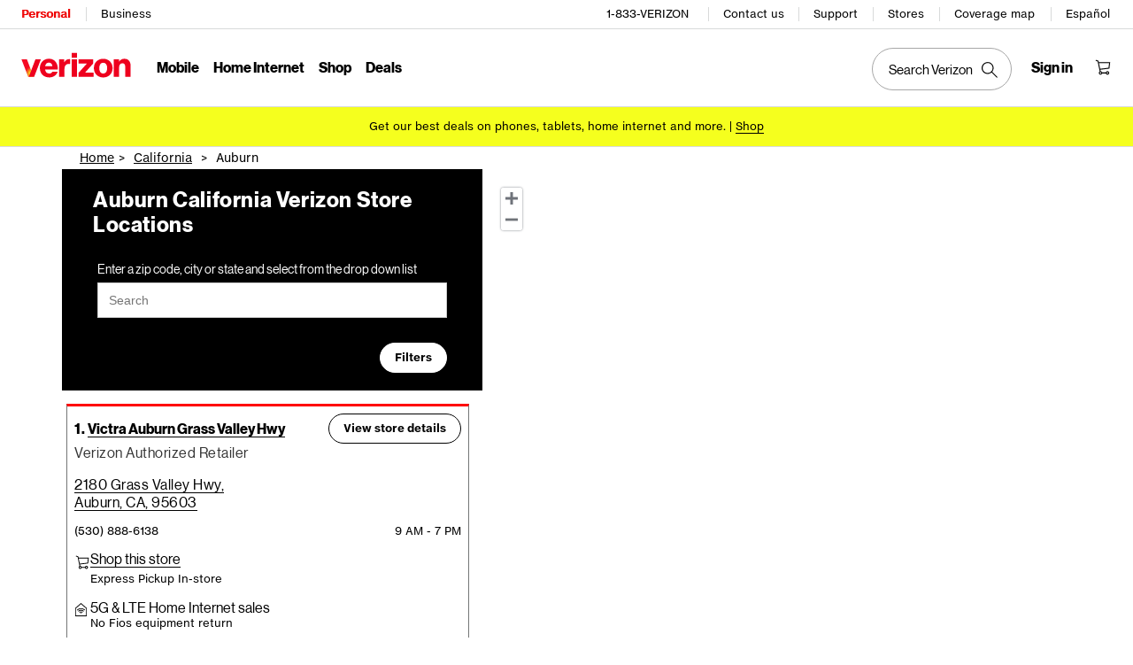

--- FILE ---
content_type: text/css
request_url: https://scache-ws.vzw.com/onedigital/storelocator/build/css/common.min.css
body_size: 72197
content:
/*! Mon Jan 05 2026 03:21:29 GMT-0500 (EST) Copyright Verizon Wireless */
/*! Mon Jan 05 2026 03:21:29 GMT-0500 (EST) Copyright Verizon Wireless */
@charset "UTF-8";/*!

 */:root{--bs-blue:#0d6efd;--bs-indigo:#6610f2;--bs-purple:#6f42c1;--bs-pink:#d63384;--bs-red:#dc3545;--bs-orange:#fd7e14;--bs-yellow:#ffc107;--bs-green:#198754;--bs-teal:#20c997;--bs-cyan:#0dcaf0;--bs-white:#fff;--bs-gray:#6c757d;--bs-gray-dark:#343a40;--bs-primary:#0d6efd;--bs-secondary:#6c757d;--bs-success:#198754;--bs-info:#0dcaf0;--bs-warning:#ffc107;--bs-danger:#dc3545;--bs-light:#f8f9fa;--bs-dark:#212529;--bs-font-sans-serif:system-ui,-apple-system,"Segoe UI",Roboto,"Helvetica Neue",Arial,"Noto Sans","Liberation Sans",sans-serif,"Apple Color Emoji","Segoe UI Emoji","Segoe UI Symbol","Noto Color Emoji";--bs-font-monospace:SFMono-Regular,Menlo,Monaco,Consolas,"Liberation Mono","Courier New",monospace;--bs-gradient:linear-gradient(180deg, rgba(255, 255, 255, 0.15), rgba(255, 255, 255, 0))}*,::after,::before{box-sizing:border-box}@media (prefers-reduced-motion:no-preference){:root{scroll-behavior:smooth}}body{margin:0;font-family:var(--bs-font-sans-serif);font-size:1rem;font-weight:400;line-height:1.5;color:#212529;background-color:#fff;-webkit-text-size-adjust:100%;-webkit-tap-highlight-color:transparent}hr{margin:1rem 0;color:inherit;background-color:currentColor;border:0;opacity:.25}hr:not([size]){height:1px}.h1,.h2,.h3,.h4,.h5,.h6,h1,h2,h3,h4,h5,h6{margin-top:0;margin-bottom:.5rem;font-weight:500;line-height:1.2}.h1,h1{font-size:calc(1.375rem + 1.5vw)}@media (min-width:1200px){.h1,h1{font-size:2.5rem}}.h2,h2{font-size:calc(1.325rem + .9vw)}@media (min-width:1200px){.h2,h2{font-size:2rem}}.h3,h3{font-size:calc(1.3rem + .6vw)}@media (min-width:1200px){.h3,h3{font-size:1.75rem}}.h4,h4{font-size:calc(1.275rem + .3vw)}@media (min-width:1200px){.h4,h4{font-size:1.5rem}}.h5,h5{font-size:1.25rem}.h6,h6{font-size:1rem}p{margin-top:0;margin-bottom:1rem}abbr[data-bs-original-title],abbr[title]{-webkit-text-decoration:underline dotted;text-decoration:underline dotted;cursor:help;-webkit-text-decoration-skip-ink:none;text-decoration-skip-ink:none}address{margin-bottom:1rem;font-style:normal;line-height:inherit}ol,ul{padding-left:2rem}dl,ol,ul{margin-top:0;margin-bottom:1rem}ol ol,ol ul,ul ol,ul ul{margin-bottom:0}dt{font-weight:700}dd{margin-bottom:.5rem;margin-left:0}blockquote{margin:0 0 1rem}b,strong{font-weight:bolder}.small,small{font-size:.875em}.mark,mark{padding:.2em;background-color:#fcf8e3}sub,sup{position:relative;font-size:.75em;line-height:0;vertical-align:baseline}sub{bottom:-.25em}sup{top:-.5em}a{color:#0d6efd;text-decoration:underline}a:hover{color:#0a58ca}a:not([href]):not([class]),a:not([href]):not([class]):hover{color:inherit;text-decoration:none}code,kbd,pre,samp{font-family:var(--bs-font-monospace);font-size:1em;direction:ltr;unicode-bidi:bidi-override}pre{display:block;margin-top:0;margin-bottom:1rem;overflow:auto;font-size:.875em}pre code{font-size:inherit;color:inherit;word-break:normal}code{font-size:.875em;color:#d63384;word-wrap:break-word}a>code{color:inherit}kbd{padding:.2rem .4rem;font-size:.875em;color:#fff;background-color:#212529;border-radius:.2rem}kbd kbd{padding:0;font-size:1em;font-weight:700}figure{margin:0 0 1rem}img,svg{vertical-align:middle}table{caption-side:bottom;border-collapse:collapse}caption{padding-top:.5rem;padding-bottom:.5rem;color:#6c757d;text-align:left}th{text-align:inherit;text-align:-webkit-match-parent}tbody,td,tfoot,th,thead,tr{border-color:inherit;border-style:solid;border-width:0}label{display:inline-block}button{border-radius:0}button:focus:not(:focus-visible){outline:0}button,input,optgroup,select,textarea{margin:0;font-family:inherit;font-size:inherit;line-height:inherit}button,select{text-transform:none}[role=button]{cursor:pointer}select{word-wrap:normal}select:disabled{opacity:1}[list]::-webkit-calendar-picker-indicator{display:none}[type=button],[type=reset],[type=submit],button{-webkit-appearance:button}[type=button]:not(:disabled),[type=reset]:not(:disabled),[type=submit]:not(:disabled),button:not(:disabled){cursor:pointer}::-moz-focus-inner{padding:0;border-style:none}textarea{resize:vertical}fieldset{min-width:0;padding:0;margin:0;border:0}legend{float:left;width:100%;padding:0;margin-bottom:.5rem;font-size:calc(1.275rem + .3vw);line-height:inherit}@media (min-width:1200px){legend{font-size:1.5rem}}legend+*{clear:left}::-webkit-datetime-edit-day-field,::-webkit-datetime-edit-fields-wrapper,::-webkit-datetime-edit-hour-field,::-webkit-datetime-edit-minute,::-webkit-datetime-edit-month-field,::-webkit-datetime-edit-text,::-webkit-datetime-edit-year-field{padding:0}::-webkit-inner-spin-button{height:auto}[type=search]{outline-offset:-2px;-webkit-appearance:textfield}::-webkit-search-decoration{-webkit-appearance:none}::-webkit-color-swatch-wrapper{padding:0}::file-selector-button{font:inherit}::-webkit-file-upload-button{font:inherit;-webkit-appearance:button}output{display:inline-block}iframe{border:0}summary{display:list-item;cursor:pointer}progress{vertical-align:baseline}[hidden]{display:none!important}.lead{font-size:1.25rem;font-weight:300}.display-1{font-size:calc(1.625rem + 4.5vw);font-weight:300;line-height:1.2}@media (min-width:1200px){.display-1{font-size:5rem}}.display-2{font-size:calc(1.575rem + 3.9vw);font-weight:300;line-height:1.2}@media (min-width:1200px){.display-2{font-size:4.5rem}}.display-3{font-size:calc(1.525rem + 3.3vw);font-weight:300;line-height:1.2}@media (min-width:1200px){.display-3{font-size:4rem}}.display-4{font-size:calc(1.475rem + 2.7vw);font-weight:300;line-height:1.2}@media (min-width:1200px){.display-4{font-size:3.5rem}}.display-5{font-size:calc(1.425rem + 2.1vw);font-weight:300;line-height:1.2}@media (min-width:1200px){.display-5{font-size:3rem}}.display-6{font-size:calc(1.375rem + 1.5vw);font-weight:300;line-height:1.2}@media (min-width:1200px){.display-6{font-size:2.5rem}}.list-unstyled{padding-left:0;list-style:none}.list-inline{padding-left:0;list-style:none}.list-inline-item{display:inline-block}.list-inline-item:not(:last-child){margin-right:.5rem}.initialism{font-size:.875em;text-transform:uppercase}.blockquote{margin-bottom:1rem;font-size:1.25rem}.blockquote>:last-child{margin-bottom:0}.blockquote-footer{margin-top:-1rem;margin-bottom:1rem;font-size:.875em;color:#6c757d}.blockquote-footer::before{content:"\2014   "}.img-fluid{max-width:100%;height:auto}.img-thumbnail{padding:.25rem;background-color:#fff;border:1px solid #dee2e6;border-radius:.25rem;max-width:100%;height:auto}.figure{display:inline-block}.figure-img{margin-bottom:.5rem;line-height:1}.figure-caption{font-size:.875em;color:#6c757d}.container,.container-fluid,.container-lg,.container-md,.container-sm,.container-xl,.container-xxl{width:100%;padding-right:var(--bs-gutter-x,.75rem);padding-left:var(--bs-gutter-x,.75rem);margin-right:auto;margin-left:auto}@media (min-width:576px){.container,.container-sm{max-width:540px}}@media (min-width:768px){.container,.container-md,.container-sm{max-width:720px}}@media (min-width:992px){.container,.container-lg,.container-md,.container-sm{max-width:960px}}@media (min-width:1200px){.container,.container-lg,.container-md,.container-sm,.container-xl{max-width:1140px}}@media (min-width:1400px){.container,.container-lg,.container-md,.container-sm,.container-xl,.container-xxl{max-width:1320px}}.row{--bs-gutter-x:1.5rem;--bs-gutter-y:0;display:flex;flex-wrap:wrap;margin-top:calc(var(--bs-gutter-y) * -1);margin-right:calc(var(--bs-gutter-x)/ -2);margin-left:calc(var(--bs-gutter-x)/ -2)}.row>*{flex-shrink:0;width:100%;max-width:100%;padding-right:calc(var(--bs-gutter-x)/ 2);padding-left:calc(var(--bs-gutter-x)/ 2);margin-top:var(--bs-gutter-y)}.col{flex:1 0 0%}.row-cols-auto>*{flex:0 0 auto;width:auto}.row-cols-1>*{flex:0 0 auto;width:100%}.row-cols-2>*{flex:0 0 auto;width:50%}.row-cols-3>*{flex:0 0 auto;width:33.3333333333%}.row-cols-4>*{flex:0 0 auto;width:25%}.row-cols-5>*{flex:0 0 auto;width:20%}.row-cols-6>*{flex:0 0 auto;width:16.6666666667%}.col-auto{flex:0 0 auto;width:auto}.col-1{flex:0 0 auto;width:8.3333333333%}.col-2{flex:0 0 auto;width:16.6666666667%}.col-3{flex:0 0 auto;width:25%}.col-4{flex:0 0 auto;width:33.3333333333%}.col-5{flex:0 0 auto;width:41.6666666667%}.col-6{flex:0 0 auto;width:50%}.col-7{flex:0 0 auto;width:58.3333333333%}.col-8{flex:0 0 auto;width:66.6666666667%}.col-9{flex:0 0 auto;width:75%}.col-10{flex:0 0 auto;width:83.3333333333%}.col-11{flex:0 0 auto;width:91.6666666667%}.col-12{flex:0 0 auto;width:100%}.offset-1{margin-left:8.3333333333%}.offset-2{margin-left:16.6666666667%}.offset-3{margin-left:25%}.offset-4{margin-left:33.3333333333%}.offset-5{margin-left:41.6666666667%}.offset-6{margin-left:50%}.offset-7{margin-left:58.3333333333%}.offset-8{margin-left:66.6666666667%}.offset-9{margin-left:75%}.offset-10{margin-left:83.3333333333%}.offset-11{margin-left:91.6666666667%}.g-0,.gx-0{--bs-gutter-x:0}.g-0,.gy-0{--bs-gutter-y:0}.g-1,.gx-1{--bs-gutter-x:0.25rem}.g-1,.gy-1{--bs-gutter-y:0.25rem}.g-2,.gx-2{--bs-gutter-x:0.5rem}.g-2,.gy-2{--bs-gutter-y:0.5rem}.g-3,.gx-3{--bs-gutter-x:1rem}.g-3,.gy-3{--bs-gutter-y:1rem}.g-4,.gx-4{--bs-gutter-x:1.5rem}.g-4,.gy-4{--bs-gutter-y:1.5rem}.g-5,.gx-5{--bs-gutter-x:3rem}.g-5,.gy-5{--bs-gutter-y:3rem}@media (min-width:576px){.col-sm{flex:1 0 0%}.row-cols-sm-auto>*{flex:0 0 auto;width:auto}.row-cols-sm-1>*{flex:0 0 auto;width:100%}.row-cols-sm-2>*{flex:0 0 auto;width:50%}.row-cols-sm-3>*{flex:0 0 auto;width:33.3333333333%}.row-cols-sm-4>*{flex:0 0 auto;width:25%}.row-cols-sm-5>*{flex:0 0 auto;width:20%}.row-cols-sm-6>*{flex:0 0 auto;width:16.6666666667%}.col-sm-auto{flex:0 0 auto;width:auto}.col-sm-1{flex:0 0 auto;width:8.3333333333%}.col-sm-2{flex:0 0 auto;width:16.6666666667%}.col-sm-3{flex:0 0 auto;width:25%}.col-sm-4{flex:0 0 auto;width:33.3333333333%}.col-sm-5{flex:0 0 auto;width:41.6666666667%}.col-sm-6{flex:0 0 auto;width:50%}.col-sm-7{flex:0 0 auto;width:58.3333333333%}.col-sm-8{flex:0 0 auto;width:66.6666666667%}.col-sm-9{flex:0 0 auto;width:75%}.col-sm-10{flex:0 0 auto;width:83.3333333333%}.col-sm-11{flex:0 0 auto;width:91.6666666667%}.col-sm-12{flex:0 0 auto;width:100%}.offset-sm-0{margin-left:0}.offset-sm-1{margin-left:8.3333333333%}.offset-sm-2{margin-left:16.6666666667%}.offset-sm-3{margin-left:25%}.offset-sm-4{margin-left:33.3333333333%}.offset-sm-5{margin-left:41.6666666667%}.offset-sm-6{margin-left:50%}.offset-sm-7{margin-left:58.3333333333%}.offset-sm-8{margin-left:66.6666666667%}.offset-sm-9{margin-left:75%}.offset-sm-10{margin-left:83.3333333333%}.offset-sm-11{margin-left:91.6666666667%}.g-sm-0,.gx-sm-0{--bs-gutter-x:0}.g-sm-0,.gy-sm-0{--bs-gutter-y:0}.g-sm-1,.gx-sm-1{--bs-gutter-x:0.25rem}.g-sm-1,.gy-sm-1{--bs-gutter-y:0.25rem}.g-sm-2,.gx-sm-2{--bs-gutter-x:0.5rem}.g-sm-2,.gy-sm-2{--bs-gutter-y:0.5rem}.g-sm-3,.gx-sm-3{--bs-gutter-x:1rem}.g-sm-3,.gy-sm-3{--bs-gutter-y:1rem}.g-sm-4,.gx-sm-4{--bs-gutter-x:1.5rem}.g-sm-4,.gy-sm-4{--bs-gutter-y:1.5rem}.g-sm-5,.gx-sm-5{--bs-gutter-x:3rem}.g-sm-5,.gy-sm-5{--bs-gutter-y:3rem}}@media (min-width:768px){.col-md{flex:1 0 0%}.row-cols-md-auto>*{flex:0 0 auto;width:auto}.row-cols-md-1>*{flex:0 0 auto;width:100%}.row-cols-md-2>*{flex:0 0 auto;width:50%}.row-cols-md-3>*{flex:0 0 auto;width:33.3333333333%}.row-cols-md-4>*{flex:0 0 auto;width:25%}.row-cols-md-5>*{flex:0 0 auto;width:20%}.row-cols-md-6>*{flex:0 0 auto;width:16.6666666667%}.col-md-auto{flex:0 0 auto;width:auto}.col-md-1{flex:0 0 auto;width:8.3333333333%}.col-md-2{flex:0 0 auto;width:16.6666666667%}.col-md-3{flex:0 0 auto;width:25%}.col-md-4{flex:0 0 auto;width:33.3333333333%}.col-md-5{flex:0 0 auto;width:41.6666666667%}.col-md-6{flex:0 0 auto;width:50%}.col-md-7{flex:0 0 auto;width:58.3333333333%}.col-md-8{flex:0 0 auto;width:66.6666666667%}.col-md-9{flex:0 0 auto;width:75%}.col-md-10{flex:0 0 auto;width:83.3333333333%}.col-md-11{flex:0 0 auto;width:91.6666666667%}.col-md-12{flex:0 0 auto;width:100%}.offset-md-0{margin-left:0}.offset-md-1{margin-left:8.3333333333%}.offset-md-2{margin-left:16.6666666667%}.offset-md-3{margin-left:25%}.offset-md-4{margin-left:33.3333333333%}.offset-md-5{margin-left:41.6666666667%}.offset-md-6{margin-left:50%}.offset-md-7{margin-left:58.3333333333%}.offset-md-8{margin-left:66.6666666667%}.offset-md-9{margin-left:75%}.offset-md-10{margin-left:83.3333333333%}.offset-md-11{margin-left:91.6666666667%}.g-md-0,.gx-md-0{--bs-gutter-x:0}.g-md-0,.gy-md-0{--bs-gutter-y:0}.g-md-1,.gx-md-1{--bs-gutter-x:0.25rem}.g-md-1,.gy-md-1{--bs-gutter-y:0.25rem}.g-md-2,.gx-md-2{--bs-gutter-x:0.5rem}.g-md-2,.gy-md-2{--bs-gutter-y:0.5rem}.g-md-3,.gx-md-3{--bs-gutter-x:1rem}.g-md-3,.gy-md-3{--bs-gutter-y:1rem}.g-md-4,.gx-md-4{--bs-gutter-x:1.5rem}.g-md-4,.gy-md-4{--bs-gutter-y:1.5rem}.g-md-5,.gx-md-5{--bs-gutter-x:3rem}.g-md-5,.gy-md-5{--bs-gutter-y:3rem}}@media (min-width:992px){.col-lg{flex:1 0 0%}.row-cols-lg-auto>*{flex:0 0 auto;width:auto}.row-cols-lg-1>*{flex:0 0 auto;width:100%}.row-cols-lg-2>*{flex:0 0 auto;width:50%}.row-cols-lg-3>*{flex:0 0 auto;width:33.3333333333%}.row-cols-lg-4>*{flex:0 0 auto;width:25%}.row-cols-lg-5>*{flex:0 0 auto;width:20%}.row-cols-lg-6>*{flex:0 0 auto;width:16.6666666667%}.col-lg-auto{flex:0 0 auto;width:auto}.col-lg-1{flex:0 0 auto;width:8.3333333333%}.col-lg-2{flex:0 0 auto;width:16.6666666667%}.col-lg-3{flex:0 0 auto;width:25%}.col-lg-4{flex:0 0 auto;width:33.3333333333%}.col-lg-5{flex:0 0 auto;width:41.6666666667%}.col-lg-6{flex:0 0 auto;width:50%}.col-lg-7{flex:0 0 auto;width:58.3333333333%}.col-lg-8{flex:0 0 auto;width:66.6666666667%}.col-lg-9{flex:0 0 auto;width:75%}.col-lg-10{flex:0 0 auto;width:83.3333333333%}.col-lg-11{flex:0 0 auto;width:91.6666666667%}.col-lg-12{flex:0 0 auto;width:100%}.offset-lg-0{margin-left:0}.offset-lg-1{margin-left:8.3333333333%}.offset-lg-2{margin-left:16.6666666667%}.offset-lg-3{margin-left:25%}.offset-lg-4{margin-left:33.3333333333%}.offset-lg-5{margin-left:41.6666666667%}.offset-lg-6{margin-left:50%}.offset-lg-7{margin-left:58.3333333333%}.offset-lg-8{margin-left:66.6666666667%}.offset-lg-9{margin-left:75%}.offset-lg-10{margin-left:83.3333333333%}.offset-lg-11{margin-left:91.6666666667%}.g-lg-0,.gx-lg-0{--bs-gutter-x:0}.g-lg-0,.gy-lg-0{--bs-gutter-y:0}.g-lg-1,.gx-lg-1{--bs-gutter-x:0.25rem}.g-lg-1,.gy-lg-1{--bs-gutter-y:0.25rem}.g-lg-2,.gx-lg-2{--bs-gutter-x:0.5rem}.g-lg-2,.gy-lg-2{--bs-gutter-y:0.5rem}.g-lg-3,.gx-lg-3{--bs-gutter-x:1rem}.g-lg-3,.gy-lg-3{--bs-gutter-y:1rem}.g-lg-4,.gx-lg-4{--bs-gutter-x:1.5rem}.g-lg-4,.gy-lg-4{--bs-gutter-y:1.5rem}.g-lg-5,.gx-lg-5{--bs-gutter-x:3rem}.g-lg-5,.gy-lg-5{--bs-gutter-y:3rem}}@media (min-width:1200px){.col-xl{flex:1 0 0%}.row-cols-xl-auto>*{flex:0 0 auto;width:auto}.row-cols-xl-1>*{flex:0 0 auto;width:100%}.row-cols-xl-2>*{flex:0 0 auto;width:50%}.row-cols-xl-3>*{flex:0 0 auto;width:33.3333333333%}.row-cols-xl-4>*{flex:0 0 auto;width:25%}.row-cols-xl-5>*{flex:0 0 auto;width:20%}.row-cols-xl-6>*{flex:0 0 auto;width:16.6666666667%}.col-xl-auto{flex:0 0 auto;width:auto}.col-xl-1{flex:0 0 auto;width:8.3333333333%}.col-xl-2{flex:0 0 auto;width:16.6666666667%}.col-xl-3{flex:0 0 auto;width:25%}.col-xl-4{flex:0 0 auto;width:33.3333333333%}.col-xl-5{flex:0 0 auto;width:41.6666666667%}.col-xl-6{flex:0 0 auto;width:50%}.col-xl-7{flex:0 0 auto;width:58.3333333333%}.col-xl-8{flex:0 0 auto;width:66.6666666667%}.col-xl-9{flex:0 0 auto;width:75%}.col-xl-10{flex:0 0 auto;width:83.3333333333%}.col-xl-11{flex:0 0 auto;width:91.6666666667%}.col-xl-12{flex:0 0 auto;width:100%}.offset-xl-0{margin-left:0}.offset-xl-1{margin-left:8.3333333333%}.offset-xl-2{margin-left:16.6666666667%}.offset-xl-3{margin-left:25%}.offset-xl-4{margin-left:33.3333333333%}.offset-xl-5{margin-left:41.6666666667%}.offset-xl-6{margin-left:50%}.offset-xl-7{margin-left:58.3333333333%}.offset-xl-8{margin-left:66.6666666667%}.offset-xl-9{margin-left:75%}.offset-xl-10{margin-left:83.3333333333%}.offset-xl-11{margin-left:91.6666666667%}.g-xl-0,.gx-xl-0{--bs-gutter-x:0}.g-xl-0,.gy-xl-0{--bs-gutter-y:0}.g-xl-1,.gx-xl-1{--bs-gutter-x:0.25rem}.g-xl-1,.gy-xl-1{--bs-gutter-y:0.25rem}.g-xl-2,.gx-xl-2{--bs-gutter-x:0.5rem}.g-xl-2,.gy-xl-2{--bs-gutter-y:0.5rem}.g-xl-3,.gx-xl-3{--bs-gutter-x:1rem}.g-xl-3,.gy-xl-3{--bs-gutter-y:1rem}.g-xl-4,.gx-xl-4{--bs-gutter-x:1.5rem}.g-xl-4,.gy-xl-4{--bs-gutter-y:1.5rem}.g-xl-5,.gx-xl-5{--bs-gutter-x:3rem}.g-xl-5,.gy-xl-5{--bs-gutter-y:3rem}}@media (min-width:1400px){.col-xxl{flex:1 0 0%}.row-cols-xxl-auto>*{flex:0 0 auto;width:auto}.row-cols-xxl-1>*{flex:0 0 auto;width:100%}.row-cols-xxl-2>*{flex:0 0 auto;width:50%}.row-cols-xxl-3>*{flex:0 0 auto;width:33.3333333333%}.row-cols-xxl-4>*{flex:0 0 auto;width:25%}.row-cols-xxl-5>*{flex:0 0 auto;width:20%}.row-cols-xxl-6>*{flex:0 0 auto;width:16.6666666667%}.col-xxl-auto{flex:0 0 auto;width:auto}.col-xxl-1{flex:0 0 auto;width:8.3333333333%}.col-xxl-2{flex:0 0 auto;width:16.6666666667%}.col-xxl-3{flex:0 0 auto;width:25%}.col-xxl-4{flex:0 0 auto;width:33.3333333333%}.col-xxl-5{flex:0 0 auto;width:41.6666666667%}.col-xxl-6{flex:0 0 auto;width:50%}.col-xxl-7{flex:0 0 auto;width:58.3333333333%}.col-xxl-8{flex:0 0 auto;width:66.6666666667%}.col-xxl-9{flex:0 0 auto;width:75%}.col-xxl-10{flex:0 0 auto;width:83.3333333333%}.col-xxl-11{flex:0 0 auto;width:91.6666666667%}.col-xxl-12{flex:0 0 auto;width:100%}.offset-xxl-0{margin-left:0}.offset-xxl-1{margin-left:8.3333333333%}.offset-xxl-2{margin-left:16.6666666667%}.offset-xxl-3{margin-left:25%}.offset-xxl-4{margin-left:33.3333333333%}.offset-xxl-5{margin-left:41.6666666667%}.offset-xxl-6{margin-left:50%}.offset-xxl-7{margin-left:58.3333333333%}.offset-xxl-8{margin-left:66.6666666667%}.offset-xxl-9{margin-left:75%}.offset-xxl-10{margin-left:83.3333333333%}.offset-xxl-11{margin-left:91.6666666667%}.g-xxl-0,.gx-xxl-0{--bs-gutter-x:0}.g-xxl-0,.gy-xxl-0{--bs-gutter-y:0}.g-xxl-1,.gx-xxl-1{--bs-gutter-x:0.25rem}.g-xxl-1,.gy-xxl-1{--bs-gutter-y:0.25rem}.g-xxl-2,.gx-xxl-2{--bs-gutter-x:0.5rem}.g-xxl-2,.gy-xxl-2{--bs-gutter-y:0.5rem}.g-xxl-3,.gx-xxl-3{--bs-gutter-x:1rem}.g-xxl-3,.gy-xxl-3{--bs-gutter-y:1rem}.g-xxl-4,.gx-xxl-4{--bs-gutter-x:1.5rem}.g-xxl-4,.gy-xxl-4{--bs-gutter-y:1.5rem}.g-xxl-5,.gx-xxl-5{--bs-gutter-x:3rem}.g-xxl-5,.gy-xxl-5{--bs-gutter-y:3rem}}.table{--bs-table-bg:transparent;--bs-table-accent-bg:transparent;--bs-table-striped-color:#212529;--bs-table-striped-bg:rgba(0, 0, 0, 0.05);--bs-table-active-color:#212529;--bs-table-active-bg:rgba(0, 0, 0, 0.1);--bs-table-hover-color:#212529;--bs-table-hover-bg:rgba(0, 0, 0, 0.075);width:100%;margin-bottom:1rem;color:#212529;vertical-align:top;border-color:#dee2e6}.table>:not(caption)>*>*{padding:.5rem .5rem;background-color:var(--bs-table-bg);border-bottom-width:1px;box-shadow:inset 0 0 0 9999px var(--bs-table-accent-bg)}.table>tbody{vertical-align:inherit}.table>thead{vertical-align:bottom}.table>:not(:last-child)>:last-child>*{border-bottom-color:currentColor}.caption-top{caption-side:top}.table-sm>:not(caption)>*>*{padding:.25rem .25rem}.table-bordered>:not(caption)>*{border-width:1px 0}.table-bordered>:not(caption)>*>*{border-width:0 1px}.table-borderless>:not(caption)>*>*{border-bottom-width:0}.table-striped>tbody>tr:nth-of-type(odd){--bs-table-accent-bg:var(--bs-table-striped-bg);color:var(--bs-table-striped-color)}.table-active{--bs-table-accent-bg:var(--bs-table-active-bg);color:var(--bs-table-active-color)}.table-hover>tbody>tr:hover{--bs-table-accent-bg:var(--bs-table-hover-bg);color:var(--bs-table-hover-color)}.table-primary{--bs-table-bg:#cfe2ff;--bs-table-striped-bg:#c5d7f2;--bs-table-striped-color:#000;--bs-table-active-bg:#bacbe6;--bs-table-active-color:#000;--bs-table-hover-bg:#bfd1ec;--bs-table-hover-color:#000;color:#000;border-color:#bacbe6}.table-secondary{--bs-table-bg:#e2e3e5;--bs-table-striped-bg:#d7d8da;--bs-table-striped-color:#000;--bs-table-active-bg:#cbccce;--bs-table-active-color:#000;--bs-table-hover-bg:#d1d2d4;--bs-table-hover-color:#000;color:#000;border-color:#cbccce}.table-success{--bs-table-bg:#d1e7dd;--bs-table-striped-bg:#c7dbd2;--bs-table-striped-color:#000;--bs-table-active-bg:#bcd0c7;--bs-table-active-color:#000;--bs-table-hover-bg:#c1d6cc;--bs-table-hover-color:#000;color:#000;border-color:#bcd0c7}.table-info{--bs-table-bg:#cff4fc;--bs-table-striped-bg:#c5e8ef;--bs-table-striped-color:#000;--bs-table-active-bg:#badce3;--bs-table-active-color:#000;--bs-table-hover-bg:#bfe2e9;--bs-table-hover-color:#000;color:#000;border-color:#badce3}.table-warning{--bs-table-bg:#fff3cd;--bs-table-striped-bg:#f2e7c3;--bs-table-striped-color:#000;--bs-table-active-bg:#e6dbb9;--bs-table-active-color:#000;--bs-table-hover-bg:#ece1be;--bs-table-hover-color:#000;color:#000;border-color:#e6dbb9}.table-danger{--bs-table-bg:#f8d7da;--bs-table-striped-bg:#eccccf;--bs-table-striped-color:#000;--bs-table-active-bg:#dfc2c4;--bs-table-active-color:#000;--bs-table-hover-bg:#e5c7ca;--bs-table-hover-color:#000;color:#000;border-color:#dfc2c4}.table-light{--bs-table-bg:#f8f9fa;--bs-table-striped-bg:#ecedee;--bs-table-striped-color:#000;--bs-table-active-bg:#dfe0e1;--bs-table-active-color:#000;--bs-table-hover-bg:#e5e6e7;--bs-table-hover-color:#000;color:#000;border-color:#dfe0e1}.table-dark{--bs-table-bg:#212529;--bs-table-striped-bg:#2c3034;--bs-table-striped-color:#fff;--bs-table-active-bg:#373b3e;--bs-table-active-color:#fff;--bs-table-hover-bg:#323539;--bs-table-hover-color:#fff;color:#fff;border-color:#373b3e}.table-responsive{overflow-x:auto;-webkit-overflow-scrolling:touch}@media (max-width:575.98px){.table-responsive-sm{overflow-x:auto;-webkit-overflow-scrolling:touch}}@media (max-width:767.98px){.table-responsive-md{overflow-x:auto;-webkit-overflow-scrolling:touch}}@media (max-width:991.98px){.table-responsive-lg{overflow-x:auto;-webkit-overflow-scrolling:touch}}@media (max-width:1199.98px){.table-responsive-xl{overflow-x:auto;-webkit-overflow-scrolling:touch}}@media (max-width:1399.98px){.table-responsive-xxl{overflow-x:auto;-webkit-overflow-scrolling:touch}}.form-label{margin-bottom:.5rem}.col-form-label{padding-top:calc(.375rem + 1px);padding-bottom:calc(.375rem + 1px);margin-bottom:0;font-size:inherit;line-height:1.5}.col-form-label-lg{padding-top:calc(.5rem + 1px);padding-bottom:calc(.5rem + 1px);font-size:1.25rem}.col-form-label-sm{padding-top:calc(.25rem + 1px);padding-bottom:calc(.25rem + 1px);font-size:.875rem}.form-text{margin-top:.25rem;font-size:.875em;color:#6c757d}.form-control{display:block;width:100%;padding:.375rem .75rem;font-size:1rem;font-weight:400;line-height:1.5;color:#212529;background-color:#fff;background-clip:padding-box;border:1px solid #ced4da;-webkit-appearance:none;-moz-appearance:none;appearance:none;border-radius:.25rem;transition:border-color .15s ease-in-out,box-shadow .15s ease-in-out}@media (prefers-reduced-motion:reduce){.form-control{transition:none}}.form-control[type=file]{overflow:hidden}.form-control[type=file]:not(:disabled):not([readonly]){cursor:pointer}.form-control:focus{color:#212529;background-color:#fff;border-color:#86b7fe;outline:0;box-shadow:0 0 0 .25rem rgba(13,110,253,.25)}.form-control::-webkit-date-and-time-value{height:1.5em}.form-control::-moz-placeholder{color:#6c757d;opacity:1}.form-control::placeholder{color:#6c757d;opacity:1}.form-control:disabled,.form-control[readonly]{background-color:#e9ecef;opacity:1}.form-control::file-selector-button{padding:.375rem .75rem;margin:-.375rem -.75rem;-webkit-margin-end:.75rem;margin-inline-end:.75rem;color:#212529;background-color:#e9ecef;pointer-events:none;border-color:inherit;border-style:solid;border-width:0;border-inline-end-width:1px;border-radius:0;transition:color .15s ease-in-out,background-color .15s ease-in-out,border-color .15s ease-in-out,box-shadow .15s ease-in-out}@media (prefers-reduced-motion:reduce){.form-control::file-selector-button{transition:none}}.form-control:hover:not(:disabled):not([readonly])::file-selector-button{background-color:#dde0e3}.form-control::-webkit-file-upload-button{padding:.375rem .75rem;margin:-.375rem -.75rem;-webkit-margin-end:.75rem;margin-inline-end:.75rem;color:#212529;background-color:#e9ecef;pointer-events:none;border-color:inherit;border-style:solid;border-width:0;border-inline-end-width:1px;border-radius:0;-webkit-transition:color .15s ease-in-out,background-color .15s ease-in-out,border-color .15s ease-in-out,box-shadow .15s ease-in-out;transition:color .15s ease-in-out,background-color .15s ease-in-out,border-color .15s ease-in-out,box-shadow .15s ease-in-out}@media (prefers-reduced-motion:reduce){.form-control::-webkit-file-upload-button{-webkit-transition:none;transition:none}}.form-control:hover:not(:disabled):not([readonly])::-webkit-file-upload-button{background-color:#dde0e3}.form-control-plaintext{display:block;width:100%;padding:.375rem 0;margin-bottom:0;line-height:1.5;color:#212529;background-color:transparent;border:solid transparent;border-width:1px 0}.form-control-plaintext.form-control-lg,.form-control-plaintext.form-control-sm{padding-right:0;padding-left:0}.form-control-sm{min-height:calc(1.5em + .5rem + 2px);padding:.25rem .5rem;font-size:.875rem;border-radius:.2rem}.form-control-sm::file-selector-button{padding:.25rem .5rem;margin:-.25rem -.5rem;-webkit-margin-end:.5rem;margin-inline-end:.5rem}.form-control-sm::-webkit-file-upload-button{padding:.25rem .5rem;margin:-.25rem -.5rem;-webkit-margin-end:.5rem;margin-inline-end:.5rem}.form-control-lg{min-height:calc(1.5em + 1rem + 2px);padding:.5rem 1rem;font-size:1.25rem;border-radius:.3rem}.form-control-lg::file-selector-button{padding:.5rem 1rem;margin:-.5rem -1rem;-webkit-margin-end:1rem;margin-inline-end:1rem}.form-control-lg::-webkit-file-upload-button{padding:.5rem 1rem;margin:-.5rem -1rem;-webkit-margin-end:1rem;margin-inline-end:1rem}textarea.form-control{min-height:calc(1.5em + .75rem + 2px)}textarea.form-control-sm{min-height:calc(1.5em + .5rem + 2px)}textarea.form-control-lg{min-height:calc(1.5em + 1rem + 2px)}.form-control-color{max-width:3rem;height:auto;padding:.375rem}.form-control-color:not(:disabled):not([readonly]){cursor:pointer}.form-control-color::-moz-color-swatch{height:1.5em;border-radius:.25rem}.form-control-color::-webkit-color-swatch{height:1.5em;border-radius:.25rem}.form-select{display:block;width:100%;padding:.375rem 2.25rem .375rem .75rem;font-size:1rem;font-weight:400;line-height:1.5;color:#212529;background-color:#fff;background-image:url("data:image/svg+xml,%3csvg xmlns='http://www.w3.org/2000/svg' viewBox='0 0 16 16'%3e%3cpath fill='none' stroke='%23343a40' stroke-linecap='round' stroke-linejoin='round' stroke-width='2' d='M2 5l6 6 6-6'/%3e%3c/svg%3e");background-repeat:no-repeat;background-position:right .75rem center;background-size:16px 12px;border:1px solid #ced4da;border-radius:.25rem;-webkit-appearance:none;-moz-appearance:none;appearance:none}.form-select:focus{border-color:#86b7fe;outline:0;box-shadow:0 0 0 .25rem rgba(13,110,253,.25)}.form-select[multiple],.form-select[size]:not([size="1"]){padding-right:.75rem;background-image:none}.form-select:disabled{background-color:#e9ecef}.form-select:-moz-focusring{color:transparent;text-shadow:0 0 0 #212529}.form-select-sm{padding-top:.25rem;padding-bottom:.25rem;padding-left:.5rem;font-size:.875rem}.form-select-lg{padding-top:.5rem;padding-bottom:.5rem;padding-left:1rem;font-size:1.25rem}.form-check{display:block;min-height:1.5rem;padding-left:1.5em;margin-bottom:.125rem}.form-check .form-check-input{float:left;margin-left:-1.5em}.form-check-input{width:1em;height:1em;margin-top:.25em;vertical-align:top;background-color:#fff;background-repeat:no-repeat;background-position:center;background-size:contain;border:1px solid rgba(0,0,0,.25);-webkit-appearance:none;-moz-appearance:none;appearance:none;-webkit-print-color-adjust:exact;color-adjust:exact}.form-check-input[type=checkbox]{border-radius:.25em}.form-check-input[type=radio]{border-radius:50%}.form-check-input:active{filter:brightness(90%)}.form-check-input:focus{outline:1px dashed #000 !important; outline-offset: 2px !important;}.form-check-input:checked{background-color:#0d6efd;border-color:#0d6efd}.form-check-input:checked[type=checkbox]{background-image:url("data:image/svg+xml,%3csvg xmlns='http://www.w3.org/2000/svg' viewBox='0 0 20 20'%3e%3cpath fill='none' stroke='%23fff' stroke-linecap='round' stroke-linejoin='round' stroke-width='3' d='M6 10l3 3l6-6'/%3e%3c/svg%3e")}.form-check-input:checked[type=radio]{background-image:url("data:image/svg+xml,%3csvg xmlns='http://www.w3.org/2000/svg' viewBox='-4 -4 8 8'%3e%3ccircle r='2' fill='%23fff'/%3e%3c/svg%3e")}.form-check-input[type=checkbox]:indeterminate{background-color:#0d6efd;border-color:#0d6efd;background-image:url("data:image/svg+xml,%3csvg xmlns='http://www.w3.org/2000/svg' viewBox='0 0 20 20'%3e%3cpath fill='none' stroke='%23fff' stroke-linecap='round' stroke-linejoin='round' stroke-width='3' d='M6 10h8'/%3e%3c/svg%3e")}.form-check-input:disabled{pointer-events:none;filter:none;opacity:.5}.form-check-input:disabled~.form-check-label,.form-check-input[disabled]~.form-check-label{opacity:.5}.form-switch{padding-left:2.5em}.form-switch .form-check-input{width:2em;margin-left:-2.5em;background-image:url("data:image/svg+xml,%3csvg xmlns='http://www.w3.org/2000/svg' viewBox='-4 -4 8 8'%3e%3ccircle r='3' fill='rgba%280, 0, 0, 0.25%29'/%3e%3c/svg%3e");background-position:left center;border-radius:2em;transition:background-position .15s ease-in-out}@media (prefers-reduced-motion:reduce){.form-switch .form-check-input{transition:none}}.form-switch .form-check-input:focus{background-image:url("data:image/svg+xml,%3csvg xmlns='http://www.w3.org/2000/svg' viewBox='-4 -4 8 8'%3e%3ccircle r='3' fill='%2386b7fe'/%3e%3c/svg%3e")}.form-switch .form-check-input:checked{background-position:right center;background-image:url("data:image/svg+xml,%3csvg xmlns='http://www.w3.org/2000/svg' viewBox='-4 -4 8 8'%3e%3ccircle r='3' fill='%23fff'/%3e%3c/svg%3e")}.form-check-inline{display:inline-block;margin-right:1rem}.btn-check{position:absolute;clip:rect(0,0,0,0);pointer-events:none}.btn-check:disabled+.btn,.btn-check[disabled]+.btn{pointer-events:none;filter:none;opacity:.65}.form-range{width:100%;height:1.5rem;padding:0;background-color:transparent;-webkit-appearance:none;-moz-appearance:none;appearance:none}.form-range:focus{outline:0}.form-range:focus::-webkit-slider-thumb{box-shadow:0 0 0 1px #fff,0 0 0 .25rem rgba(13,110,253,.25)}.form-range:focus::-moz-range-thumb{box-shadow:0 0 0 1px #fff,0 0 0 .25rem rgba(13,110,253,.25)}.form-range::-moz-focus-outer{border:0}.form-range::-webkit-slider-thumb{width:1rem;height:1rem;margin-top:-.25rem;background-color:#0d6efd;border:0;border-radius:1rem;-webkit-transition:background-color .15s ease-in-out,border-color .15s ease-in-out,box-shadow .15s ease-in-out;transition:background-color .15s ease-in-out,border-color .15s ease-in-out,box-shadow .15s ease-in-out;-webkit-appearance:none;appearance:none}@media (prefers-reduced-motion:reduce){.form-range::-webkit-slider-thumb{-webkit-transition:none;transition:none}}.form-range::-webkit-slider-thumb:active{background-color:#b6d4fe}.form-range::-webkit-slider-runnable-track{width:100%;height:.5rem;color:transparent;cursor:pointer;background-color:#dee2e6;border-color:transparent;border-radius:1rem}.form-range::-moz-range-thumb{width:1rem;height:1rem;background-color:#0d6efd;border:0;border-radius:1rem;-moz-transition:background-color .15s ease-in-out,border-color .15s ease-in-out,box-shadow .15s ease-in-out;transition:background-color .15s ease-in-out,border-color .15s ease-in-out,box-shadow .15s ease-in-out;-moz-appearance:none;appearance:none}@media (prefers-reduced-motion:reduce){.form-range::-moz-range-thumb{-moz-transition:none;transition:none}}.form-range::-moz-range-thumb:active{background-color:#b6d4fe}.form-range::-moz-range-track{width:100%;height:.5rem;color:transparent;cursor:pointer;background-color:#dee2e6;border-color:transparent;border-radius:1rem}.form-range:disabled{pointer-events:none}.form-range:disabled::-webkit-slider-thumb{background-color:#adb5bd}.form-range:disabled::-moz-range-thumb{background-color:#adb5bd}.form-floating{position:relative}.form-floating>.form-control,.form-floating>.form-select{height:calc(3.5rem + 2px);padding:1rem .75rem}.form-floating>label{position:absolute;top:0;left:0;height:100%;padding:1rem .75rem;pointer-events:none;border:1px solid transparent;transform-origin:0 0;transition:opacity .1s ease-in-out,transform .1s ease-in-out}@media (prefers-reduced-motion:reduce){.form-floating>label{transition:none}}.form-floating>.form-control::-moz-placeholder{color:transparent}.form-floating>.form-control::placeholder{color:transparent}.form-floating>.form-control:not(:-moz-placeholder-shown){padding-top:1.625rem;padding-bottom:.625rem}.form-floating>.form-control:focus,.form-floating>.form-control:not(:placeholder-shown){padding-top:1.625rem;padding-bottom:.625rem}.form-floating>.form-control:-webkit-autofill{padding-top:1.625rem;padding-bottom:.625rem}.form-floating>.form-select{padding-top:1.625rem;padding-bottom:.625rem}.form-floating>.form-control:not(:-moz-placeholder-shown)~label{opacity:.65;transform:scale(.85) translateY(-.5rem) translateX(.15rem)}.form-floating>.form-control:focus~label,.form-floating>.form-control:not(:placeholder-shown)~label,.form-floating>.form-select~label{opacity:.65;transform:scale(.85) translateY(-.5rem) translateX(.15rem)}.form-floating>.form-control:-webkit-autofill~label{opacity:.65;transform:scale(.85) translateY(-.5rem) translateX(.15rem)}.input-group{position:relative;display:flex;flex-wrap:wrap;align-items:stretch;width:100%}.input-group>.form-control,.input-group>.form-select{position:relative;flex:1 1 auto;width:1%;min-width:0}.input-group>.form-control:focus,.input-group>.form-select:focus{z-index:3}.input-group .btn{position:relative;z-index:2}.input-group .btn:focus{z-index:3}.input-group-text{display:flex;align-items:center;padding:.375rem .75rem;font-size:1rem;font-weight:400;line-height:1.5;color:#212529;text-align:center;white-space:nowrap;background-color:#e9ecef;border:1px solid #ced4da;border-radius:.25rem}.input-group-lg>.btn,.input-group-lg>.form-control,.input-group-lg>.form-select,.input-group-lg>.input-group-text{padding:.5rem 1rem;font-size:1.25rem;border-radius:.3rem}.input-group-sm>.btn,.input-group-sm>.form-control,.input-group-sm>.form-select,.input-group-sm>.input-group-text{padding:.25rem .5rem;font-size:.875rem;border-radius:.2rem}.input-group-lg>.form-select,.input-group-sm>.form-select{padding-right:3rem}.input-group:not(.has-validation)>.dropdown-toggle:nth-last-child(n+3),.input-group:not(.has-validation)>:not(:last-child):not(.dropdown-toggle):not(.dropdown-menu){border-top-right-radius:0;border-bottom-right-radius:0}.input-group.has-validation>.dropdown-toggle:nth-last-child(n+4),.input-group.has-validation>:nth-last-child(n+3):not(.dropdown-toggle):not(.dropdown-menu){border-top-right-radius:0;border-bottom-right-radius:0}.input-group>:not(:first-child):not(.dropdown-menu):not(.valid-tooltip):not(.valid-feedback):not(.invalid-tooltip):not(.invalid-feedback){margin-left:-1px;border-top-left-radius:0;border-bottom-left-radius:0}.valid-feedback{display:none;width:100%;margin-top:.25rem;font-size:.875em;color:#198754}.valid-tooltip{position:absolute;top:100%;z-index:5;display:none;max-width:100%;padding:.25rem .5rem;margin-top:.1rem;font-size:.875rem;color:#fff;background-color:rgba(25,135,84,.9);border-radius:.25rem}.is-valid~.valid-feedback,.is-valid~.valid-tooltip,.was-validated :valid~.valid-feedback,.was-validated :valid~.valid-tooltip{display:block}.form-control.is-valid,.was-validated .form-control:valid{border-color:#198754;padding-right:calc(1.5em + .75rem);background-image:url("data:image/svg+xml,%3csvg xmlns='http://www.w3.org/2000/svg' viewBox='0 0 8 8'%3e%3cpath fill='%23198754' d='M2.3 6.73L.6 4.53c-.4-1.04.46-1.4 1.1-.8l1.1 1.4 3.4-3.8c.6-.63 1.6-.27 1.2.7l-4 4.6c-.43.5-.8.4-1.1.1z'/%3e%3c/svg%3e");background-repeat:no-repeat;background-position:right calc(.375em + .1875rem) center;background-size:calc(.75em + .375rem) calc(.75em + .375rem)}.form-control.is-valid:focus,.was-validated .form-control:valid:focus{border-color:#198754;box-shadow:0 0 0 .25rem rgba(25,135,84,.25)}.was-validated textarea.form-control:valid,textarea.form-control.is-valid{padding-right:calc(1.5em + .75rem);background-position:top calc(.375em + .1875rem) right calc(.375em + .1875rem)}.form-select.is-valid,.was-validated .form-select:valid{border-color:#198754}.form-select.is-valid:not([multiple]):not([size]),.form-select.is-valid:not([multiple])[size="1"],.was-validated .form-select:valid:not([multiple]):not([size]),.was-validated .form-select:valid:not([multiple])[size="1"]{padding-right:4.125rem;background-image:url("data:image/svg+xml,%3csvg xmlns='http://www.w3.org/2000/svg' viewBox='0 0 16 16'%3e%3cpath fill='none' stroke='%23343a40' stroke-linecap='round' stroke-linejoin='round' stroke-width='2' d='M2 5l6 6 6-6'/%3e%3c/svg%3e"),url("data:image/svg+xml,%3csvg xmlns='http://www.w3.org/2000/svg' viewBox='0 0 8 8'%3e%3cpath fill='%23198754' d='M2.3 6.73L.6 4.53c-.4-1.04.46-1.4 1.1-.8l1.1 1.4 3.4-3.8c.6-.63 1.6-.27 1.2.7l-4 4.6c-.43.5-.8.4-1.1.1z'/%3e%3c/svg%3e");background-position:right .75rem center,center right 2.25rem;background-size:16px 12px,calc(.75em + .375rem) calc(.75em + .375rem)}.form-select.is-valid:focus,.was-validated .form-select:valid:focus{border-color:#198754;box-shadow:0 0 0 .25rem rgba(25,135,84,.25)}.form-check-input.is-valid,.was-validated .form-check-input:valid{border-color:#198754}.form-check-input.is-valid:checked,.was-validated .form-check-input:valid:checked{background-color:#198754}.form-check-input.is-valid:focus,.was-validated .form-check-input:valid:focus{box-shadow:0 0 0 .25rem rgba(25,135,84,.25)}.form-check-input.is-valid~.form-check-label,.was-validated .form-check-input:valid~.form-check-label{color:#198754}.form-check-inline .form-check-input~.valid-feedback{margin-left:.5em}.input-group .form-control.is-valid,.input-group .form-select.is-valid,.was-validated .input-group .form-control:valid,.was-validated .input-group .form-select:valid{z-index:1}.input-group .form-control.is-valid:focus,.input-group .form-select.is-valid:focus,.was-validated .input-group .form-control:valid:focus,.was-validated .input-group .form-select:valid:focus{z-index:3}.invalid-feedback{display:none;width:100%;margin-top:.25rem;font-size:.875em;color:#dc3545}.invalid-tooltip{position:absolute;top:100%;z-index:5;display:none;max-width:100%;padding:.25rem .5rem;margin-top:.1rem;font-size:.875rem;color:#fff;background-color:rgba(220,53,69,.9);border-radius:.25rem}.is-invalid~.invalid-feedback,.is-invalid~.invalid-tooltip,.was-validated :invalid~.invalid-feedback,.was-validated :invalid~.invalid-tooltip{display:block}.form-control.is-invalid,.was-validated .form-control:invalid{border-color:#dc3545;padding-right:calc(1.5em + .75rem);background-image:url("data:image/svg+xml,%3csvg xmlns='http://www.w3.org/2000/svg' viewBox='0 0 12 12' width='12' height='12' fill='none' stroke='%23dc3545'%3e%3ccircle cx='6' cy='6' r='4.5'/%3e%3cpath stroke-linejoin='round' d='M5.8 3.6h.4L6 6.5z'/%3e%3ccircle cx='6' cy='8.2' r='.6' fill='%23dc3545' stroke='none'/%3e%3c/svg%3e");background-repeat:no-repeat;background-position:right calc(.375em + .1875rem) center;background-size:calc(.75em + .375rem) calc(.75em + .375rem)}.form-control.is-invalid:focus,.was-validated .form-control:invalid:focus{border-color:#dc3545;box-shadow:0 0 0 .25rem rgba(220,53,69,.25)}.was-validated textarea.form-control:invalid,textarea.form-control.is-invalid{padding-right:calc(1.5em + .75rem);background-position:top calc(.375em + .1875rem) right calc(.375em + .1875rem)}.form-select.is-invalid,.was-validated .form-select:invalid{border-color:#dc3545}.form-select.is-invalid:not([multiple]):not([size]),.form-select.is-invalid:not([multiple])[size="1"],.was-validated .form-select:invalid:not([multiple]):not([size]),.was-validated .form-select:invalid:not([multiple])[size="1"]{padding-right:4.125rem;background-image:url("data:image/svg+xml,%3csvg xmlns='http://www.w3.org/2000/svg' viewBox='0 0 16 16'%3e%3cpath fill='none' stroke='%23343a40' stroke-linecap='round' stroke-linejoin='round' stroke-width='2' d='M2 5l6 6 6-6'/%3e%3c/svg%3e"),url("data:image/svg+xml,%3csvg xmlns='http://www.w3.org/2000/svg' viewBox='0 0 12 12' width='12' height='12' fill='none' stroke='%23dc3545'%3e%3ccircle cx='6' cy='6' r='4.5'/%3e%3cpath stroke-linejoin='round' d='M5.8 3.6h.4L6 6.5z'/%3e%3ccircle cx='6' cy='8.2' r='.6' fill='%23dc3545' stroke='none'/%3e%3c/svg%3e");background-position:right .75rem center,center right 2.25rem;background-size:16px 12px,calc(.75em + .375rem) calc(.75em + .375rem)}.form-select.is-invalid:focus,.was-validated .form-select:invalid:focus{border-color:#dc3545;box-shadow:0 0 0 .25rem rgba(220,53,69,.25)}.form-check-input.is-invalid,.was-validated .form-check-input:invalid{border-color:#dc3545}.form-check-input.is-invalid:checked,.was-validated .form-check-input:invalid:checked{background-color:#dc3545}.form-check-input.is-invalid:focus,.was-validated .form-check-input:invalid:focus{box-shadow:0 0 0 .25rem rgba(220,53,69,.25)}.form-check-input.is-invalid~.form-check-label,.was-validated .form-check-input:invalid~.form-check-label{color:#dc3545}.form-check-inline .form-check-input~.invalid-feedback{margin-left:.5em}.input-group .form-control.is-invalid,.input-group .form-select.is-invalid,.was-validated .input-group .form-control:invalid,.was-validated .input-group .form-select:invalid{z-index:2}.input-group .form-control.is-invalid:focus,.input-group .form-select.is-invalid:focus,.was-validated .input-group .form-control:invalid:focus,.was-validated .input-group .form-select:invalid:focus{z-index:3}.btn{display:inline-block;font-weight:400;line-height:1.5;color:#212529;text-align:center;text-decoration:none;vertical-align:middle;cursor:pointer;-webkit-user-select:none;-moz-user-select:none;user-select:none;background-color:transparent;border:1px solid transparent;padding:.375rem .75rem;font-size:1rem;border-radius:.25rem;transition:color .15s ease-in-out,background-color .15s ease-in-out,border-color .15s ease-in-out,box-shadow .15s ease-in-out}@media (prefers-reduced-motion:reduce){.btn{transition:none}}.btn:hover{color:#212529}.btn-check:focus+.btn,.btn:focus{outline:0;box-shadow:0 0 0 .25rem rgba(13,110,253,.25)}.btn.disabled,.btn:disabled,fieldset:disabled .btn{pointer-events:none;opacity:.65}.btn-primary{color:#fff;background-color:#0d6efd;border-color:#0d6efd}.btn-primary:hover{color:#fff;background-color:#0b5ed7;border-color:#0a58ca}.btn-check:focus+.btn-primary,.btn-primary:focus{color:#fff;background-color:#0b5ed7;border-color:#0a58ca;box-shadow:0 0 0 .25rem rgba(49,132,253,.5)}.btn-check:active+.btn-primary,.btn-check:checked+.btn-primary,.btn-primary.active,.btn-primary:active,.show>.btn-primary.dropdown-toggle{color:#fff;background-color:#0a58ca;border-color:#0a53be}.btn-check:active+.btn-primary:focus,.btn-check:checked+.btn-primary:focus,.btn-primary.active:focus,.btn-primary:active:focus,.show>.btn-primary.dropdown-toggle:focus{box-shadow:0 0 0 .25rem rgba(49,132,253,.5)}.btn-primary.disabled,.btn-primary:disabled{color:#fff;background-color:#0d6efd;border-color:#0d6efd}.btn-secondary{color:#fff;background-color:#6c757d;border-color:#6c757d}.btn-secondary:hover{color:#fff;background-color:#5c636a;border-color:#565e64}.btn-check:focus+.btn-secondary,.btn-secondary:focus{color:#fff;background-color:#5c636a;border-color:#565e64;box-shadow:0 0 0 .25rem rgba(130,138,145,.5)}.btn-check:active+.btn-secondary,.btn-check:checked+.btn-secondary,.btn-secondary.active,.btn-secondary:active,.show>.btn-secondary.dropdown-toggle{color:#fff;background-color:#565e64;border-color:#51585e}.btn-check:active+.btn-secondary:focus,.btn-check:checked+.btn-secondary:focus,.btn-secondary.active:focus,.btn-secondary:active:focus,.show>.btn-secondary.dropdown-toggle:focus{box-shadow:0 0 0 .25rem rgba(130,138,145,.5)}.btn-secondary.disabled,.btn-secondary:disabled{color:#fff;background-color:#6c757d;border-color:#6c757d}.btn-success{color:#fff;background-color:#198754;border-color:#198754}.btn-success:hover{color:#fff;background-color:#157347;border-color:#146c43}.btn-check:focus+.btn-success,.btn-success:focus{color:#fff;background-color:#157347;border-color:#146c43;box-shadow:0 0 0 .25rem rgba(60,153,110,.5)}.btn-check:active+.btn-success,.btn-check:checked+.btn-success,.btn-success.active,.btn-success:active,.show>.btn-success.dropdown-toggle{color:#fff;background-color:#146c43;border-color:#13653f}.btn-check:active+.btn-success:focus,.btn-check:checked+.btn-success:focus,.btn-success.active:focus,.btn-success:active:focus,.show>.btn-success.dropdown-toggle:focus{box-shadow:0 0 0 .25rem rgba(60,153,110,.5)}.btn-success.disabled,.btn-success:disabled{color:#fff;background-color:#198754;border-color:#198754}.btn-info{color:#000;background-color:#0dcaf0;border-color:#0dcaf0}.btn-info:hover{color:#000;background-color:#31d2f2;border-color:#25cff2}.btn-check:focus+.btn-info,.btn-info:focus{color:#000;background-color:#31d2f2;border-color:#25cff2;box-shadow:0 0 0 .25rem rgba(11,172,204,.5)}.btn-check:active+.btn-info,.btn-check:checked+.btn-info,.btn-info.active,.btn-info:active,.show>.btn-info.dropdown-toggle{color:#000;background-color:#3dd5f3;border-color:#25cff2}.btn-check:active+.btn-info:focus,.btn-check:checked+.btn-info:focus,.btn-info.active:focus,.btn-info:active:focus,.show>.btn-info.dropdown-toggle:focus{box-shadow:0 0 0 .25rem rgba(11,172,204,.5)}.btn-info.disabled,.btn-info:disabled{color:#000;background-color:#0dcaf0;border-color:#0dcaf0}.btn-warning{color:#000;background-color:#ffc107;border-color:#ffc107}.btn-warning:hover{color:#000;background-color:#ffca2c;border-color:#ffc720}.btn-check:focus+.btn-warning,.btn-warning:focus{color:#000;background-color:#ffca2c;border-color:#ffc720;box-shadow:0 0 0 .25rem rgba(217,164,6,.5)}.btn-check:active+.btn-warning,.btn-check:checked+.btn-warning,.btn-warning.active,.btn-warning:active,.show>.btn-warning.dropdown-toggle{color:#000;background-color:#ffcd39;border-color:#ffc720}.btn-check:active+.btn-warning:focus,.btn-check:checked+.btn-warning:focus,.btn-warning.active:focus,.btn-warning:active:focus,.show>.btn-warning.dropdown-toggle:focus{box-shadow:0 0 0 .25rem rgba(217,164,6,.5)}.btn-warning.disabled,.btn-warning:disabled{color:#000;background-color:#ffc107;border-color:#ffc107}.btn-danger{color:#fff;background-color:#dc3545;border-color:#dc3545}.btn-danger:hover{color:#fff;background-color:#bb2d3b;border-color:#b02a37}.btn-check:focus+.btn-danger,.btn-danger:focus{color:#fff;background-color:#bb2d3b;border-color:#b02a37;box-shadow:0 0 0 .25rem rgba(225,83,97,.5)}.btn-check:active+.btn-danger,.btn-check:checked+.btn-danger,.btn-danger.active,.btn-danger:active,.show>.btn-danger.dropdown-toggle{color:#fff;background-color:#b02a37;border-color:#a52834}.btn-check:active+.btn-danger:focus,.btn-check:checked+.btn-danger:focus,.btn-danger.active:focus,.btn-danger:active:focus,.show>.btn-danger.dropdown-toggle:focus{box-shadow:0 0 0 .25rem rgba(225,83,97,.5)}.btn-danger.disabled,.btn-danger:disabled{color:#fff;background-color:#dc3545;border-color:#dc3545}.btn-light{color:#000;background-color:#f8f9fa;border-color:#f8f9fa}.btn-light:hover{color:#000;background-color:#f9fafb;border-color:#f9fafb}.btn-check:focus+.btn-light,.btn-light:focus{color:#000;background-color:#f9fafb;border-color:#f9fafb;box-shadow:0 0 0 .25rem rgba(211,212,213,.5)}.btn-check:active+.btn-light,.btn-check:checked+.btn-light,.btn-light.active,.btn-light:active,.show>.btn-light.dropdown-toggle{color:#000;background-color:#f9fafb;border-color:#f9fafb}.btn-check:active+.btn-light:focus,.btn-check:checked+.btn-light:focus,.btn-light.active:focus,.btn-light:active:focus,.show>.btn-light.dropdown-toggle:focus{box-shadow:0 0 0 .25rem rgba(211,212,213,.5)}.btn-light.disabled,.btn-light:disabled{color:#000;background-color:#f8f9fa;border-color:#f8f9fa}.btn-dark{color:#fff;background-color:#212529;border-color:#212529}.btn-dark:hover{color:#fff;background-color:#1c1f23;border-color:#1a1e21}.btn-check:focus+.btn-dark,.btn-dark:focus{color:#fff;background-color:#1c1f23;border-color:#1a1e21;box-shadow:0 0 0 .25rem rgba(66,70,73,.5)}.btn-check:active+.btn-dark,.btn-check:checked+.btn-dark,.btn-dark.active,.btn-dark:active,.show>.btn-dark.dropdown-toggle{color:#fff;background-color:#1a1e21;border-color:#191c1f}.btn-check:active+.btn-dark:focus,.btn-check:checked+.btn-dark:focus,.btn-dark.active:focus,.btn-dark:active:focus,.show>.btn-dark.dropdown-toggle:focus{box-shadow:0 0 0 .25rem rgba(66,70,73,.5)}.btn-dark.disabled,.btn-dark:disabled{color:#fff;background-color:#212529;border-color:#212529}.btn-outline-primary{color:#0d6efd;border-color:#0d6efd}.btn-outline-primary:hover{color:#fff;background-color:#0d6efd;border-color:#0d6efd}.btn-check:focus+.btn-outline-primary,.btn-outline-primary:focus{box-shadow:0 0 0 .25rem rgba(13,110,253,.5)}.btn-check:active+.btn-outline-primary,.btn-check:checked+.btn-outline-primary,.btn-outline-primary.active,.btn-outline-primary.dropdown-toggle.show,.btn-outline-primary:active{color:#fff;background-color:#0d6efd;border-color:#0d6efd}.btn-check:active+.btn-outline-primary:focus,.btn-check:checked+.btn-outline-primary:focus,.btn-outline-primary.active:focus,.btn-outline-primary.dropdown-toggle.show:focus,.btn-outline-primary:active:focus{box-shadow:0 0 0 .25rem rgba(13,110,253,.5)}.btn-outline-primary.disabled,.btn-outline-primary:disabled{color:#0d6efd;background-color:transparent}.btn-outline-secondary{color:#6c757d;border-color:#6c757d}.btn-outline-secondary:hover{color:#fff;background-color:#6c757d;border-color:#6c757d}.btn-check:focus+.btn-outline-secondary,.btn-outline-secondary:focus{box-shadow:0 0 0 .25rem rgba(108,117,125,.5)}.btn-check:active+.btn-outline-secondary,.btn-check:checked+.btn-outline-secondary,.btn-outline-secondary.active,.btn-outline-secondary.dropdown-toggle.show,.btn-outline-secondary:active{color:#fff;background-color:#6c757d;border-color:#6c757d}.btn-check:active+.btn-outline-secondary:focus,.btn-check:checked+.btn-outline-secondary:focus,.btn-outline-secondary.active:focus,.btn-outline-secondary.dropdown-toggle.show:focus,.btn-outline-secondary:active:focus{box-shadow:0 0 0 .25rem rgba(108,117,125,.5)}.btn-outline-secondary.disabled,.btn-outline-secondary:disabled{color:#6c757d;background-color:transparent}.btn-outline-success{color:#198754;border-color:#198754}.btn-outline-success:hover{color:#fff;background-color:#198754;border-color:#198754}.btn-check:focus+.btn-outline-success,.btn-outline-success:focus{box-shadow:0 0 0 .25rem rgba(25,135,84,.5)}.btn-check:active+.btn-outline-success,.btn-check:checked+.btn-outline-success,.btn-outline-success.active,.btn-outline-success.dropdown-toggle.show,.btn-outline-success:active{color:#fff;background-color:#198754;border-color:#198754}.btn-check:active+.btn-outline-success:focus,.btn-check:checked+.btn-outline-success:focus,.btn-outline-success.active:focus,.btn-outline-success.dropdown-toggle.show:focus,.btn-outline-success:active:focus{box-shadow:0 0 0 .25rem rgba(25,135,84,.5)}.btn-outline-success.disabled,.btn-outline-success:disabled{color:#198754;background-color:transparent}.btn-outline-info{color:#0dcaf0;border-color:#0dcaf0}.btn-outline-info:hover{color:#000;background-color:#0dcaf0;border-color:#0dcaf0}.btn-check:focus+.btn-outline-info,.btn-outline-info:focus{box-shadow:0 0 0 .25rem rgba(13,202,240,.5)}.btn-check:active+.btn-outline-info,.btn-check:checked+.btn-outline-info,.btn-outline-info.active,.btn-outline-info.dropdown-toggle.show,.btn-outline-info:active{color:#000;background-color:#0dcaf0;border-color:#0dcaf0}.btn-check:active+.btn-outline-info:focus,.btn-check:checked+.btn-outline-info:focus,.btn-outline-info.active:focus,.btn-outline-info.dropdown-toggle.show:focus,.btn-outline-info:active:focus{box-shadow:0 0 0 .25rem rgba(13,202,240,.5)}.btn-outline-info.disabled,.btn-outline-info:disabled{color:#0dcaf0;background-color:transparent}.btn-outline-warning{color:#ffc107;border-color:#ffc107}.btn-outline-warning:hover{color:#000;background-color:#ffc107;border-color:#ffc107}.btn-check:focus+.btn-outline-warning,.btn-outline-warning:focus{box-shadow:0 0 0 .25rem rgba(255,193,7,.5)}.btn-check:active+.btn-outline-warning,.btn-check:checked+.btn-outline-warning,.btn-outline-warning.active,.btn-outline-warning.dropdown-toggle.show,.btn-outline-warning:active{color:#000;background-color:#ffc107;border-color:#ffc107}.btn-check:active+.btn-outline-warning:focus,.btn-check:checked+.btn-outline-warning:focus,.btn-outline-warning.active:focus,.btn-outline-warning.dropdown-toggle.show:focus,.btn-outline-warning:active:focus{box-shadow:0 0 0 .25rem rgba(255,193,7,.5)}.btn-outline-warning.disabled,.btn-outline-warning:disabled{color:#ffc107;background-color:transparent}.btn-outline-danger{color:#dc3545;border-color:#dc3545}.btn-outline-danger:hover{color:#fff;background-color:#dc3545;border-color:#dc3545}.btn-check:focus+.btn-outline-danger,.btn-outline-danger:focus{box-shadow:0 0 0 .25rem rgba(220,53,69,.5)}.btn-check:active+.btn-outline-danger,.btn-check:checked+.btn-outline-danger,.btn-outline-danger.active,.btn-outline-danger.dropdown-toggle.show,.btn-outline-danger:active{color:#fff;background-color:#dc3545;border-color:#dc3545}.btn-check:active+.btn-outline-danger:focus,.btn-check:checked+.btn-outline-danger:focus,.btn-outline-danger.active:focus,.btn-outline-danger.dropdown-toggle.show:focus,.btn-outline-danger:active:focus{box-shadow:0 0 0 .25rem rgba(220,53,69,.5)}.btn-outline-danger.disabled,.btn-outline-danger:disabled{color:#dc3545;background-color:transparent}.btn-outline-light{color:#f8f9fa;border-color:#f8f9fa}.btn-outline-light:hover{color:#000;background-color:#f8f9fa;border-color:#f8f9fa}.btn-check:focus+.btn-outline-light,.btn-outline-light:focus{box-shadow:0 0 0 .25rem rgba(248,249,250,.5)}.btn-check:active+.btn-outline-light,.btn-check:checked+.btn-outline-light,.btn-outline-light.active,.btn-outline-light.dropdown-toggle.show,.btn-outline-light:active{color:#000;background-color:#f8f9fa;border-color:#f8f9fa}.btn-check:active+.btn-outline-light:focus,.btn-check:checked+.btn-outline-light:focus,.btn-outline-light.active:focus,.btn-outline-light.dropdown-toggle.show:focus,.btn-outline-light:active:focus{box-shadow:0 0 0 .25rem rgba(248,249,250,.5)}.btn-outline-light.disabled,.btn-outline-light:disabled{color:#f8f9fa;background-color:transparent}.btn-outline-dark{color:#212529;border-color:#212529}.btn-outline-dark:hover{color:#fff;background-color:#212529;border-color:#212529}.btn-check:focus+.btn-outline-dark,.btn-outline-dark:focus{box-shadow:0 0 0 .25rem rgba(33,37,41,.5)}.btn-check:active+.btn-outline-dark,.btn-check:checked+.btn-outline-dark,.btn-outline-dark.active,.btn-outline-dark.dropdown-toggle.show,.btn-outline-dark:active{color:#fff;background-color:#212529;border-color:#212529}.btn-check:active+.btn-outline-dark:focus,.btn-check:checked+.btn-outline-dark:focus,.btn-outline-dark.active:focus,.btn-outline-dark.dropdown-toggle.show:focus,.btn-outline-dark:active:focus{box-shadow:0 0 0 .25rem rgba(33,37,41,.5)}.btn-outline-dark.disabled,.btn-outline-dark:disabled{color:#212529;background-color:transparent}.btn-link{font-weight:400;color:#0d6efd;text-decoration:underline}.btn-link:hover{color:#0a58ca}.btn-link.disabled,.btn-link:disabled{color:#6c757d}.btn-group-lg>.btn,.btn-lg{padding:.5rem 1rem;font-size:1.25rem;border-radius:.3rem}.btn-group-sm>.btn,.btn-sm{padding:.25rem .5rem;font-size:.875rem;border-radius:.2rem}.fade{transition:opacity .15s linear}@media (prefers-reduced-motion:reduce){.fade{transition:none}}.fade:not(.show){opacity:0}.collapse:not(.show){display:none}.collapsing{height:0;overflow:hidden;transition:height .35s ease}@media (prefers-reduced-motion:reduce){.collapsing{transition:none}}.dropdown,.dropend,.dropstart,.dropup{position:relative}.dropdown-toggle{white-space:nowrap}.dropdown-toggle::after{display:inline-block;margin-left:.255em;vertical-align:.255em;content:"";border-top:.3em solid;border-right:.3em solid transparent;border-bottom:0;border-left:.3em solid transparent}.dropdown-toggle:empty::after{margin-left:0}.dropdown-menu{position:absolute;z-index:1000;display:none;min-width:10rem;padding:.5rem 0;margin:0;font-size:1rem;color:#212529;text-align:left;list-style:none;background-color:#fff;background-clip:padding-box;border:1px solid rgba(0,0,0,.15);border-radius:.25rem}.dropdown-menu[data-bs-popper]{top:100%;left:0;margin-top:.125rem}.dropdown-menu-start{--bs-position:start}.dropdown-menu-start[data-bs-popper]{right:auto;left:0}.dropdown-menu-end{--bs-position:end}.dropdown-menu-end[data-bs-popper]{right:0;left:auto}@media (min-width:576px){.dropdown-menu-sm-start{--bs-position:start}.dropdown-menu-sm-start[data-bs-popper]{right:auto;left:0}.dropdown-menu-sm-end{--bs-position:end}.dropdown-menu-sm-end[data-bs-popper]{right:0;left:auto}}@media (min-width:768px){.dropdown-menu-md-start{--bs-position:start}.dropdown-menu-md-start[data-bs-popper]{right:auto;left:0}.dropdown-menu-md-end{--bs-position:end}.dropdown-menu-md-end[data-bs-popper]{right:0;left:auto}}@media (min-width:992px){.dropdown-menu-lg-start{--bs-position:start}.dropdown-menu-lg-start[data-bs-popper]{right:auto;left:0}.dropdown-menu-lg-end{--bs-position:end}.dropdown-menu-lg-end[data-bs-popper]{right:0;left:auto}}@media (min-width:1200px){.dropdown-menu-xl-start{--bs-position:start}.dropdown-menu-xl-start[data-bs-popper]{right:auto;left:0}.dropdown-menu-xl-end{--bs-position:end}.dropdown-menu-xl-end[data-bs-popper]{right:0;left:auto}}@media (min-width:1400px){.dropdown-menu-xxl-start{--bs-position:start}.dropdown-menu-xxl-start[data-bs-popper]{right:auto;left:0}.dropdown-menu-xxl-end{--bs-position:end}.dropdown-menu-xxl-end[data-bs-popper]{right:0;left:auto}}.dropup .dropdown-menu[data-bs-popper]{top:auto;bottom:100%;margin-top:0;margin-bottom:.125rem}.dropup .dropdown-toggle::after{display:inline-block;margin-left:.255em;vertical-align:.255em;content:"";border-top:0;border-right:.3em solid transparent;border-bottom:.3em solid;border-left:.3em solid transparent}.dropup .dropdown-toggle:empty::after{margin-left:0}.dropend .dropdown-menu[data-bs-popper]{top:0;right:auto;left:100%;margin-top:0;margin-left:.125rem}.dropend .dropdown-toggle::after{display:inline-block;margin-left:.255em;vertical-align:.255em;content:"";border-top:.3em solid transparent;border-right:0;border-bottom:.3em solid transparent;border-left:.3em solid}.dropend .dropdown-toggle:empty::after{margin-left:0}.dropend .dropdown-toggle::after{vertical-align:0}.dropstart .dropdown-menu[data-bs-popper]{top:0;right:100%;left:auto;margin-top:0;margin-right:.125rem}.dropstart .dropdown-toggle::after{display:inline-block;margin-left:.255em;vertical-align:.255em;content:""}.dropstart .dropdown-toggle::after{display:none}.dropstart .dropdown-toggle::before{display:inline-block;margin-right:.255em;vertical-align:.255em;content:"";border-top:.3em solid transparent;border-right:.3em solid;border-bottom:.3em solid transparent}.dropstart .dropdown-toggle:empty::after{margin-left:0}.dropstart .dropdown-toggle::before{vertical-align:0}.dropdown-divider{height:0;margin:.5rem 0;overflow:hidden;border-top:1px solid rgba(0,0,0,.15)}.dropdown-item{display:block;width:100%;padding:.25rem 1rem;clear:both;font-weight:400;color:#212529;text-align:inherit;text-decoration:none;white-space:nowrap;background-color:transparent;border:0}.dropdown-item:focus,.dropdown-item:hover{color:#1e2125;background-color:#e9ecef}.dropdown-item.active,.dropdown-item:active{color:#fff;text-decoration:none;background-color:#0d6efd}.dropdown-item.disabled,.dropdown-item:disabled{color:#adb5bd;pointer-events:none;background-color:transparent}.dropdown-menu.show{display:block}.dropdown-header{display:block;padding:.5rem 1rem;margin-bottom:0;font-size:.875rem;color:#6c757d;white-space:nowrap}.dropdown-item-text{display:block;padding:.25rem 1rem;color:#212529}.dropdown-menu-dark{color:#dee2e6;background-color:#343a40;border-color:rgba(0,0,0,.15)}.dropdown-menu-dark .dropdown-item{color:#dee2e6}.dropdown-menu-dark .dropdown-item:focus,.dropdown-menu-dark .dropdown-item:hover{color:#fff;background-color:rgba(255,255,255,.15)}.dropdown-menu-dark .dropdown-item.active,.dropdown-menu-dark .dropdown-item:active{color:#fff;background-color:#0d6efd}.dropdown-menu-dark .dropdown-item.disabled,.dropdown-menu-dark .dropdown-item:disabled{color:#adb5bd}.dropdown-menu-dark .dropdown-divider{border-color:rgba(0,0,0,.15)}.dropdown-menu-dark .dropdown-item-text{color:#dee2e6}.dropdown-menu-dark .dropdown-header{color:#adb5bd}.btn-group,.btn-group-vertical{position:relative;display:inline-flex;vertical-align:middle}.btn-group-vertical>.btn,.btn-group>.btn{position:relative;flex:1 1 auto}.btn-group-vertical>.btn-check:checked+.btn,.btn-group-vertical>.btn-check:focus+.btn,.btn-group-vertical>.btn.active,.btn-group-vertical>.btn:active,.btn-group-vertical>.btn:focus,.btn-group-vertical>.btn:hover,.btn-group>.btn-check:checked+.btn,.btn-group>.btn-check:focus+.btn,.btn-group>.btn.active,.btn-group>.btn:active,.btn-group>.btn:focus,.btn-group>.btn:hover{z-index:1}.btn-toolbar{display:flex;flex-wrap:wrap;justify-content:flex-start}.btn-toolbar .input-group{width:auto}.btn-group>.btn-group:not(:first-child),.btn-group>.btn:not(:first-child){margin-left:-1px}.btn-group>.btn-group:not(:last-child)>.btn,.btn-group>.btn:not(:last-child):not(.dropdown-toggle){border-top-right-radius:0;border-bottom-right-radius:0}.btn-group>.btn-group:not(:first-child)>.btn,.btn-group>.btn:nth-child(n+3),.btn-group>:not(.btn-check)+.btn{border-top-left-radius:0;border-bottom-left-radius:0}.dropdown-toggle-split{padding-right:.5625rem;padding-left:.5625rem}.dropdown-toggle-split::after,.dropend .dropdown-toggle-split::after,.dropup .dropdown-toggle-split::after{margin-left:0}.dropstart .dropdown-toggle-split::before{margin-right:0}.btn-group-sm>.btn+.dropdown-toggle-split,.btn-sm+.dropdown-toggle-split{padding-right:.375rem;padding-left:.375rem}.btn-group-lg>.btn+.dropdown-toggle-split,.btn-lg+.dropdown-toggle-split{padding-right:.75rem;padding-left:.75rem}.btn-group-vertical{flex-direction:column;align-items:flex-start;justify-content:center}.btn-group-vertical>.btn,.btn-group-vertical>.btn-group{width:100%}.btn-group-vertical>.btn-group:not(:first-child),.btn-group-vertical>.btn:not(:first-child){margin-top:-1px}.btn-group-vertical>.btn-group:not(:last-child)>.btn,.btn-group-vertical>.btn:not(:last-child):not(.dropdown-toggle){border-bottom-right-radius:0;border-bottom-left-radius:0}.btn-group-vertical>.btn-group:not(:first-child)>.btn,.btn-group-vertical>.btn~.btn{border-top-left-radius:0;border-top-right-radius:0}.nav{display:flex;flex-wrap:wrap;padding-left:0;margin-bottom:0;list-style:none}.nav-link{display:block;padding:.5rem 1rem;color:#0d6efd;text-decoration:none;transition:color .15s ease-in-out,background-color .15s ease-in-out,border-color .15s ease-in-out}@media (prefers-reduced-motion:reduce){.nav-link{transition:none}}.nav-link:focus,.nav-link:hover{color:#0a58ca}.nav-link.disabled{color:#6c757d;pointer-events:none;cursor:default}.nav-tabs{border-bottom:1px solid #dee2e6}.nav-tabs .nav-link{margin-bottom:-1px;background:0 0;border:1px solid transparent;border-top-left-radius:.25rem;border-top-right-radius:.25rem}.nav-tabs .nav-link:focus,.nav-tabs .nav-link:hover{border-color:#e9ecef #e9ecef #dee2e6;isolation:isolate}.nav-tabs .nav-link.disabled{color:#6c757d;background-color:transparent;border-color:transparent}.nav-tabs .nav-item.show .nav-link,.nav-tabs .nav-link.active{color:#495057;background-color:#fff;border-color:#dee2e6 #dee2e6 #fff}.nav-tabs .dropdown-menu{margin-top:-1px;border-top-left-radius:0;border-top-right-radius:0}.nav-pills .nav-link{background:0 0;border:0;border-radius:.25rem}.nav-pills .nav-link.active,.nav-pills .show>.nav-link{color:#fff;background-color:#0d6efd}.nav-fill .nav-item,.nav-fill>.nav-link{flex:1 1 auto;text-align:center}.nav-justified .nav-item,.nav-justified>.nav-link{flex-basis:0;flex-grow:1;text-align:center}.nav-fill .nav-item .nav-link,.nav-justified .nav-item .nav-link{width:100%}.tab-content>.tab-pane{display:none}.tab-content>.active{display:block}.navbar{position:relative;display:flex;flex-wrap:wrap;align-items:center;justify-content:space-between;padding-top:.5rem;padding-bottom:.5rem}.navbar>.container,.navbar>.container-fluid,.navbar>.container-lg,.navbar>.container-md,.navbar>.container-sm,.navbar>.container-xl,.navbar>.container-xxl{display:flex;flex-wrap:inherit;align-items:center;justify-content:space-between}.navbar-brand{padding-top:.3125rem;padding-bottom:.3125rem;margin-right:1rem;font-size:1.25rem;text-decoration:none;white-space:nowrap}.navbar-nav{display:flex;flex-direction:column;padding-left:0;margin-bottom:0;list-style:none}.navbar-nav .nav-link{padding-right:0;padding-left:0}.navbar-nav .dropdown-menu{position:static}.navbar-text{padding-top:.5rem;padding-bottom:.5rem}.navbar-collapse{flex-basis:100%;flex-grow:1;align-items:center}.navbar-toggler{padding:.25rem .75rem;font-size:1.25rem;line-height:1;background-color:transparent;border:1px solid transparent;border-radius:.25rem;transition:box-shadow .15s ease-in-out}@media (prefers-reduced-motion:reduce){.navbar-toggler{transition:none}}.navbar-toggler:hover{text-decoration:none}.navbar-toggler:focus{text-decoration:none;outline:0;box-shadow:0 0 0 .25rem}.navbar-toggler-icon{display:inline-block;width:1.5em;height:1.5em;vertical-align:middle;background-repeat:no-repeat;background-position:center;background-size:100%}.navbar-nav-scroll{max-height:var(--bs-scroll-height,75vh);overflow-y:auto}@media (min-width:576px){.navbar-expand-sm{flex-wrap:nowrap;justify-content:flex-start}.navbar-expand-sm .navbar-nav{flex-direction:row}.navbar-expand-sm .navbar-nav .dropdown-menu{position:absolute}.navbar-expand-sm .navbar-nav .nav-link{padding-right:.5rem;padding-left:.5rem}.navbar-expand-sm .navbar-nav-scroll{overflow:visible}.navbar-expand-sm .navbar-collapse{display:flex!important;flex-basis:auto}.navbar-expand-sm .navbar-toggler{display:none}}@media (min-width:768px){.navbar-expand-md{flex-wrap:nowrap;justify-content:flex-start}.navbar-expand-md .navbar-nav{flex-direction:row}.navbar-expand-md .navbar-nav .dropdown-menu{position:absolute}.navbar-expand-md .navbar-nav .nav-link{padding-right:.5rem;padding-left:.5rem}.navbar-expand-md .navbar-nav-scroll{overflow:visible}.navbar-expand-md .navbar-collapse{display:flex!important;flex-basis:auto}.navbar-expand-md .navbar-toggler{display:none}}@media (min-width:992px){.navbar-expand-lg{flex-wrap:nowrap;justify-content:flex-start}.navbar-expand-lg .navbar-nav{flex-direction:row}.navbar-expand-lg .navbar-nav .dropdown-menu{position:absolute}.navbar-expand-lg .navbar-nav .nav-link{padding-right:.5rem;padding-left:.5rem}.navbar-expand-lg .navbar-nav-scroll{overflow:visible}.navbar-expand-lg .navbar-collapse{display:flex!important;flex-basis:auto}.navbar-expand-lg .navbar-toggler{display:none}}@media (min-width:1200px){.navbar-expand-xl{flex-wrap:nowrap;justify-content:flex-start}.navbar-expand-xl .navbar-nav{flex-direction:row}.navbar-expand-xl .navbar-nav .dropdown-menu{position:absolute}.navbar-expand-xl .navbar-nav .nav-link{padding-right:.5rem;padding-left:.5rem}.navbar-expand-xl .navbar-nav-scroll{overflow:visible}.navbar-expand-xl .navbar-collapse{display:flex!important;flex-basis:auto}.navbar-expand-xl .navbar-toggler{display:none}}@media (min-width:1400px){.navbar-expand-xxl{flex-wrap:nowrap;justify-content:flex-start}.navbar-expand-xxl .navbar-nav{flex-direction:row}.navbar-expand-xxl .navbar-nav .dropdown-menu{position:absolute}.navbar-expand-xxl .navbar-nav .nav-link{padding-right:.5rem;padding-left:.5rem}.navbar-expand-xxl .navbar-nav-scroll{overflow:visible}.navbar-expand-xxl .navbar-collapse{display:flex!important;flex-basis:auto}.navbar-expand-xxl .navbar-toggler{display:none}}.navbar-expand{flex-wrap:nowrap;justify-content:flex-start}.navbar-expand .navbar-nav{flex-direction:row}.navbar-expand .navbar-nav .dropdown-menu{position:absolute}.navbar-expand .navbar-nav .nav-link{padding-right:.5rem;padding-left:.5rem}.navbar-expand .navbar-nav-scroll{overflow:visible}.navbar-expand .navbar-collapse{display:flex!important;flex-basis:auto}.navbar-expand .navbar-toggler{display:none}.navbar-light .navbar-brand{color:rgba(0,0,0,.9)}.navbar-light .navbar-brand:focus,.navbar-light .navbar-brand:hover{color:rgba(0,0,0,.9)}.navbar-light .navbar-nav .nav-link{color:rgba(0,0,0,.55)}.navbar-light .navbar-nav .nav-link:focus,.navbar-light .navbar-nav .nav-link:hover{color:rgba(0,0,0,.7)}.navbar-light .navbar-nav .nav-link.disabled{color:rgba(0,0,0,.3)}.navbar-light .navbar-nav .nav-link.active,.navbar-light .navbar-nav .show>.nav-link{color:rgba(0,0,0,.9)}.navbar-light .navbar-toggler{color:rgba(0,0,0,.55);border-color:rgba(0,0,0,.1)}.navbar-light .navbar-toggler-icon{background-image:url("data:image/svg+xml,%3csvg xmlns='http://www.w3.org/2000/svg' viewBox='0 0 30 30'%3e%3cpath stroke='rgba%280, 0, 0, 0.55%29' stroke-linecap='round' stroke-miterlimit='10' stroke-width='2' d='M4 7h22M4 15h22M4 23h22'/%3e%3c/svg%3e")}.navbar-light .navbar-text{color:rgba(0,0,0,.55)}.navbar-light .navbar-text a,.navbar-light .navbar-text a:focus,.navbar-light .navbar-text a:hover{color:rgba(0,0,0,.9)}.navbar-dark .navbar-brand{color:#fff}.navbar-dark .navbar-brand:focus,.navbar-dark .navbar-brand:hover{color:#fff}.navbar-dark .navbar-nav .nav-link{color:rgba(255,255,255,.55)}.navbar-dark .navbar-nav .nav-link:focus,.navbar-dark .navbar-nav .nav-link:hover{color:rgba(255,255,255,.75)}.navbar-dark .navbar-nav .nav-link.disabled{color:rgba(255,255,255,.25)}.navbar-dark .navbar-nav .nav-link.active,.navbar-dark .navbar-nav .show>.nav-link{color:#fff}.navbar-dark .navbar-toggler{color:rgba(255,255,255,.55);border-color:rgba(255,255,255,.1)}.navbar-dark .navbar-toggler-icon{background-image:url("data:image/svg+xml,%3csvg xmlns='http://www.w3.org/2000/svg' viewBox='0 0 30 30'%3e%3cpath stroke='rgba%28255, 255, 255, 0.55%29' stroke-linecap='round' stroke-miterlimit='10' stroke-width='2' d='M4 7h22M4 15h22M4 23h22'/%3e%3c/svg%3e")}.navbar-dark .navbar-text{color:rgba(255,255,255,.55)}.navbar-dark .navbar-text a,.navbar-dark .navbar-text a:focus,.navbar-dark .navbar-text a:hover{color:#fff}.card{position:relative;display:flex;flex-direction:column;min-width:0;word-wrap:break-word;background-color:#fff;background-clip:border-box;border:1px solid rgba(0,0,0,.125);border-radius:.25rem}.card>hr{margin-right:0;margin-left:0}.card>.list-group{border-top:inherit;border-bottom:inherit}.card>.list-group:first-child{border-top-width:0;border-top-left-radius:calc(.25rem - 1px);border-top-right-radius:calc(.25rem - 1px)}.card>.list-group:last-child{border-bottom-width:0;border-bottom-right-radius:calc(.25rem - 1px);border-bottom-left-radius:calc(.25rem - 1px)}.card>.card-header+.list-group,.card>.list-group+.card-footer{border-top:0}.card-body{flex:1 1 auto;padding:1rem 1rem}.card-title{margin-bottom:.5rem}.card-subtitle{margin-top:-.25rem;margin-bottom:0}.card-text:last-child{margin-bottom:0}.card-link:hover{text-decoration:none}.card-link+.card-link{margin-left:1rem}.card-header{padding:.5rem 1rem;margin-bottom:0;background-color:rgba(0,0,0,.03);border-bottom:1px solid rgba(0,0,0,.125)}.card-header:first-child{border-radius:calc(.25rem - 1px) calc(.25rem - 1px) 0 0}.card-footer{padding:.5rem 1rem;background-color:rgba(0,0,0,.03);border-top:1px solid rgba(0,0,0,.125)}.card-footer:last-child{border-radius:0 0 calc(.25rem - 1px) calc(.25rem - 1px)}.card-header-tabs{margin-right:-.5rem;margin-bottom:-.5rem;margin-left:-.5rem;border-bottom:0}.card-header-pills{margin-right:-.5rem;margin-left:-.5rem}.card-img-overlay{position:absolute;top:0;right:0;bottom:0;left:0;padding:1rem;border-radius:calc(.25rem - 1px)}.card-img,.card-img-bottom,.card-img-top{width:100%}.card-img,.card-img-top{border-top-left-radius:calc(.25rem - 1px);border-top-right-radius:calc(.25rem - 1px)}.card-img,.card-img-bottom{border-bottom-right-radius:calc(.25rem - 1px);border-bottom-left-radius:calc(.25rem - 1px)}.card-group>.card{margin-bottom:.75rem}@media (min-width:576px){.card-group{display:flex;flex-flow:row wrap}.card-group>.card{flex:1 0 0%;margin-bottom:0}.card-group>.card+.card{margin-left:0;border-left:0}.card-group>.card:not(:last-child){border-top-right-radius:0;border-bottom-right-radius:0}.card-group>.card:not(:last-child) .card-header,.card-group>.card:not(:last-child) .card-img-top{border-top-right-radius:0}.card-group>.card:not(:last-child) .card-footer,.card-group>.card:not(:last-child) .card-img-bottom{border-bottom-right-radius:0}.card-group>.card:not(:first-child){border-top-left-radius:0;border-bottom-left-radius:0}.card-group>.card:not(:first-child) .card-header,.card-group>.card:not(:first-child) .card-img-top{border-top-left-radius:0}.card-group>.card:not(:first-child) .card-footer,.card-group>.card:not(:first-child) .card-img-bottom{border-bottom-left-radius:0}}.accordion-button{position:relative;display:flex;align-items:center;width:100%;padding:1rem 1.25rem;font-size:1rem;color:#212529;text-align:left;background-color:#fff;border:0;border-radius:0;overflow-anchor:none;transition:color .15s ease-in-out,background-color .15s ease-in-out,border-color .15s ease-in-out,box-shadow .15s ease-in-out,border-radius .15s ease}@media (prefers-reduced-motion:reduce){.accordion-button{transition:none}}.accordion-button:not(.collapsed){color:#0c63e4;background-color:#e7f1ff;box-shadow:inset 0 -1px 0 rgba(0,0,0,.125)}.accordion-button:not(.collapsed)::after{background-image:url("data:image/svg+xml,%3csvg xmlns='http://www.w3.org/2000/svg' viewBox='0 0 16 16' fill='%230c63e4'%3e%3cpath fill-rule='evenodd' d='M1.646 4.646a.5.5 0 0 1 .708 0L8 10.293l5.646-5.647a.5.5 0 0 1 .708.708l-6 6a.5.5 0 0 1-.708 0l-6-6a.5.5 0 0 1 0-.708z'/%3e%3c/svg%3e");transform:rotate(-180deg)}.accordion-button::after{flex-shrink:0;width:1.25rem;height:1.25rem;margin-left:auto;content:"";background-image:url("data:image/svg+xml,%3csvg xmlns='http://www.w3.org/2000/svg' viewBox='0 0 16 16' fill='%23212529'%3e%3cpath fill-rule='evenodd' d='M1.646 4.646a.5.5 0 0 1 .708 0L8 10.293l5.646-5.647a.5.5 0 0 1 .708.708l-6 6a.5.5 0 0 1-.708 0l-6-6a.5.5 0 0 1 0-.708z'/%3e%3c/svg%3e");background-repeat:no-repeat;background-size:1.25rem;transition:transform .2s ease-in-out}@media (prefers-reduced-motion:reduce){.accordion-button::after{transition:none}}.accordion-button:hover{z-index:2}.accordion-button:focus{z-index:3;border-color:#86b7fe;outline:0;box-shadow:0 0 0 .25rem rgba(13,110,253,.25)}.accordion-header{margin-bottom:0}.accordion-item{background-color:#fff;border:1px solid rgba(0,0,0,.125)}.accordion-item:first-of-type{border-top-left-radius:.25rem;border-top-right-radius:.25rem}.accordion-item:first-of-type .accordion-button{border-top-left-radius:calc(.25rem - 1px);border-top-right-radius:calc(.25rem - 1px)}.accordion-item:not(:first-of-type){border-top:0}.accordion-item:last-of-type{border-bottom-right-radius:.25rem;border-bottom-left-radius:.25rem}.accordion-item:last-of-type .accordion-button.collapsed{border-bottom-right-radius:calc(.25rem - 1px);border-bottom-left-radius:calc(.25rem - 1px)}.accordion-item:last-of-type .accordion-collapse{border-bottom-right-radius:.25rem;border-bottom-left-radius:.25rem}.accordion-body{padding:1rem 1.25rem}.accordion-flush .accordion-collapse{border-width:0}.accordion-flush .accordion-item{border-right:0;border-left:0;border-radius:0}.accordion-flush .accordion-item:first-child{border-top:0}.accordion-flush .accordion-item:last-child{border-bottom:0}.accordion-flush .accordion-item .accordion-button{border-radius:0}.breadcrumb{display:flex;flex-wrap:wrap;padding:0 0;margin-bottom:1rem;list-style:none}.breadcrumb-item+.breadcrumb-item{padding-left:.5rem}.breadcrumb-item+.breadcrumb-item::before{float:left;padding-right:.5rem;color:#6c757d;content:var(--bs-breadcrumb-divider, "/")}.breadcrumb-item.active{color:#6c757d}.pagination{display:flex;padding-left:0;list-style:none}.page-link{position:relative;display:block;color:#0d6efd;text-decoration:none;background-color:#fff;border:1px solid #dee2e6;transition:color .15s ease-in-out,background-color .15s ease-in-out,border-color .15s ease-in-out,box-shadow .15s ease-in-out}@media (prefers-reduced-motion:reduce){.page-link{transition:none}}.page-link:hover{z-index:2;color:#0a58ca;background-color:#e9ecef;border-color:#dee2e6}.page-link:focus{z-index:3;color:#0a58ca;background-color:#e9ecef;outline:0;box-shadow:0 0 0 .25rem rgba(13,110,253,.25)}.page-item:not(:first-child) .page-link{margin-left:-1px}.page-item.active .page-link{z-index:3;color:#fff;background-color:#0d6efd;border-color:#0d6efd}.page-item.disabled .page-link{color:#6c757d;pointer-events:none;background-color:#fff;border-color:#dee2e6}.page-link{padding:.375rem .75rem}.page-item:first-child .page-link{border-top-left-radius:.25rem;border-bottom-left-radius:.25rem}.page-item:last-child .page-link{border-top-right-radius:.25rem;border-bottom-right-radius:.25rem}.pagination-lg .page-link{padding:.75rem 1.5rem;font-size:1.25rem}.pagination-lg .page-item:first-child .page-link{border-top-left-radius:.3rem;border-bottom-left-radius:.3rem}.pagination-lg .page-item:last-child .page-link{border-top-right-radius:.3rem;border-bottom-right-radius:.3rem}.pagination-sm .page-link{padding:.25rem .5rem;font-size:.875rem}.pagination-sm .page-item:first-child .page-link{border-top-left-radius:.2rem;border-bottom-left-radius:.2rem}.pagination-sm .page-item:last-child .page-link{border-top-right-radius:.2rem;border-bottom-right-radius:.2rem}.badge{display:inline-block;padding:.35em .65em;font-size:.75em;font-weight:700;line-height:1;color:#fff;text-align:center;white-space:nowrap;vertical-align:baseline;border-radius:.25rem}.badge:empty{display:none}.btn .badge{position:relative;top:-1px}.alert{position:relative;padding:1rem 1rem;margin-bottom:1rem;border:1px solid transparent;border-radius:.25rem}.alert-heading{color:inherit}.alert-link{font-weight:700}.alert-dismissible{padding-right:3rem}.alert-dismissible .btn-close{position:absolute;top:0;right:0;z-index:2;padding:1.25rem 1rem}.alert-primary{color:#084298;background-color:#cfe2ff;border-color:#b6d4fe}.alert-primary .alert-link{color:#06357a}.alert-secondary{color:#41464b;background-color:#e2e3e5;border-color:#d3d6d8}.alert-secondary .alert-link{color:#34383c}.alert-success{color:#0f5132;background-color:#d1e7dd;border-color:#badbcc}.alert-success .alert-link{color:#0c4128}.alert-info{color:#055160;background-color:#cff4fc;border-color:#b6effb}.alert-info .alert-link{color:#04414d}.alert-warning{color:#664d03;background-color:#fff3cd;border-color:#ffecb5}.alert-warning .alert-link{color:#523e02}.alert-danger{color:#842029;background-color:#f8d7da;border-color:#f5c2c7}.alert-danger .alert-link{color:#6a1a21}.alert-light{color:#636464;background-color:#fefefe;border-color:#fdfdfe}.alert-light .alert-link{color:#4f5050}.alert-dark{color:#141619;background-color:#d3d3d4;border-color:#bcbebf}.alert-dark .alert-link{color:#101214}@-webkit-keyframes progress-bar-stripes{0%{background-position-x:1rem}}@keyframes progress-bar-stripes{0%{background-position-x:1rem}}.progress{display:flex;height:1rem;overflow:hidden;font-size:.75rem;background-color:#e9ecef;border-radius:.25rem}.progress-bar{display:flex;flex-direction:column;justify-content:center;overflow:hidden;color:#fff;text-align:center;white-space:nowrap;background-color:#0d6efd;transition:width .6s ease}@media (prefers-reduced-motion:reduce){.progress-bar{transition:none}}.progress-bar-striped{background-image:linear-gradient(45deg,rgba(255,255,255,.15) 25%,transparent 25%,transparent 50%,rgba(255,255,255,.15) 50%,rgba(255,255,255,.15) 75%,transparent 75%,transparent);background-size:1rem 1rem}.progress-bar-animated{-webkit-animation:1s linear infinite progress-bar-stripes;animation:1s linear infinite progress-bar-stripes}@media (prefers-reduced-motion:reduce){.progress-bar-animated{-webkit-animation:none;animation:none}}.list-group{display:flex;flex-direction:column;padding-left:0;margin-bottom:0;border-radius:.25rem}.list-group-numbered{list-style-type:none;counter-reset:section}.list-group-numbered>li::before{content:counters(section, ".") ". ";counter-increment:section}.list-group-item-action{width:100%;color:#495057;text-align:inherit}.list-group-item-action:focus,.list-group-item-action:hover{z-index:1;color:#495057;text-decoration:none;background-color:#f8f9fa}.list-group-item-action:active{color:#212529;background-color:#e9ecef}.list-group-item{position:relative;display:block;padding:.5rem 1rem;color:#212529;text-decoration:none;background-color:#fff;border:1px solid rgba(0,0,0,.125)}.list-group-item:first-child{border-top-left-radius:inherit;border-top-right-radius:inherit}.list-group-item:last-child{border-bottom-right-radius:inherit;border-bottom-left-radius:inherit}.list-group-item.disabled,.list-group-item:disabled{color:#6c757d;pointer-events:none;background-color:#fff}.list-group-item.active{z-index:2;color:#fff;background-color:#0d6efd;border-color:#0d6efd}.list-group-item+.list-group-item{border-top-width:0}.list-group-item+.list-group-item.active{margin-top:-1px;border-top-width:1px}.list-group-horizontal{flex-direction:row}.list-group-horizontal>.list-group-item:first-child{border-bottom-left-radius:.25rem;border-top-right-radius:0}.list-group-horizontal>.list-group-item:last-child{border-top-right-radius:.25rem;border-bottom-left-radius:0}.list-group-horizontal>.list-group-item.active{margin-top:0}.list-group-horizontal>.list-group-item+.list-group-item{border-top-width:1px;border-left-width:0}.list-group-horizontal>.list-group-item+.list-group-item.active{margin-left:-1px;border-left-width:1px}@media (min-width:576px){.list-group-horizontal-sm{flex-direction:row}.list-group-horizontal-sm>.list-group-item:first-child{border-bottom-left-radius:.25rem;border-top-right-radius:0}.list-group-horizontal-sm>.list-group-item:last-child{border-top-right-radius:.25rem;border-bottom-left-radius:0}.list-group-horizontal-sm>.list-group-item.active{margin-top:0}.list-group-horizontal-sm>.list-group-item+.list-group-item{border-top-width:1px;border-left-width:0}.list-group-horizontal-sm>.list-group-item+.list-group-item.active{margin-left:-1px;border-left-width:1px}}@media (min-width:768px){.list-group-horizontal-md{flex-direction:row}.list-group-horizontal-md>.list-group-item:first-child{border-bottom-left-radius:.25rem;border-top-right-radius:0}.list-group-horizontal-md>.list-group-item:last-child{border-top-right-radius:.25rem;border-bottom-left-radius:0}.list-group-horizontal-md>.list-group-item.active{margin-top:0}.list-group-horizontal-md>.list-group-item+.list-group-item{border-top-width:1px;border-left-width:0}.list-group-horizontal-md>.list-group-item+.list-group-item.active{margin-left:-1px;border-left-width:1px}}@media (min-width:992px){.list-group-horizontal-lg{flex-direction:row}.list-group-horizontal-lg>.list-group-item:first-child{border-bottom-left-radius:.25rem;border-top-right-radius:0}.list-group-horizontal-lg>.list-group-item:last-child{border-top-right-radius:.25rem;border-bottom-left-radius:0}.list-group-horizontal-lg>.list-group-item.active{margin-top:0}.list-group-horizontal-lg>.list-group-item+.list-group-item{border-top-width:1px;border-left-width:0}.list-group-horizontal-lg>.list-group-item+.list-group-item.active{margin-left:-1px;border-left-width:1px}}@media (min-width:1200px){.list-group-horizontal-xl{flex-direction:row}.list-group-horizontal-xl>.list-group-item:first-child{border-bottom-left-radius:.25rem;border-top-right-radius:0}.list-group-horizontal-xl>.list-group-item:last-child{border-top-right-radius:.25rem;border-bottom-left-radius:0}.list-group-horizontal-xl>.list-group-item.active{margin-top:0}.list-group-horizontal-xl>.list-group-item+.list-group-item{border-top-width:1px;border-left-width:0}.list-group-horizontal-xl>.list-group-item+.list-group-item.active{margin-left:-1px;border-left-width:1px}}@media (min-width:1400px){.list-group-horizontal-xxl{flex-direction:row}.list-group-horizontal-xxl>.list-group-item:first-child{border-bottom-left-radius:.25rem;border-top-right-radius:0}.list-group-horizontal-xxl>.list-group-item:last-child{border-top-right-radius:.25rem;border-bottom-left-radius:0}.list-group-horizontal-xxl>.list-group-item.active{margin-top:0}.list-group-horizontal-xxl>.list-group-item+.list-group-item{border-top-width:1px;border-left-width:0}.list-group-horizontal-xxl>.list-group-item+.list-group-item.active{margin-left:-1px;border-left-width:1px}}.list-group-flush{border-radius:0}.list-group-flush>.list-group-item{border-width:0 0 1px}.list-group-flush>.list-group-item:last-child{border-bottom-width:0}.list-group-item-primary{color:#084298;background-color:#cfe2ff}.list-group-item-primary.list-group-item-action:focus,.list-group-item-primary.list-group-item-action:hover{color:#084298;background-color:#bacbe6}.list-group-item-primary.list-group-item-action.active{color:#fff;background-color:#084298;border-color:#084298}.list-group-item-secondary{color:#41464b;background-color:#e2e3e5}.list-group-item-secondary.list-group-item-action:focus,.list-group-item-secondary.list-group-item-action:hover{color:#41464b;background-color:#cbccce}.list-group-item-secondary.list-group-item-action.active{color:#fff;background-color:#41464b;border-color:#41464b}.list-group-item-success{color:#0f5132;background-color:#d1e7dd}.list-group-item-success.list-group-item-action:focus,.list-group-item-success.list-group-item-action:hover{color:#0f5132;background-color:#bcd0c7}.list-group-item-success.list-group-item-action.active{color:#fff;background-color:#0f5132;border-color:#0f5132}.list-group-item-info{color:#055160;background-color:#cff4fc}.list-group-item-info.list-group-item-action:focus,.list-group-item-info.list-group-item-action:hover{color:#055160;background-color:#badce3}.list-group-item-info.list-group-item-action.active{color:#fff;background-color:#055160;border-color:#055160}.list-group-item-warning{color:#664d03;background-color:#fff3cd}.list-group-item-warning.list-group-item-action:focus,.list-group-item-warning.list-group-item-action:hover{color:#664d03;background-color:#e6dbb9}.list-group-item-warning.list-group-item-action.active{color:#fff;background-color:#664d03;border-color:#664d03}.list-group-item-danger{color:#842029;background-color:#f8d7da}.list-group-item-danger.list-group-item-action:focus,.list-group-item-danger.list-group-item-action:hover{color:#842029;background-color:#dfc2c4}.list-group-item-danger.list-group-item-action.active{color:#fff;background-color:#842029;border-color:#842029}.list-group-item-light{color:#636464;background-color:#fefefe}.list-group-item-light.list-group-item-action:focus,.list-group-item-light.list-group-item-action:hover{color:#636464;background-color:#e5e5e5}.list-group-item-light.list-group-item-action.active{color:#fff;background-color:#636464;border-color:#636464}.list-group-item-dark{color:#141619;background-color:#d3d3d4}.list-group-item-dark.list-group-item-action:focus,.list-group-item-dark.list-group-item-action:hover{color:#141619;background-color:#bebebf}.list-group-item-dark.list-group-item-action.active{color:#fff;background-color:#141619;border-color:#141619}.btn-close{box-sizing:content-box;width:1em;height:1em;padding:.25em .25em;color:#000;background:transparent url("data:image/svg+xml,%3csvg xmlns='http://www.w3.org/2000/svg' viewBox='0 0 16 16' fill='%23000'%3e%3cpath d='M.293.293a1 1 0 011.414 0L8 6.586 14.293.293a1 1 0 111.414 1.414L9.414 8l6.293 6.293a1 1 0 01-1.414 1.414L8 9.414l-6.293 6.293a1 1 0 01-1.414-1.414L6.586 8 .293 1.707a1 1 0 010-1.414z'/%3e%3c/svg%3e") center/1em auto no-repeat;border:0;border-radius:.25rem;opacity:.5}.btn-close:hover{color:#000;text-decoration:none;opacity:.75}.btn-close:focus{outline:0;box-shadow:0 0 0 .25rem rgba(13,110,253,.25);opacity:1}.btn-close.disabled,.btn-close:disabled{pointer-events:none;-webkit-user-select:none;-moz-user-select:none;user-select:none;opacity:.25}.btn-close-white{filter:invert(1) grayscale(100%) brightness(200%)}.toast{width:350px;max-width:100%;font-size:.875rem;pointer-events:auto;background-color:rgba(255,255,255,.85);background-clip:padding-box;border:1px solid rgba(0,0,0,.1);box-shadow:0 .5rem 1rem rgba(0,0,0,.15);border-radius:.25rem}.toast:not(.showing):not(.show){opacity:0}.toast.hide{display:none}.toast-container{width:-webkit-max-content;width:-moz-max-content;width:max-content;max-width:100%;pointer-events:none}.toast-container>:not(:last-child){margin-bottom:.75rem}.toast-header{display:flex;align-items:center;padding:.5rem .75rem;color:#6c757d;background-color:rgba(255,255,255,.85);background-clip:padding-box;border-bottom:1px solid rgba(0,0,0,.05);border-top-left-radius:calc(.25rem - 1px);border-top-right-radius:calc(.25rem - 1px)}.toast-header .btn-close{margin-right:-.375rem;margin-left:.75rem}.toast-body{padding:.75rem;word-wrap:break-word}.modal{position:fixed;top:0;left:0;z-index:1060;display:none;width:100%;height:100%;overflow-x:hidden;overflow-y:auto;outline:0}.modal-dialog{position:relative;width:auto;margin:.5rem;pointer-events:none}.modal.fade .modal-dialog{transition:transform .3s ease-out;transform:translate(0,-50px)}@media (prefers-reduced-motion:reduce){.modal.fade .modal-dialog{transition:none}}.modal.show .modal-dialog{transform:none}.modal.modal-static .modal-dialog{transform:scale(1.02)}.modal-dialog-scrollable{height:calc(100% - 1rem)}.modal-dialog-scrollable .modal-content{max-height:100%;overflow:hidden}.modal-dialog-scrollable .modal-body{overflow-y:auto}.modal-dialog-centered{display:flex;align-items:center;min-height:calc(100% - 1rem)}.modal-content{position:relative;display:flex;flex-direction:column;width:100%;pointer-events:auto;background-color:#fff;background-clip:padding-box;border:1px solid rgba(0,0,0,.2);border-radius:.3rem;outline:0}.modal-backdrop{position:fixed;top:0;left:0;z-index:1040;width:100vw;height:100vh;background-color:#000}.modal-backdrop.fade{opacity:0}.modal-backdrop.show{opacity:.5}.modal-header{display:flex;flex-shrink:0;align-items:center;justify-content:space-between;padding:1rem 1rem;border-bottom:1px solid #dee2e6;border-top-left-radius:calc(.3rem - 1px);border-top-right-radius:calc(.3rem - 1px)}.modal-header .btn-close{padding:.5rem .5rem;margin:-.5rem -.5rem -.5rem auto}.modal-title{margin-bottom:0;line-height:1.5}.modal-body{position:relative;flex:1 1 auto;padding:1rem}.modal-footer{display:flex;flex-wrap:wrap;flex-shrink:0;align-items:center;justify-content:flex-end;padding:.75rem;border-top:1px solid #dee2e6;border-bottom-right-radius:calc(.3rem - 1px);border-bottom-left-radius:calc(.3rem - 1px)}.modal-footer>*{margin:.25rem}@media (min-width:576px){.modal-dialog{max-width:500px;margin:1.75rem auto}.modal-dialog-scrollable{height:calc(100% - 3.5rem)}.modal-dialog-centered{min-height:calc(100% - 3.5rem)}.modal-sm{max-width:300px}}@media (min-width:992px){.modal-lg,.modal-xl{max-width:800px}}@media (min-width:1200px){.modal-xl{max-width:1140px}}.modal-fullscreen{width:100vw;max-width:none;height:100%;margin:0}.modal-fullscreen .modal-content{height:100%;border:0;border-radius:0}.modal-fullscreen .modal-header{border-radius:0}.modal-fullscreen .modal-body{overflow-y:auto}.modal-fullscreen .modal-footer{border-radius:0}@media (max-width:575.98px){.modal-fullscreen-sm-down{width:100vw;max-width:none;height:100%;margin:0}.modal-fullscreen-sm-down .modal-content{height:100%;border:0;border-radius:0}.modal-fullscreen-sm-down .modal-header{border-radius:0}.modal-fullscreen-sm-down .modal-body{overflow-y:auto}.modal-fullscreen-sm-down .modal-footer{border-radius:0}}@media (max-width:767.98px){.modal-fullscreen-md-down{width:100vw;max-width:none;height:100%;margin:0}.modal-fullscreen-md-down .modal-content{height:100%;border:0;border-radius:0}.modal-fullscreen-md-down .modal-header{border-radius:0}.modal-fullscreen-md-down .modal-body{overflow-y:auto}.modal-fullscreen-md-down .modal-footer{border-radius:0}}@media (max-width:991.98px){.modal-fullscreen-lg-down{width:100vw;max-width:none;height:100%;margin:0}.modal-fullscreen-lg-down .modal-content{height:100%;border:0;border-radius:0}.modal-fullscreen-lg-down .modal-header{border-radius:0}.modal-fullscreen-lg-down .modal-body{overflow-y:auto}.modal-fullscreen-lg-down .modal-footer{border-radius:0}}@media (max-width:1199.98px){.modal-fullscreen-xl-down{width:100vw;max-width:none;height:100%;margin:0}.modal-fullscreen-xl-down .modal-content{height:100%;border:0;border-radius:0}.modal-fullscreen-xl-down .modal-header{border-radius:0}.modal-fullscreen-xl-down .modal-body{overflow-y:auto}.modal-fullscreen-xl-down .modal-footer{border-radius:0}}@media (max-width:1399.98px){.modal-fullscreen-xxl-down{width:100vw;max-width:none;height:100%;margin:0}.modal-fullscreen-xxl-down .modal-content{height:100%;border:0;border-radius:0}.modal-fullscreen-xxl-down .modal-header{border-radius:0}.modal-fullscreen-xxl-down .modal-body{overflow-y:auto}.modal-fullscreen-xxl-down .modal-footer{border-radius:0}}.tooltip{position:absolute;z-index:1080;display:block;margin:0;font-family:var(--bs-font-sans-serif);font-style:normal;font-weight:400;line-height:1.5;text-align:left;text-align:start;text-decoration:none;text-shadow:none;text-transform:none;letter-spacing:normal;word-break:normal;word-spacing:normal;white-space:normal;line-break:auto;font-size:.875rem;word-wrap:break-word;opacity:0}.tooltip.show{opacity:.9}.tooltip .tooltip-arrow{position:absolute;display:block;width:.8rem;height:.4rem}.tooltip .tooltip-arrow::before{position:absolute;content:"";border-color:transparent;border-style:solid}.bs-tooltip-auto[data-popper-placement^=top],.bs-tooltip-top{padding:.4rem 0}.bs-tooltip-auto[data-popper-placement^=top] .tooltip-arrow,.bs-tooltip-top .tooltip-arrow{bottom:0}.bs-tooltip-auto[data-popper-placement^=top] .tooltip-arrow::before,.bs-tooltip-top .tooltip-arrow::before{top:-1px;border-width:.4rem .4rem 0;border-top-color:#000}.bs-tooltip-auto[data-popper-placement^=right],.bs-tooltip-end{padding:0 .4rem}.bs-tooltip-auto[data-popper-placement^=right] .tooltip-arrow,.bs-tooltip-end .tooltip-arrow{left:0;width:.4rem;height:.8rem}.bs-tooltip-auto[data-popper-placement^=right] .tooltip-arrow::before,.bs-tooltip-end .tooltip-arrow::before{right:-1px;border-width:.4rem .4rem .4rem 0;border-right-color:#000}.bs-tooltip-auto[data-popper-placement^=bottom],.bs-tooltip-bottom{padding:.4rem 0}.bs-tooltip-auto[data-popper-placement^=bottom] .tooltip-arrow,.bs-tooltip-bottom .tooltip-arrow{top:0}.bs-tooltip-auto[data-popper-placement^=bottom] .tooltip-arrow::before,.bs-tooltip-bottom .tooltip-arrow::before{bottom:-1px;border-width:0 .4rem .4rem;border-bottom-color:#000}.bs-tooltip-auto[data-popper-placement^=left],.bs-tooltip-start{padding:0 .4rem}.bs-tooltip-auto[data-popper-placement^=left] .tooltip-arrow,.bs-tooltip-start .tooltip-arrow{right:0;width:.4rem;height:.8rem}.bs-tooltip-auto[data-popper-placement^=left] .tooltip-arrow::before,.bs-tooltip-start .tooltip-arrow::before{left:-1px;border-width:.4rem 0 .4rem .4rem;border-left-color:#000}.tooltip-inner{max-width:200px;padding:.25rem .5rem;color:#fff;text-align:center;background-color:#000;border-radius:.25rem}.popover{position:absolute;top:0;left:0;z-index:1070;display:block;max-width:276px;font-family:var(--bs-font-sans-serif);font-style:normal;font-weight:400;line-height:1.5;text-align:left;text-align:start;text-decoration:none;text-shadow:none;text-transform:none;letter-spacing:normal;word-break:normal;word-spacing:normal;white-space:normal;line-break:auto;font-size:.875rem;word-wrap:break-word;background-color:#fff;background-clip:padding-box;border:1px solid rgba(0,0,0,.2);border-radius:.3rem}.popover .popover-arrow{position:absolute;display:block;width:1rem;height:.5rem}.popover .popover-arrow::after,.popover .popover-arrow::before{position:absolute;display:block;content:"";border-color:transparent;border-style:solid}.bs-popover-auto[data-popper-placement^=top]>.popover-arrow,.bs-popover-top>.popover-arrow{bottom:calc(-.5rem - 1px)}.bs-popover-auto[data-popper-placement^=top]>.popover-arrow::before,.bs-popover-top>.popover-arrow::before{bottom:0;border-width:.5rem .5rem 0;border-top-color:rgba(0,0,0,.25)}.bs-popover-auto[data-popper-placement^=top]>.popover-arrow::after,.bs-popover-top>.popover-arrow::after{bottom:1px;border-width:.5rem .5rem 0;border-top-color:#fff}.bs-popover-auto[data-popper-placement^=right]>.popover-arrow,.bs-popover-end>.popover-arrow{left:calc(-.5rem - 1px);width:.5rem;height:1rem}.bs-popover-auto[data-popper-placement^=right]>.popover-arrow::before,.bs-popover-end>.popover-arrow::before{left:0;border-width:.5rem .5rem .5rem 0;border-right-color:rgba(0,0,0,.25)}.bs-popover-auto[data-popper-placement^=right]>.popover-arrow::after,.bs-popover-end>.popover-arrow::after{left:1px;border-width:.5rem .5rem .5rem 0;border-right-color:#fff}.bs-popover-auto[data-popper-placement^=bottom]>.popover-arrow,.bs-popover-bottom>.popover-arrow{top:calc(-.5rem - 1px)}.bs-popover-auto[data-popper-placement^=bottom]>.popover-arrow::before,.bs-popover-bottom>.popover-arrow::before{top:0;border-width:0 .5rem .5rem .5rem;border-bottom-color:rgba(0,0,0,.25)}.bs-popover-auto[data-popper-placement^=bottom]>.popover-arrow::after,.bs-popover-bottom>.popover-arrow::after{top:1px;border-width:0 .5rem .5rem .5rem;border-bottom-color:#fff}.bs-popover-auto[data-popper-placement^=bottom] .popover-header::before,.bs-popover-bottom .popover-header::before{position:absolute;top:0;left:50%;display:block;width:1rem;margin-left:-.5rem;content:"";border-bottom:1px solid #f0f0f0}.bs-popover-auto[data-popper-placement^=left]>.popover-arrow,.bs-popover-start>.popover-arrow{right:calc(-.5rem - 1px);width:.5rem;height:1rem}.bs-popover-auto[data-popper-placement^=left]>.popover-arrow::before,.bs-popover-start>.popover-arrow::before{right:0;border-width:.5rem 0 .5rem .5rem;border-left-color:rgba(0,0,0,.25)}.bs-popover-auto[data-popper-placement^=left]>.popover-arrow::after,.bs-popover-start>.popover-arrow::after{right:1px;border-width:.5rem 0 .5rem .5rem;border-left-color:#fff}.popover-header{padding:.5rem 1rem;margin-bottom:0;font-size:1rem;background-color:#f0f0f0;border-bottom:1px solid #d8d8d8;border-top-left-radius:calc(.3rem - 1px);border-top-right-radius:calc(.3rem - 1px)}.popover-header:empty{display:none}.popover-body{padding:1rem 1rem;color:#212529}.carousel{position:relative}.carousel.pointer-event{touch-action:pan-y}.carousel-inner{position:relative;width:100%;overflow:hidden}.carousel-inner::after{display:block;clear:both;content:""}.carousel-item{position:relative;display:none;float:left;width:100%;margin-right:-100%;-webkit-backface-visibility:hidden;backface-visibility:hidden;transition:transform .6s ease-in-out}@media (prefers-reduced-motion:reduce){.carousel-item{transition:none}}.carousel-item-next,.carousel-item-prev,.carousel-item.active{display:block}.active.carousel-item-end,.carousel-item-next:not(.carousel-item-start){transform:translateX(100%)}.active.carousel-item-start,.carousel-item-prev:not(.carousel-item-end){transform:translateX(-100%)}.carousel-fade .carousel-item{opacity:0;transition-property:opacity;transform:none}.carousel-fade .carousel-item-next.carousel-item-start,.carousel-fade .carousel-item-prev.carousel-item-end,.carousel-fade .carousel-item.active{z-index:1;opacity:1}.carousel-fade .active.carousel-item-end,.carousel-fade .active.carousel-item-start{z-index:0;opacity:0;transition:opacity 0s .6s}@media (prefers-reduced-motion:reduce){.carousel-fade .active.carousel-item-end,.carousel-fade .active.carousel-item-start{transition:none}}.carousel-control-next,.carousel-control-prev{position:absolute;top:0;bottom:0;z-index:1;display:flex;align-items:center;justify-content:center;width:15%;padding:0;color:#fff;text-align:center;background:0 0;border:0;opacity:.5;transition:opacity .15s ease}@media (prefers-reduced-motion:reduce){.carousel-control-next,.carousel-control-prev{transition:none}}.carousel-control-next:focus,.carousel-control-next:hover,.carousel-control-prev:focus,.carousel-control-prev:hover{color:#fff;text-decoration:none;outline:0;opacity:.9}.carousel-control-prev{left:0}.carousel-control-next{right:0}.carousel-control-next-icon,.carousel-control-prev-icon{display:inline-block;width:2rem;height:2rem;background-repeat:no-repeat;background-position:50%;background-size:100% 100%}.carousel-control-prev-icon{background-image:url("data:image/svg+xml,%3csvg xmlns='http://www.w3.org/2000/svg' viewBox='0 0 16 16' fill='%23fff'%3e%3cpath d='M11.354 1.646a.5.5 0 0 1 0 .708L5.707 8l5.647 5.646a.5.5 0 0 1-.708.708l-6-6a.5.5 0 0 1 0-.708l6-6a.5.5 0 0 1 .708 0z'/%3e%3c/svg%3e")}.carousel-control-next-icon{background-image:url("data:image/svg+xml,%3csvg xmlns='http://www.w3.org/2000/svg' viewBox='0 0 16 16' fill='%23fff'%3e%3cpath d='M4.646 1.646a.5.5 0 0 1 .708 0l6 6a.5.5 0 0 1 0 .708l-6 6a.5.5 0 0 1-.708-.708L10.293 8 4.646 2.354a.5.5 0 0 1 0-.708z'/%3e%3c/svg%3e")}.carousel-indicators{position:absolute;right:0;bottom:0;left:0;z-index:2;display:flex;justify-content:center;padding:0;margin-right:15%;margin-bottom:1rem;margin-left:15%;list-style:none}.carousel-indicators [data-bs-target]{box-sizing:content-box;flex:0 1 auto;width:30px;height:3px;padding:0;margin-right:3px;margin-left:3px;text-indent:-999px;cursor:pointer;background-color:#fff;background-clip:padding-box;border:0;border-top:10px solid transparent;border-bottom:10px solid transparent;opacity:.5;transition:opacity .6s ease}@media (prefers-reduced-motion:reduce){.carousel-indicators [data-bs-target]{transition:none}}.carousel-indicators .active{opacity:1}.carousel-caption{position:absolute;right:15%;bottom:1.25rem;left:15%;padding-top:1.25rem;padding-bottom:1.25rem;color:#fff;text-align:center}.carousel-dark .carousel-control-next-icon,.carousel-dark .carousel-control-prev-icon{filter:invert(1) grayscale(100)}.carousel-dark .carousel-indicators [data-bs-target]{background-color:#000}.carousel-dark .carousel-caption{color:#000}@-webkit-keyframes spinner-border{to{transform:rotate(360deg)}}@keyframes spinner-border{to{transform:rotate(360deg)}}.spinner-border{display:inline-block;width:2rem;height:2rem;vertical-align:-.125em;border:.25em solid currentColor;border-right-color:transparent;border-radius:50%;-webkit-animation:.75s linear infinite spinner-border;animation:.75s linear infinite spinner-border}.spinner-border-sm{width:1rem;height:1rem;border-width:.2em}@-webkit-keyframes spinner-grow{0%{transform:scale(0)}50%{opacity:1;transform:none}}@keyframes spinner-grow{0%{transform:scale(0)}50%{opacity:1;transform:none}}.spinner-grow{display:inline-block;width:2rem;height:2rem;vertical-align:-.125em;background-color:currentColor;border-radius:50%;opacity:0;-webkit-animation:.75s linear infinite spinner-grow;animation:.75s linear infinite spinner-grow}.spinner-grow-sm{width:1rem;height:1rem}@media (prefers-reduced-motion:reduce){.spinner-border,.spinner-grow{-webkit-animation-duration:1.5s;animation-duration:1.5s}}.offcanvas{position:fixed;bottom:0;z-index:1050;display:flex;flex-direction:column;max-width:100%;visibility:hidden;background-color:#fff;background-clip:padding-box;outline:0;transition:transform .3s ease-in-out}@media (prefers-reduced-motion:reduce){.offcanvas{transition:none}}.offcanvas-header{display:flex;align-items:center;justify-content:space-between;padding:1rem 1rem}.offcanvas-header .btn-close{padding:.5rem .5rem;margin:-.5rem -.5rem -.5rem auto}.offcanvas-title{margin-bottom:0;line-height:1.5}.offcanvas-body{flex-grow:1;padding:1rem 1rem;overflow-y:auto}.offcanvas-start{top:0;left:0;width:400px;border-right:1px solid rgba(0,0,0,.2);transform:translateX(-100%)}.offcanvas-end{top:0;right:0;width:400px;border-left:1px solid rgba(0,0,0,.2);transform:translateX(100%)}.offcanvas-top{top:0;right:0;left:0;height:30vh;max-height:100%;border-bottom:1px solid rgba(0,0,0,.2);transform:translateY(-100%)}.offcanvas-bottom{right:0;left:0;height:30vh;max-height:100%;border-top:1px solid rgba(0,0,0,.2);transform:translateY(100%)}.offcanvas.show{transform:none}.clearfix::after{display:block;clear:both;content:""}.link-primary{color:#0d6efd}.link-primary:focus,.link-primary:hover{color:#0a58ca}.link-secondary{color:#6c757d}.link-secondary:focus,.link-secondary:hover{color:#565e64}.link-success{color:#198754}.link-success:focus,.link-success:hover{color:#146c43}.link-info{color:#0dcaf0}.link-info:focus,.link-info:hover{color:#3dd5f3}.link-warning{color:#ffc107}.link-warning:focus,.link-warning:hover{color:#ffcd39}.link-danger{color:#dc3545}.link-danger:focus,.link-danger:hover{color:#b02a37}.link-light{color:#f8f9fa}.link-light:focus,.link-light:hover{color:#f9fafb}.link-dark{color:#212529}.link-dark:focus,.link-dark:hover{color:#1a1e21}.ratio{position:relative;width:100%}.ratio::before{display:block;padding-top:var(--bs-aspect-ratio);content:""}.ratio>*{position:absolute;top:0;left:0;width:100%;height:100%}.ratio-1x1{--bs-aspect-ratio:100%}.ratio-4x3{--bs-aspect-ratio:calc(3 / 4 * 100%)}.ratio-16x9{--bs-aspect-ratio:calc(9 / 16 * 100%)}.ratio-21x9{--bs-aspect-ratio:calc(9 / 21 * 100%)}.fixed-top{position:fixed;top:0;right:0;left:0;z-index:1030}.fixed-bottom{position:fixed;right:0;bottom:0;left:0;z-index:1030}.sticky-top{position:-webkit-sticky;position:sticky;top:0;z-index:1020}@media (min-width:576px){.sticky-sm-top{position:-webkit-sticky;position:sticky;top:0;z-index:1020}}@media (min-width:768px){.sticky-md-top{position:-webkit-sticky;position:sticky;top:0;z-index:1020}}@media (min-width:992px){.sticky-lg-top{position:-webkit-sticky;position:sticky;top:0;z-index:1020}}@media (min-width:1200px){.sticky-xl-top{position:-webkit-sticky;position:sticky;top:0;z-index:1020}}@media (min-width:1400px){.sticky-xxl-top{position:-webkit-sticky;position:sticky;top:0;z-index:1020}}.visually-hidden,.visually-hidden-focusable:not(:focus):not(:focus-within){position:absolute!important;width:1px!important;height:1px!important;padding:0!important;margin:-1px!important;overflow:hidden!important;clip:rect(0,0,0,0)!important;white-space:nowrap!important;border:0!important}.stretched-link::after{position:absolute;top:0;right:0;bottom:0;left:0;z-index:1;content:""}.text-truncate{overflow:hidden;text-overflow:ellipsis;white-space:nowrap}.align-baseline{vertical-align:baseline!important}.align-top{vertical-align:top!important}.align-middle{vertical-align:middle!important}.align-bottom{vertical-align:bottom!important}.align-text-bottom{vertical-align:text-bottom!important}.align-text-top{vertical-align:text-top!important}.float-start{float:left!important}.float-end{float:right!important}.float-none{float:none!important}.overflow-auto{overflow:auto!important}.overflow-hidden{overflow:hidden!important}.overflow-visible{overflow:visible!important}.overflow-scroll{overflow:scroll!important}.d-inline{display:inline!important}.d-inline-block{display:inline-block!important}.d-block{display:block!important}.d-grid{display:grid!important}.d-table{display:table!important}.d-table-row{display:table-row!important}.d-table-cell{display:table-cell!important}.d-flex{display:flex!important}.d-inline-flex{display:inline-flex!important}.d-none{display:none!important}.shadow{box-shadow:0 .5rem 1rem rgba(0,0,0,.15)!important}.shadow-sm{box-shadow:0 .125rem .25rem rgba(0,0,0,.075)!important}.shadow-lg{box-shadow:0 1rem 3rem rgba(0,0,0,.175)!important}.shadow-none{box-shadow:none!important}.position-static{position:static!important}.position-relative{position:relative!important}.position-absolute{position:absolute!important}.position-fixed{position:fixed!important}.position-sticky{position:-webkit-sticky!important;position:sticky!important}.top-0{top:0!important}.top-50{top:50%!important}.top-100{top:100%!important}.bottom-0{bottom:0!important}.bottom-50{bottom:50%!important}.bottom-100{bottom:100%!important}.start-0{left:0!important}.start-50{left:50%!important}.start-100{left:100%!important}.end-0{right:0!important}.end-50{right:50%!important}.end-100{right:100%!important}.translate-middle{transform:translate(-50%,-50%)!important}.translate-middle-x{transform:translateX(-50%)!important}.translate-middle-y{transform:translateY(-50%)!important}.border{border:1px solid #dee2e6!important}.border-0{border:0!important}.border-top{border-top:1px solid #dee2e6!important}.border-top-0{border-top:0!important}.border-end{border-right:1px solid #dee2e6!important}.border-end-0{border-right:0!important}.border-bottom{border-bottom:1px solid #dee2e6!important}.border-bottom-0{border-bottom:0!important}.border-start{border-left:1px solid #dee2e6!important}.border-start-0{border-left:0!important}.border-primary{border-color:#0d6efd!important}.border-secondary{border-color:#6c757d!important}.border-success{border-color:#198754!important}.border-info{border-color:#0dcaf0!important}.border-warning{border-color:#ffc107!important}.border-danger{border-color:#dc3545!important}.border-light{border-color:#f8f9fa!important}.border-dark{border-color:#212529!important}.border-white{border-color:#fff!important}.border-1{border-width:1px!important}.border-2{border-width:2px!important}.border-3{border-width:3px!important}.border-4{border-width:4px!important}.border-5{border-width:5px!important}.w-25{width:25%!important}.w-50{width:50%!important}.w-75{width:75%!important}.w-100{width:100%!important}.w-auto{width:auto!important}.mw-100{max-width:100%!important}.vw-100{width:100vw!important}.min-vw-100{min-width:100vw!important}.h-25{height:25%!important}.h-50{height:50%!important}.h-75{height:75%!important}.h-100{height:100%!important}.h-auto{height:auto!important}.mh-100{max-height:100%!important}.vh-100{height:100vh!important}.min-vh-100{min-height:100vh!important}.flex-fill{flex:1 1 auto!important}.flex-row{flex-direction:row!important}.flex-column{flex-direction:column!important}.flex-row-reverse{flex-direction:row-reverse!important}.flex-column-reverse{flex-direction:column-reverse!important}.flex-grow-0{flex-grow:0!important}.flex-grow-1{flex-grow:1!important}.flex-shrink-0{flex-shrink:0!important}.flex-shrink-1{flex-shrink:1!important}.flex-wrap{flex-wrap:wrap!important}.flex-nowrap{flex-wrap:nowrap!important}.flex-wrap-reverse{flex-wrap:wrap-reverse!important}.gap-0{gap:0!important}.gap-1{gap:.25rem!important}.gap-2{gap:.5rem!important}.gap-3{gap:1rem!important}.gap-4{gap:1.5rem!important}.gap-5{gap:3rem!important}.justify-content-start{justify-content:flex-start!important}.justify-content-end{justify-content:flex-end!important}.justify-content-center{justify-content:center!important}.justify-content-between{justify-content:space-between!important}.justify-content-around{justify-content:space-around!important}.justify-content-evenly{justify-content:space-evenly!important}.align-items-start{align-items:flex-start!important}.align-items-end{align-items:flex-end!important}.align-items-center{align-items:center!important}.align-items-baseline{align-items:baseline!important}.align-items-stretch{align-items:stretch!important}.align-content-start{align-content:flex-start!important}.align-content-end{align-content:flex-end!important}.align-content-center{align-content:center!important}.align-content-between{align-content:space-between!important}.align-content-around{align-content:space-around!important}.align-content-stretch{align-content:stretch!important}.align-self-auto{align-self:auto!important}.align-self-start{align-self:flex-start!important}.align-self-end{align-self:flex-end!important}.align-self-center{align-self:center!important}.align-self-baseline{align-self:baseline!important}.align-self-stretch{align-self:stretch!important}.order-first{order:-1!important}.order-0{order:0!important}.order-1{order:1!important}.order-2{order:2!important}.order-3{order:3!important}.order-4{order:4!important}.order-5{order:5!important}.order-last{order:6!important}.m-0{margin:0!important}.m-1{margin:.25rem!important}.m-2{margin:.5rem!important}.m-3{margin:1rem!important}.m-4{margin:1.5rem!important}.m-5{margin:3rem!important}.m-auto{margin:auto!important}.mx-0{margin-right:0!important;margin-left:0!important}.mx-1{margin-right:.25rem!important;margin-left:.25rem!important}.mx-2{margin-right:.5rem!important;margin-left:.5rem!important}.mx-3{margin-right:1rem!important;margin-left:1rem!important}.mx-4{margin-right:1.5rem!important;margin-left:1.5rem!important}.mx-5{margin-right:3rem!important;margin-left:3rem!important}.mx-auto{margin-right:auto!important;margin-left:auto!important}.my-0{margin-top:0!important;margin-bottom:0!important}.my-1{margin-top:.25rem!important;margin-bottom:.25rem!important}.my-2{margin-top:.5rem!important;margin-bottom:.5rem!important}.my-3{margin-top:1rem!important;margin-bottom:1rem!important}.my-4{margin-top:1.5rem!important;margin-bottom:1.5rem!important}.my-5{margin-top:3rem!important;margin-bottom:3rem!important}.my-auto{margin-top:auto!important;margin-bottom:auto!important}.mt-0{margin-top:0!important}.mt-1{margin-top:.25rem!important}.mt-2{margin-top:.5rem!important}.mt-3{margin-top:1rem!important}.mt-4{margin-top:1.5rem!important}.mt-5{margin-top:3rem!important}.mt-auto{margin-top:auto!important}.me-0{margin-right:0!important}.me-1{margin-right:.25rem!important}.me-2{margin-right:.5rem!important}.me-3{margin-right:1rem!important}.me-4{margin-right:1.5rem!important}.me-5{margin-right:3rem!important}.me-auto{margin-right:auto!important}.mb-0{margin-bottom:0!important}.mb-1{margin-bottom:.25rem!important}.mb-2{margin-bottom:.5rem!important}.mb-3{margin-bottom:1rem!important}.mb-4{margin-bottom:1.5rem!important}.mb-5{margin-bottom:3rem!important}.mb-auto{margin-bottom:auto!important}.ms-0{margin-left:0!important}.ms-1{margin-left:.25rem!important}.ms-2{margin-left:.5rem!important}.ms-3{margin-left:1rem!important}.ms-4{margin-left:1.5rem!important}.ms-5{margin-left:3rem!important}.ms-auto{margin-left:auto!important}.p-0{padding:0!important}.p-1{padding:.25rem!important}.p-2{padding:.5rem!important}.p-3{padding:1rem!important}.p-4{padding:1.5rem!important}.p-5{padding:3rem!important}.px-0{padding-right:0!important;padding-left:0!important}.px-1{padding-right:.25rem!important;padding-left:.25rem!important}.px-2{padding-right:.5rem!important;padding-left:.5rem!important}.px-3{padding-right:1rem!important;padding-left:1rem!important}.px-4{padding-right:1.5rem!important;padding-left:1.5rem!important}.px-5{padding-right:3rem!important;padding-left:3rem!important}.py-0{padding-top:0!important;padding-bottom:0!important}.py-1{padding-top:.25rem!important;padding-bottom:.25rem!important}.py-2{padding-top:.5rem!important;padding-bottom:.5rem!important}.py-3{padding-top:1rem!important;padding-bottom:1rem!important}.py-4{padding-top:1.5rem!important;padding-bottom:1.5rem!important}.py-5{padding-top:3rem!important;padding-bottom:3rem!important}.pt-0{padding-top:0!important}.pt-1{padding-top:.25rem!important}.pt-2{padding-top:.5rem!important}.pt-3{padding-top:1rem!important}.pt-4{padding-top:1.5rem!important}.pt-5{padding-top:3rem!important}.pe-0{padding-right:0!important}.pe-1{padding-right:.25rem!important}.pe-2{padding-right:.5rem!important}.pe-3{padding-right:1rem!important}.pe-4{padding-right:1.5rem!important}.pe-5{padding-right:3rem!important}.pb-0{padding-bottom:0!important}.pb-1{padding-bottom:.25rem!important}.pb-2{padding-bottom:.5rem!important}.pb-3{padding-bottom:1rem!important}.pb-4{padding-bottom:1.5rem!important}.pb-5{padding-bottom:3rem!important}.ps-0{padding-left:0!important}.ps-1{padding-left:.25rem!important}.ps-2{padding-left:.5rem!important}.ps-3{padding-left:1rem!important}.ps-4{padding-left:1.5rem!important}.ps-5{padding-left:3rem!important}.font-monospace{font-family:var(--bs-font-monospace)!important}.fs-1{font-size:calc(1.375rem + 1.5vw)!important}.fs-2{font-size:calc(1.325rem + .9vw)!important}.fs-3{font-size:calc(1.3rem + .6vw)!important}.fs-4{font-size:calc(1.275rem + .3vw)!important}.fs-5{font-size:1.25rem!important}.fs-6{font-size:1rem!important}.fst-italic{font-style:italic!important}.fst-normal{font-style:normal!important}.fw-light{font-weight:300!important}.fw-lighter{font-weight:lighter!important}.fw-normal{font-weight:400!important}.fw-bold{font-weight:700!important}.fw-bolder{font-weight:bolder!important}.lh-1{line-height:1!important}.lh-sm{line-height:1.25!important}.lh-base{line-height:1.5!important}.lh-lg{line-height:2!important}.text-start{text-align:left!important}.text-end{text-align:right!important}.text-center{text-align:center!important}.text-decoration-none{text-decoration:none!important}.text-decoration-underline{text-decoration:underline!important}.text-decoration-line-through{text-decoration:line-through!important}.text-lowercase{text-transform:lowercase!important}.text-uppercase{text-transform:uppercase!important}.text-capitalize{text-transform:capitalize!important}.text-wrap{white-space:normal!important}.text-nowrap{white-space:nowrap!important}.text-break{word-wrap:break-word!important;word-break:break-word!important}.text-primary{color:#0d6efd!important}.text-secondary{color:#6c757d!important}.text-success{color:#198754!important}.text-info{color:#0dcaf0!important}.text-warning{color:#ffc107!important}.text-danger{color:#dc3545!important}.text-light{color:#f8f9fa!important}.text-dark{color:#212529!important}.text-white{color:#fff!important}.text-body{color:#212529!important}.text-muted{color:#6c757d!important}.text-black-50{color:rgba(0,0,0,.5)!important}.text-white-50{color:rgba(255,255,255,.5)!important}.text-reset{color:inherit!important}.bg-primary{background-color:#0d6efd!important}.bg-secondary{background-color:#6c757d!important}.bg-success{background-color:#198754!important}.bg-info{background-color:#0dcaf0!important}.bg-warning{background-color:#ffc107!important}.bg-danger{background-color:#dc3545!important}.bg-light{background-color:#f8f9fa!important}.bg-dark{background-color:#212529!important}.bg-body{background-color:#fff!important}.bg-white{background-color:#fff!important}.bg-transparent{background-color:transparent!important}.bg-gradient{background-image:var(--bs-gradient)!important}.user-select-all{-webkit-user-select:all!important;-moz-user-select:all!important;user-select:all!important}.user-select-auto{-webkit-user-select:auto!important;-moz-user-select:auto!important;user-select:auto!important}.user-select-none{-webkit-user-select:none!important;-moz-user-select:none!important;user-select:none!important}.pe-none{pointer-events:none!important}.pe-auto{pointer-events:auto!important}.rounded{border-radius:.25rem!important}.rounded-0{border-radius:0!important}.rounded-1{border-radius:.2rem!important}.rounded-2{border-radius:.25rem!important}.rounded-3{border-radius:.3rem!important}.rounded-circle{border-radius:50%!important}.rounded-pill{border-radius:50rem!important}.rounded-top{border-top-left-radius:.25rem!important;border-top-right-radius:.25rem!important}.rounded-end{border-top-right-radius:.25rem!important;border-bottom-right-radius:.25rem!important}.rounded-bottom{border-bottom-right-radius:.25rem!important;border-bottom-left-radius:.25rem!important}.rounded-start{border-bottom-left-radius:.25rem!important;border-top-left-radius:.25rem!important}.visible{visibility:visible!important}.invisible{visibility:hidden!important}@media (min-width:576px){.float-sm-start{float:left!important}.float-sm-end{float:right!important}.float-sm-none{float:none!important}.d-sm-inline{display:inline!important}.d-sm-inline-block{display:inline-block!important}.d-sm-block{display:block!important}.d-sm-grid{display:grid!important}.d-sm-table{display:table!important}.d-sm-table-row{display:table-row!important}.d-sm-table-cell{display:table-cell!important}.d-sm-flex{display:flex!important}.d-sm-inline-flex{display:inline-flex!important}.d-sm-none{display:none!important}.flex-sm-fill{flex:1 1 auto!important}.flex-sm-row{flex-direction:row!important}.flex-sm-column{flex-direction:column!important}.flex-sm-row-reverse{flex-direction:row-reverse!important}.flex-sm-column-reverse{flex-direction:column-reverse!important}.flex-sm-grow-0{flex-grow:0!important}.flex-sm-grow-1{flex-grow:1!important}.flex-sm-shrink-0{flex-shrink:0!important}.flex-sm-shrink-1{flex-shrink:1!important}.flex-sm-wrap{flex-wrap:wrap!important}.flex-sm-nowrap{flex-wrap:nowrap!important}.flex-sm-wrap-reverse{flex-wrap:wrap-reverse!important}.gap-sm-0{gap:0!important}.gap-sm-1{gap:.25rem!important}.gap-sm-2{gap:.5rem!important}.gap-sm-3{gap:1rem!important}.gap-sm-4{gap:1.5rem!important}.gap-sm-5{gap:3rem!important}.justify-content-sm-start{justify-content:flex-start!important}.justify-content-sm-end{justify-content:flex-end!important}.justify-content-sm-center{justify-content:center!important}.justify-content-sm-between{justify-content:space-between!important}.justify-content-sm-around{justify-content:space-around!important}.justify-content-sm-evenly{justify-content:space-evenly!important}.align-items-sm-start{align-items:flex-start!important}.align-items-sm-end{align-items:flex-end!important}.align-items-sm-center{align-items:center!important}.align-items-sm-baseline{align-items:baseline!important}.align-items-sm-stretch{align-items:stretch!important}.align-content-sm-start{align-content:flex-start!important}.align-content-sm-end{align-content:flex-end!important}.align-content-sm-center{align-content:center!important}.align-content-sm-between{align-content:space-between!important}.align-content-sm-around{align-content:space-around!important}.align-content-sm-stretch{align-content:stretch!important}.align-self-sm-auto{align-self:auto!important}.align-self-sm-start{align-self:flex-start!important}.align-self-sm-end{align-self:flex-end!important}.align-self-sm-center{align-self:center!important}.align-self-sm-baseline{align-self:baseline!important}.align-self-sm-stretch{align-self:stretch!important}.order-sm-first{order:-1!important}.order-sm-0{order:0!important}.order-sm-1{order:1!important}.order-sm-2{order:2!important}.order-sm-3{order:3!important}.order-sm-4{order:4!important}.order-sm-5{order:5!important}.order-sm-last{order:6!important}.m-sm-0{margin:0!important}.m-sm-1{margin:.25rem!important}.m-sm-2{margin:.5rem!important}.m-sm-3{margin:1rem!important}.m-sm-4{margin:1.5rem!important}.m-sm-5{margin:3rem!important}.m-sm-auto{margin:auto!important}.mx-sm-0{margin-right:0!important;margin-left:0!important}.mx-sm-1{margin-right:.25rem!important;margin-left:.25rem!important}.mx-sm-2{margin-right:.5rem!important;margin-left:.5rem!important}.mx-sm-3{margin-right:1rem!important;margin-left:1rem!important}.mx-sm-4{margin-right:1.5rem!important;margin-left:1.5rem!important}.mx-sm-5{margin-right:3rem!important;margin-left:3rem!important}.mx-sm-auto{margin-right:auto!important;margin-left:auto!important}.my-sm-0{margin-top:0!important;margin-bottom:0!important}.my-sm-1{margin-top:.25rem!important;margin-bottom:.25rem!important}.my-sm-2{margin-top:.5rem!important;margin-bottom:.5rem!important}.my-sm-3{margin-top:1rem!important;margin-bottom:1rem!important}.my-sm-4{margin-top:1.5rem!important;margin-bottom:1.5rem!important}.my-sm-5{margin-top:3rem!important;margin-bottom:3rem!important}.my-sm-auto{margin-top:auto!important;margin-bottom:auto!important}.mt-sm-0{margin-top:0!important}.mt-sm-1{margin-top:.25rem!important}.mt-sm-2{margin-top:.5rem!important}.mt-sm-3{margin-top:1rem!important}.mt-sm-4{margin-top:1.5rem!important}.mt-sm-5{margin-top:3rem!important}.mt-sm-auto{margin-top:auto!important}.me-sm-0{margin-right:0!important}.me-sm-1{margin-right:.25rem!important}.me-sm-2{margin-right:.5rem!important}.me-sm-3{margin-right:1rem!important}.me-sm-4{margin-right:1.5rem!important}.me-sm-5{margin-right:3rem!important}.me-sm-auto{margin-right:auto!important}.mb-sm-0{margin-bottom:0!important}.mb-sm-1{margin-bottom:.25rem!important}.mb-sm-2{margin-bottom:.5rem!important}.mb-sm-3{margin-bottom:1rem!important}.mb-sm-4{margin-bottom:1.5rem!important}.mb-sm-5{margin-bottom:3rem!important}.mb-sm-auto{margin-bottom:auto!important}.ms-sm-0{margin-left:0!important}.ms-sm-1{margin-left:.25rem!important}.ms-sm-2{margin-left:.5rem!important}.ms-sm-3{margin-left:1rem!important}.ms-sm-4{margin-left:1.5rem!important}.ms-sm-5{margin-left:3rem!important}.ms-sm-auto{margin-left:auto!important}.p-sm-0{padding:0!important}.p-sm-1{padding:.25rem!important}.p-sm-2{padding:.5rem!important}.p-sm-3{padding:1rem!important}.p-sm-4{padding:1.5rem!important}.p-sm-5{padding:3rem!important}.px-sm-0{padding-right:0!important;padding-left:0!important}.px-sm-1{padding-right:.25rem!important;padding-left:.25rem!important}.px-sm-2{padding-right:.5rem!important;padding-left:.5rem!important}.px-sm-3{padding-right:1rem!important;padding-left:1rem!important}.px-sm-4{padding-right:1.5rem!important;padding-left:1.5rem!important}.px-sm-5{padding-right:3rem!important;padding-left:3rem!important}.py-sm-0{padding-top:0!important;padding-bottom:0!important}.py-sm-1{padding-top:.25rem!important;padding-bottom:.25rem!important}.py-sm-2{padding-top:.5rem!important;padding-bottom:.5rem!important}.py-sm-3{padding-top:1rem!important;padding-bottom:1rem!important}.py-sm-4{padding-top:1.5rem!important;padding-bottom:1.5rem!important}.py-sm-5{padding-top:3rem!important;padding-bottom:3rem!important}.pt-sm-0{padding-top:0!important}.pt-sm-1{padding-top:.25rem!important}.pt-sm-2{padding-top:.5rem!important}.pt-sm-3{padding-top:1rem!important}.pt-sm-4{padding-top:1.5rem!important}.pt-sm-5{padding-top:3rem!important}.pe-sm-0{padding-right:0!important}.pe-sm-1{padding-right:.25rem!important}.pe-sm-2{padding-right:.5rem!important}.pe-sm-3{padding-right:1rem!important}.pe-sm-4{padding-right:1.5rem!important}.pe-sm-5{padding-right:3rem!important}.pb-sm-0{padding-bottom:0!important}.pb-sm-1{padding-bottom:.25rem!important}.pb-sm-2{padding-bottom:.5rem!important}.pb-sm-3{padding-bottom:1rem!important}.pb-sm-4{padding-bottom:1.5rem!important}.pb-sm-5{padding-bottom:3rem!important}.ps-sm-0{padding-left:0!important}.ps-sm-1{padding-left:.25rem!important}.ps-sm-2{padding-left:.5rem!important}.ps-sm-3{padding-left:1rem!important}.ps-sm-4{padding-left:1.5rem!important}.ps-sm-5{padding-left:3rem!important}.text-sm-start{text-align:left!important}.text-sm-end{text-align:right!important}.text-sm-center{text-align:center!important}}@media (min-width:768px){.float-md-start{float:left!important}.float-md-end{float:right!important}.float-md-none{float:none!important}.d-md-inline{display:inline!important}.d-md-inline-block{display:inline-block!important}.d-md-block{display:block!important}.d-md-grid{display:grid!important}.d-md-table{display:table!important}.d-md-table-row{display:table-row!important}.d-md-table-cell{display:table-cell!important}.d-md-flex{display:flex!important}.d-md-inline-flex{display:inline-flex!important}.d-md-none{display:none!important}.flex-md-fill{flex:1 1 auto!important}.flex-md-row{flex-direction:row!important}.flex-md-column{flex-direction:column!important}.flex-md-row-reverse{flex-direction:row-reverse!important}.flex-md-column-reverse{flex-direction:column-reverse!important}.flex-md-grow-0{flex-grow:0!important}.flex-md-grow-1{flex-grow:1!important}.flex-md-shrink-0{flex-shrink:0!important}.flex-md-shrink-1{flex-shrink:1!important}.flex-md-wrap{flex-wrap:wrap!important}.flex-md-nowrap{flex-wrap:nowrap!important}.flex-md-wrap-reverse{flex-wrap:wrap-reverse!important}.gap-md-0{gap:0!important}.gap-md-1{gap:.25rem!important}.gap-md-2{gap:.5rem!important}.gap-md-3{gap:1rem!important}.gap-md-4{gap:1.5rem!important}.gap-md-5{gap:3rem!important}.justify-content-md-start{justify-content:flex-start!important}.justify-content-md-end{justify-content:flex-end!important}.justify-content-md-center{justify-content:center!important}.justify-content-md-between{justify-content:space-between!important}.justify-content-md-around{justify-content:space-around!important}.justify-content-md-evenly{justify-content:space-evenly!important}.align-items-md-start{align-items:flex-start!important}.align-items-md-end{align-items:flex-end!important}.align-items-md-center{align-items:center!important}.align-items-md-baseline{align-items:baseline!important}.align-items-md-stretch{align-items:stretch!important}.align-content-md-start{align-content:flex-start!important}.align-content-md-end{align-content:flex-end!important}.align-content-md-center{align-content:center!important}.align-content-md-between{align-content:space-between!important}.align-content-md-around{align-content:space-around!important}.align-content-md-stretch{align-content:stretch!important}.align-self-md-auto{align-self:auto!important}.align-self-md-start{align-self:flex-start!important}.align-self-md-end{align-self:flex-end!important}.align-self-md-center{align-self:center!important}.align-self-md-baseline{align-self:baseline!important}.align-self-md-stretch{align-self:stretch!important}.order-md-first{order:-1!important}.order-md-0{order:0!important}.order-md-1{order:1!important}.order-md-2{order:2!important}.order-md-3{order:3!important}.order-md-4{order:4!important}.order-md-5{order:5!important}.order-md-last{order:6!important}.m-md-0{margin:0!important}.m-md-1{margin:.25rem!important}.m-md-2{margin:.5rem!important}.m-md-3{margin:1rem!important}.m-md-4{margin:1.5rem!important}.m-md-5{margin:3rem!important}.m-md-auto{margin:auto!important}.mx-md-0{margin-right:0!important;margin-left:0!important}.mx-md-1{margin-right:.25rem!important;margin-left:.25rem!important}.mx-md-2{margin-right:.5rem!important;margin-left:.5rem!important}.mx-md-3{margin-right:1rem!important;margin-left:1rem!important}.mx-md-4{margin-right:1.5rem!important;margin-left:1.5rem!important}.mx-md-5{margin-right:3rem!important;margin-left:3rem!important}.mx-md-auto{margin-right:auto!important;margin-left:auto!important}.my-md-0{margin-top:0!important;margin-bottom:0!important}.my-md-1{margin-top:.25rem!important;margin-bottom:.25rem!important}.my-md-2{margin-top:.5rem!important;margin-bottom:.5rem!important}.my-md-3{margin-top:1rem!important;margin-bottom:1rem!important}.my-md-4{margin-top:1.5rem!important;margin-bottom:1.5rem!important}.my-md-5{margin-top:3rem!important;margin-bottom:3rem!important}.my-md-auto{margin-top:auto!important;margin-bottom:auto!important}.mt-md-0{margin-top:0!important}.mt-md-1{margin-top:.25rem!important}.mt-md-2{margin-top:.5rem!important}.mt-md-3{margin-top:1rem!important}.mt-md-4{margin-top:1.5rem!important}.mt-md-5{margin-top:3rem!important}.mt-md-auto{margin-top:auto!important}.me-md-0{margin-right:0!important}.me-md-1{margin-right:.25rem!important}.me-md-2{margin-right:.5rem!important}.me-md-3{margin-right:1rem!important}.me-md-4{margin-right:1.5rem!important}.me-md-5{margin-right:3rem!important}.me-md-auto{margin-right:auto!important}.mb-md-0{margin-bottom:0!important}.mb-md-1{margin-bottom:.25rem!important}.mb-md-2{margin-bottom:.5rem!important}.mb-md-3{margin-bottom:1rem!important}.mb-md-4{margin-bottom:1.5rem!important}.mb-md-5{margin-bottom:3rem!important}.mb-md-auto{margin-bottom:auto!important}.ms-md-0{margin-left:0!important}.ms-md-1{margin-left:.25rem!important}.ms-md-2{margin-left:.5rem!important}.ms-md-3{margin-left:1rem!important}.ms-md-4{margin-left:1.5rem!important}.ms-md-5{margin-left:3rem!important}.ms-md-auto{margin-left:auto!important}.p-md-0{padding:0!important}.p-md-1{padding:.25rem!important}.p-md-2{padding:.5rem!important}.p-md-3{padding:1rem!important}.p-md-4{padding:1.5rem!important}.p-md-5{padding:3rem!important}.px-md-0{padding-right:0!important;padding-left:0!important}.px-md-1{padding-right:.25rem!important;padding-left:.25rem!important}.px-md-2{padding-right:.5rem!important;padding-left:.5rem!important}.px-md-3{padding-right:1rem!important;padding-left:1rem!important}.px-md-4{padding-right:1.5rem!important;padding-left:1.5rem!important}.px-md-5{padding-right:3rem!important;padding-left:3rem!important}.py-md-0{padding-top:0!important;padding-bottom:0!important}.py-md-1{padding-top:.25rem!important;padding-bottom:.25rem!important}.py-md-2{padding-top:.5rem!important;padding-bottom:.5rem!important}.py-md-3{padding-top:1rem!important;padding-bottom:1rem!important}.py-md-4{padding-top:1.5rem!important;padding-bottom:1.5rem!important}.py-md-5{padding-top:3rem!important;padding-bottom:3rem!important}.pt-md-0{padding-top:0!important}.pt-md-1{padding-top:.25rem!important}.pt-md-2{padding-top:.5rem!important}.pt-md-3{padding-top:1rem!important}.pt-md-4{padding-top:1.5rem!important}.pt-md-5{padding-top:3rem!important}.pe-md-0{padding-right:0!important}.pe-md-1{padding-right:.25rem!important}.pe-md-2{padding-right:.5rem!important}.pe-md-3{padding-right:1rem!important}.pe-md-4{padding-right:1.5rem!important}.pe-md-5{padding-right:3rem!important}.pb-md-0{padding-bottom:0!important}.pb-md-1{padding-bottom:.25rem!important}.pb-md-2{padding-bottom:.5rem!important}.pb-md-3{padding-bottom:1rem!important}.pb-md-4{padding-bottom:1.5rem!important}.pb-md-5{padding-bottom:3rem!important}.ps-md-0{padding-left:0!important}.ps-md-1{padding-left:.25rem!important}.ps-md-2{padding-left:.5rem!important}.ps-md-3{padding-left:1rem!important}.ps-md-4{padding-left:1.5rem!important}.ps-md-5{padding-left:3rem!important}.text-md-start{text-align:left!important}.text-md-end{text-align:right!important}.text-md-center{text-align:center!important}}@media (min-width:992px){.float-lg-start{float:left!important}.float-lg-end{float:right!important}.float-lg-none{float:none!important}.d-lg-inline{display:inline!important}.d-lg-inline-block{display:inline-block!important}.d-lg-block{display:block!important}.d-lg-grid{display:grid!important}.d-lg-table{display:table!important}.d-lg-table-row{display:table-row!important}.d-lg-table-cell{display:table-cell!important}.d-lg-flex{display:flex!important}.d-lg-inline-flex{display:inline-flex!important}.d-lg-none{display:none!important}.flex-lg-fill{flex:1 1 auto!important}.flex-lg-row{flex-direction:row!important}.flex-lg-column{flex-direction:column!important}.flex-lg-row-reverse{flex-direction:row-reverse!important}.flex-lg-column-reverse{flex-direction:column-reverse!important}.flex-lg-grow-0{flex-grow:0!important}.flex-lg-grow-1{flex-grow:1!important}.flex-lg-shrink-0{flex-shrink:0!important}.flex-lg-shrink-1{flex-shrink:1!important}.flex-lg-wrap{flex-wrap:wrap!important}.flex-lg-nowrap{flex-wrap:nowrap!important}.flex-lg-wrap-reverse{flex-wrap:wrap-reverse!important}.gap-lg-0{gap:0!important}.gap-lg-1{gap:.25rem!important}.gap-lg-2{gap:.5rem!important}.gap-lg-3{gap:1rem!important}.gap-lg-4{gap:1.5rem!important}.gap-lg-5{gap:3rem!important}.justify-content-lg-start{justify-content:flex-start!important}.justify-content-lg-end{justify-content:flex-end!important}.justify-content-lg-center{justify-content:center!important}.justify-content-lg-between{justify-content:space-between!important}.justify-content-lg-around{justify-content:space-around!important}.justify-content-lg-evenly{justify-content:space-evenly!important}.align-items-lg-start{align-items:flex-start!important}.align-items-lg-end{align-items:flex-end!important}.align-items-lg-center{align-items:center!important}.align-items-lg-baseline{align-items:baseline!important}.align-items-lg-stretch{align-items:stretch!important}.align-content-lg-start{align-content:flex-start!important}.align-content-lg-end{align-content:flex-end!important}.align-content-lg-center{align-content:center!important}.align-content-lg-between{align-content:space-between!important}.align-content-lg-around{align-content:space-around!important}.align-content-lg-stretch{align-content:stretch!important}.align-self-lg-auto{align-self:auto!important}.align-self-lg-start{align-self:flex-start!important}.align-self-lg-end{align-self:flex-end!important}.align-self-lg-center{align-self:center!important}.align-self-lg-baseline{align-self:baseline!important}.align-self-lg-stretch{align-self:stretch!important}.order-lg-first{order:-1!important}.order-lg-0{order:0!important}.order-lg-1{order:1!important}.order-lg-2{order:2!important}.order-lg-3{order:3!important}.order-lg-4{order:4!important}.order-lg-5{order:5!important}.order-lg-last{order:6!important}.m-lg-0{margin:0!important}.m-lg-1{margin:.25rem!important}.m-lg-2{margin:.5rem!important}.m-lg-3{margin:1rem!important}.m-lg-4{margin:1.5rem!important}.m-lg-5{margin:3rem!important}.m-lg-auto{margin:auto!important}.mx-lg-0{margin-right:0!important;margin-left:0!important}.mx-lg-1{margin-right:.25rem!important;margin-left:.25rem!important}.mx-lg-2{margin-right:.5rem!important;margin-left:.5rem!important}.mx-lg-3{margin-right:1rem!important;margin-left:1rem!important}.mx-lg-4{margin-right:1.5rem!important;margin-left:1.5rem!important}.mx-lg-5{margin-right:3rem!important;margin-left:3rem!important}.mx-lg-auto{margin-right:auto!important;margin-left:auto!important}.my-lg-0{margin-top:0!important;margin-bottom:0!important}.my-lg-1{margin-top:.25rem!important;margin-bottom:.25rem!important}.my-lg-2{margin-top:.5rem!important;margin-bottom:.5rem!important}.my-lg-3{margin-top:1rem!important;margin-bottom:1rem!important}.my-lg-4{margin-top:1.5rem!important;margin-bottom:1.5rem!important}.my-lg-5{margin-top:3rem!important;margin-bottom:3rem!important}.my-lg-auto{margin-top:auto!important;margin-bottom:auto!important}.mt-lg-0{margin-top:0!important}.mt-lg-1{margin-top:.25rem!important}.mt-lg-2{margin-top:.5rem!important}.mt-lg-3{margin-top:1rem!important}.mt-lg-4{margin-top:1.5rem!important}.mt-lg-5{margin-top:3rem!important}.mt-lg-auto{margin-top:auto!important}.me-lg-0{margin-right:0!important}.me-lg-1{margin-right:.25rem!important}.me-lg-2{margin-right:.5rem!important}.me-lg-3{margin-right:1rem!important}.me-lg-4{margin-right:1.5rem!important}.me-lg-5{margin-right:3rem!important}.me-lg-auto{margin-right:auto!important}.mb-lg-0{margin-bottom:0!important}.mb-lg-1{margin-bottom:.25rem!important}.mb-lg-2{margin-bottom:.5rem!important}.mb-lg-3{margin-bottom:1rem!important}.mb-lg-4{margin-bottom:1.5rem!important}.mb-lg-5{margin-bottom:3rem!important}.mb-lg-auto{margin-bottom:auto!important}.ms-lg-0{margin-left:0!important}.ms-lg-1{margin-left:.25rem!important}.ms-lg-2{margin-left:.5rem!important}.ms-lg-3{margin-left:1rem!important}.ms-lg-4{margin-left:1.5rem!important}.ms-lg-5{margin-left:3rem!important}.ms-lg-auto{margin-left:auto!important}.p-lg-0{padding:0!important}.p-lg-1{padding:.25rem!important}.p-lg-2{padding:.5rem!important}.p-lg-3{padding:1rem!important}.p-lg-4{padding:1.5rem!important}.p-lg-5{padding:3rem!important}.px-lg-0{padding-right:0!important;padding-left:0!important}.px-lg-1{padding-right:.25rem!important;padding-left:.25rem!important}.px-lg-2{padding-right:.5rem!important;padding-left:.5rem!important}.px-lg-3{padding-right:1rem!important;padding-left:1rem!important}.px-lg-4{padding-right:1.5rem!important;padding-left:1.5rem!important}.px-lg-5{padding-right:3rem!important;padding-left:3rem!important}.py-lg-0{padding-top:0!important;padding-bottom:0!important}.py-lg-1{padding-top:.25rem!important;padding-bottom:.25rem!important}.py-lg-2{padding-top:.5rem!important;padding-bottom:.5rem!important}.py-lg-3{padding-top:1rem!important;padding-bottom:1rem!important}.py-lg-4{padding-top:1.5rem!important;padding-bottom:1.5rem!important}.py-lg-5{padding-top:3rem!important;padding-bottom:3rem!important}.pt-lg-0{padding-top:0!important}.pt-lg-1{padding-top:.25rem!important}.pt-lg-2{padding-top:.5rem!important}.pt-lg-3{padding-top:1rem!important}.pt-lg-4{padding-top:1.5rem!important}.pt-lg-5{padding-top:3rem!important}.pe-lg-0{padding-right:0!important}.pe-lg-1{padding-right:.25rem!important}.pe-lg-2{padding-right:.5rem!important}.pe-lg-3{padding-right:1rem!important}.pe-lg-4{padding-right:1.5rem!important}.pe-lg-5{padding-right:3rem!important}.pb-lg-0{padding-bottom:0!important}.pb-lg-1{padding-bottom:.25rem!important}.pb-lg-2{padding-bottom:.5rem!important}.pb-lg-3{padding-bottom:1rem!important}.pb-lg-4{padding-bottom:1.5rem!important}.pb-lg-5{padding-bottom:3rem!important}.ps-lg-0{padding-left:0!important}.ps-lg-1{padding-left:.25rem!important}.ps-lg-2{padding-left:.5rem!important}.ps-lg-3{padding-left:1rem!important}.ps-lg-4{padding-left:1.5rem!important}.ps-lg-5{padding-left:3rem!important}.text-lg-start{text-align:left!important}.text-lg-end{text-align:right!important}.text-lg-center{text-align:center!important}}@media (min-width:1200px){.float-xl-start{float:left!important}.float-xl-end{float:right!important}.float-xl-none{float:none!important}.d-xl-inline{display:inline!important}.d-xl-inline-block{display:inline-block!important}.d-xl-block{display:block!important}.d-xl-grid{display:grid!important}.d-xl-table{display:table!important}.d-xl-table-row{display:table-row!important}.d-xl-table-cell{display:table-cell!important}.d-xl-flex{display:flex!important}.d-xl-inline-flex{display:inline-flex!important}.d-xl-none{display:none!important}.flex-xl-fill{flex:1 1 auto!important}.flex-xl-row{flex-direction:row!important}.flex-xl-column{flex-direction:column!important}.flex-xl-row-reverse{flex-direction:row-reverse!important}.flex-xl-column-reverse{flex-direction:column-reverse!important}.flex-xl-grow-0{flex-grow:0!important}.flex-xl-grow-1{flex-grow:1!important}.flex-xl-shrink-0{flex-shrink:0!important}.flex-xl-shrink-1{flex-shrink:1!important}.flex-xl-wrap{flex-wrap:wrap!important}.flex-xl-nowrap{flex-wrap:nowrap!important}.flex-xl-wrap-reverse{flex-wrap:wrap-reverse!important}.gap-xl-0{gap:0!important}.gap-xl-1{gap:.25rem!important}.gap-xl-2{gap:.5rem!important}.gap-xl-3{gap:1rem!important}.gap-xl-4{gap:1.5rem!important}.gap-xl-5{gap:3rem!important}.justify-content-xl-start{justify-content:flex-start!important}.justify-content-xl-end{justify-content:flex-end!important}.justify-content-xl-center{justify-content:center!important}.justify-content-xl-between{justify-content:space-between!important}.justify-content-xl-around{justify-content:space-around!important}.justify-content-xl-evenly{justify-content:space-evenly!important}.align-items-xl-start{align-items:flex-start!important}.align-items-xl-end{align-items:flex-end!important}.align-items-xl-center{align-items:center!important}.align-items-xl-baseline{align-items:baseline!important}.align-items-xl-stretch{align-items:stretch!important}.align-content-xl-start{align-content:flex-start!important}.align-content-xl-end{align-content:flex-end!important}.align-content-xl-center{align-content:center!important}.align-content-xl-between{align-content:space-between!important}.align-content-xl-around{align-content:space-around!important}.align-content-xl-stretch{align-content:stretch!important}.align-self-xl-auto{align-self:auto!important}.align-self-xl-start{align-self:flex-start!important}.align-self-xl-end{align-self:flex-end!important}.align-self-xl-center{align-self:center!important}.align-self-xl-baseline{align-self:baseline!important}.align-self-xl-stretch{align-self:stretch!important}.order-xl-first{order:-1!important}.order-xl-0{order:0!important}.order-xl-1{order:1!important}.order-xl-2{order:2!important}.order-xl-3{order:3!important}.order-xl-4{order:4!important}.order-xl-5{order:5!important}.order-xl-last{order:6!important}.m-xl-0{margin:0!important}.m-xl-1{margin:.25rem!important}.m-xl-2{margin:.5rem!important}.m-xl-3{margin:1rem!important}.m-xl-4{margin:1.5rem!important}.m-xl-5{margin:3rem!important}.m-xl-auto{margin:auto!important}.mx-xl-0{margin-right:0!important;margin-left:0!important}.mx-xl-1{margin-right:.25rem!important;margin-left:.25rem!important}.mx-xl-2{margin-right:.5rem!important;margin-left:.5rem!important}.mx-xl-3{margin-right:1rem!important;margin-left:1rem!important}.mx-xl-4{margin-right:1.5rem!important;margin-left:1.5rem!important}.mx-xl-5{margin-right:3rem!important;margin-left:3rem!important}.mx-xl-auto{margin-right:auto!important;margin-left:auto!important}.my-xl-0{margin-top:0!important;margin-bottom:0!important}.my-xl-1{margin-top:.25rem!important;margin-bottom:.25rem!important}.my-xl-2{margin-top:.5rem!important;margin-bottom:.5rem!important}.my-xl-3{margin-top:1rem!important;margin-bottom:1rem!important}.my-xl-4{margin-top:1.5rem!important;margin-bottom:1.5rem!important}.my-xl-5{margin-top:3rem!important;margin-bottom:3rem!important}.my-xl-auto{margin-top:auto!important;margin-bottom:auto!important}.mt-xl-0{margin-top:0!important}.mt-xl-1{margin-top:.25rem!important}.mt-xl-2{margin-top:.5rem!important}.mt-xl-3{margin-top:1rem!important}.mt-xl-4{margin-top:1.5rem!important}.mt-xl-5{margin-top:3rem!important}.mt-xl-auto{margin-top:auto!important}.me-xl-0{margin-right:0!important}.me-xl-1{margin-right:.25rem!important}.me-xl-2{margin-right:.5rem!important}.me-xl-3{margin-right:1rem!important}.me-xl-4{margin-right:1.5rem!important}.me-xl-5{margin-right:3rem!important}.me-xl-auto{margin-right:auto!important}.mb-xl-0{margin-bottom:0!important}.mb-xl-1{margin-bottom:.25rem!important}.mb-xl-2{margin-bottom:.5rem!important}.mb-xl-3{margin-bottom:1rem!important}.mb-xl-4{margin-bottom:1.5rem!important}.mb-xl-5{margin-bottom:3rem!important}.mb-xl-auto{margin-bottom:auto!important}.ms-xl-0{margin-left:0!important}.ms-xl-1{margin-left:.25rem!important}.ms-xl-2{margin-left:.5rem!important}.ms-xl-3{margin-left:1rem!important}.ms-xl-4{margin-left:1.5rem!important}.ms-xl-5{margin-left:3rem!important}.ms-xl-auto{margin-left:auto!important}.p-xl-0{padding:0!important}.p-xl-1{padding:.25rem!important}.p-xl-2{padding:.5rem!important}.p-xl-3{padding:1rem!important}.p-xl-4{padding:1.5rem!important}.p-xl-5{padding:3rem!important}.px-xl-0{padding-right:0!important;padding-left:0!important}.px-xl-1{padding-right:.25rem!important;padding-left:.25rem!important}.px-xl-2{padding-right:.5rem!important;padding-left:.5rem!important}.px-xl-3{padding-right:1rem!important;padding-left:1rem!important}.px-xl-4{padding-right:1.5rem!important;padding-left:1.5rem!important}.px-xl-5{padding-right:3rem!important;padding-left:3rem!important}.py-xl-0{padding-top:0!important;padding-bottom:0!important}.py-xl-1{padding-top:.25rem!important;padding-bottom:.25rem!important}.py-xl-2{padding-top:.5rem!important;padding-bottom:.5rem!important}.py-xl-3{padding-top:1rem!important;padding-bottom:1rem!important}.py-xl-4{padding-top:1.5rem!important;padding-bottom:1.5rem!important}.py-xl-5{padding-top:3rem!important;padding-bottom:3rem!important}.pt-xl-0{padding-top:0!important}.pt-xl-1{padding-top:.25rem!important}.pt-xl-2{padding-top:.5rem!important}.pt-xl-3{padding-top:1rem!important}.pt-xl-4{padding-top:1.5rem!important}.pt-xl-5{padding-top:3rem!important}.pe-xl-0{padding-right:0!important}.pe-xl-1{padding-right:.25rem!important}.pe-xl-2{padding-right:.5rem!important}.pe-xl-3{padding-right:1rem!important}.pe-xl-4{padding-right:1.5rem!important}.pe-xl-5{padding-right:3rem!important}.pb-xl-0{padding-bottom:0!important}.pb-xl-1{padding-bottom:.25rem!important}.pb-xl-2{padding-bottom:.5rem!important}.pb-xl-3{padding-bottom:1rem!important}.pb-xl-4{padding-bottom:1.5rem!important}.pb-xl-5{padding-bottom:3rem!important}.ps-xl-0{padding-left:0!important}.ps-xl-1{padding-left:.25rem!important}.ps-xl-2{padding-left:.5rem!important}.ps-xl-3{padding-left:1rem!important}.ps-xl-4{padding-left:1.5rem!important}.ps-xl-5{padding-left:3rem!important}.text-xl-start{text-align:left!important}.text-xl-end{text-align:right!important}.text-xl-center{text-align:center!important}}@media (min-width:1400px){.float-xxl-start{float:left!important}.float-xxl-end{float:right!important}.float-xxl-none{float:none!important}.d-xxl-inline{display:inline!important}.d-xxl-inline-block{display:inline-block!important}.d-xxl-block{display:block!important}.d-xxl-grid{display:grid!important}.d-xxl-table{display:table!important}.d-xxl-table-row{display:table-row!important}.d-xxl-table-cell{display:table-cell!important}.d-xxl-flex{display:flex!important}.d-xxl-inline-flex{display:inline-flex!important}.d-xxl-none{display:none!important}.flex-xxl-fill{flex:1 1 auto!important}.flex-xxl-row{flex-direction:row!important}.flex-xxl-column{flex-direction:column!important}.flex-xxl-row-reverse{flex-direction:row-reverse!important}.flex-xxl-column-reverse{flex-direction:column-reverse!important}.flex-xxl-grow-0{flex-grow:0!important}.flex-xxl-grow-1{flex-grow:1!important}.flex-xxl-shrink-0{flex-shrink:0!important}.flex-xxl-shrink-1{flex-shrink:1!important}.flex-xxl-wrap{flex-wrap:wrap!important}.flex-xxl-nowrap{flex-wrap:nowrap!important}.flex-xxl-wrap-reverse{flex-wrap:wrap-reverse!important}.gap-xxl-0{gap:0!important}.gap-xxl-1{gap:.25rem!important}.gap-xxl-2{gap:.5rem!important}.gap-xxl-3{gap:1rem!important}.gap-xxl-4{gap:1.5rem!important}.gap-xxl-5{gap:3rem!important}.justify-content-xxl-start{justify-content:flex-start!important}.justify-content-xxl-end{justify-content:flex-end!important}.justify-content-xxl-center{justify-content:center!important}.justify-content-xxl-between{justify-content:space-between!important}.justify-content-xxl-around{justify-content:space-around!important}.justify-content-xxl-evenly{justify-content:space-evenly!important}.align-items-xxl-start{align-items:flex-start!important}.align-items-xxl-end{align-items:flex-end!important}.align-items-xxl-center{align-items:center!important}.align-items-xxl-baseline{align-items:baseline!important}.align-items-xxl-stretch{align-items:stretch!important}.align-content-xxl-start{align-content:flex-start!important}.align-content-xxl-end{align-content:flex-end!important}.align-content-xxl-center{align-content:center!important}.align-content-xxl-between{align-content:space-between!important}.align-content-xxl-around{align-content:space-around!important}.align-content-xxl-stretch{align-content:stretch!important}.align-self-xxl-auto{align-self:auto!important}.align-self-xxl-start{align-self:flex-start!important}.align-self-xxl-end{align-self:flex-end!important}.align-self-xxl-center{align-self:center!important}.align-self-xxl-baseline{align-self:baseline!important}.align-self-xxl-stretch{align-self:stretch!important}.order-xxl-first{order:-1!important}.order-xxl-0{order:0!important}.order-xxl-1{order:1!important}.order-xxl-2{order:2!important}.order-xxl-3{order:3!important}.order-xxl-4{order:4!important}.order-xxl-5{order:5!important}.order-xxl-last{order:6!important}.m-xxl-0{margin:0!important}.m-xxl-1{margin:.25rem!important}.m-xxl-2{margin:.5rem!important}.m-xxl-3{margin:1rem!important}.m-xxl-4{margin:1.5rem!important}.m-xxl-5{margin:3rem!important}.m-xxl-auto{margin:auto!important}.mx-xxl-0{margin-right:0!important;margin-left:0!important}.mx-xxl-1{margin-right:.25rem!important;margin-left:.25rem!important}.mx-xxl-2{margin-right:.5rem!important;margin-left:.5rem!important}.mx-xxl-3{margin-right:1rem!important;margin-left:1rem!important}.mx-xxl-4{margin-right:1.5rem!important;margin-left:1.5rem!important}.mx-xxl-5{margin-right:3rem!important;margin-left:3rem!important}.mx-xxl-auto{margin-right:auto!important;margin-left:auto!important}.my-xxl-0{margin-top:0!important;margin-bottom:0!important}.my-xxl-1{margin-top:.25rem!important;margin-bottom:.25rem!important}.my-xxl-2{margin-top:.5rem!important;margin-bottom:.5rem!important}.my-xxl-3{margin-top:1rem!important;margin-bottom:1rem!important}.my-xxl-4{margin-top:1.5rem!important;margin-bottom:1.5rem!important}.my-xxl-5{margin-top:3rem!important;margin-bottom:3rem!important}.my-xxl-auto{margin-top:auto!important;margin-bottom:auto!important}.mt-xxl-0{margin-top:0!important}.mt-xxl-1{margin-top:.25rem!important}.mt-xxl-2{margin-top:.5rem!important}.mt-xxl-3{margin-top:1rem!important}.mt-xxl-4{margin-top:1.5rem!important}.mt-xxl-5{margin-top:3rem!important}.mt-xxl-auto{margin-top:auto!important}.me-xxl-0{margin-right:0!important}.me-xxl-1{margin-right:.25rem!important}.me-xxl-2{margin-right:.5rem!important}.me-xxl-3{margin-right:1rem!important}.me-xxl-4{margin-right:1.5rem!important}.me-xxl-5{margin-right:3rem!important}.me-xxl-auto{margin-right:auto!important}.mb-xxl-0{margin-bottom:0!important}.mb-xxl-1{margin-bottom:.25rem!important}.mb-xxl-2{margin-bottom:.5rem!important}.mb-xxl-3{margin-bottom:1rem!important}.mb-xxl-4{margin-bottom:1.5rem!important}.mb-xxl-5{margin-bottom:3rem!important}.mb-xxl-auto{margin-bottom:auto!important}.ms-xxl-0{margin-left:0!important}.ms-xxl-1{margin-left:.25rem!important}.ms-xxl-2{margin-left:.5rem!important}.ms-xxl-3{margin-left:1rem!important}.ms-xxl-4{margin-left:1.5rem!important}.ms-xxl-5{margin-left:3rem!important}.ms-xxl-auto{margin-left:auto!important}.p-xxl-0{padding:0!important}.p-xxl-1{padding:.25rem!important}.p-xxl-2{padding:.5rem!important}.p-xxl-3{padding:1rem!important}.p-xxl-4{padding:1.5rem!important}.p-xxl-5{padding:3rem!important}.px-xxl-0{padding-right:0!important;padding-left:0!important}.px-xxl-1{padding-right:.25rem!important;padding-left:.25rem!important}.px-xxl-2{padding-right:.5rem!important;padding-left:.5rem!important}.px-xxl-3{padding-right:1rem!important;padding-left:1rem!important}.px-xxl-4{padding-right:1.5rem!important;padding-left:1.5rem!important}.px-xxl-5{padding-right:3rem!important;padding-left:3rem!important}.py-xxl-0{padding-top:0!important;padding-bottom:0!important}.py-xxl-1{padding-top:.25rem!important;padding-bottom:.25rem!important}.py-xxl-2{padding-top:.5rem!important;padding-bottom:.5rem!important}.py-xxl-3{padding-top:1rem!important;padding-bottom:1rem!important}.py-xxl-4{padding-top:1.5rem!important;padding-bottom:1.5rem!important}.py-xxl-5{padding-top:3rem!important;padding-bottom:3rem!important}.pt-xxl-0{padding-top:0!important}.pt-xxl-1{padding-top:.25rem!important}.pt-xxl-2{padding-top:.5rem!important}.pt-xxl-3{padding-top:1rem!important}.pt-xxl-4{padding-top:1.5rem!important}.pt-xxl-5{padding-top:3rem!important}.pe-xxl-0{padding-right:0!important}.pe-xxl-1{padding-right:.25rem!important}.pe-xxl-2{padding-right:.5rem!important}.pe-xxl-3{padding-right:1rem!important}.pe-xxl-4{padding-right:1.5rem!important}.pe-xxl-5{padding-right:3rem!important}.pb-xxl-0{padding-bottom:0!important}.pb-xxl-1{padding-bottom:.25rem!important}.pb-xxl-2{padding-bottom:.5rem!important}.pb-xxl-3{padding-bottom:1rem!important}.pb-xxl-4{padding-bottom:1.5rem!important}.pb-xxl-5{padding-bottom:3rem!important}.ps-xxl-0{padding-left:0!important}.ps-xxl-1{padding-left:.25rem!important}.ps-xxl-2{padding-left:.5rem!important}.ps-xxl-3{padding-left:1rem!important}.ps-xxl-4{padding-left:1.5rem!important}.ps-xxl-5{padding-left:3rem!important}.text-xxl-start{text-align:left!important}.text-xxl-end{text-align:right!important}.text-xxl-center{text-align:center!important}}@media (min-width:1200px){.fs-1{font-size:2.5rem!important}.fs-2{font-size:2rem!important}.fs-3{font-size:1.75rem!important}.fs-4{font-size:1.5rem!important}}@media print{.d-print-inline{display:inline!important}.d-print-inline-block{display:inline-block!important}.d-print-block{display:block!important}.d-print-grid{display:grid!important}.d-print-table{display:table!important}.d-print-table-row{display:table-row!important}.d-print-table-cell{display:table-cell!important}.d-print-flex{display:flex!important}.d-print-inline-flex{display:inline-flex!important}.d-print-none{display:none!important}}
/*! normalize.css v5.0.0 | MIT License | github.com/necolas/normalize.css */button,hr,input{overflow:visible}audio,canvas,progress,video{display:inline-block}progress,sub,sup{vertical-align:baseline}[type=checkbox],[type=radio],legend{box-sizing:border-box;padding:0}*,a:focus,button:focus,h1:focus,h2:focus,h3:focus,h4:focus,h5:focus,h6:focus,input:focus,select:focus,textarea:focus{outline:0}html{font-family:sans-serif;line-height:1.15;-ms-text-size-adjust:100%;-webkit-text-size-adjust:100%}body,dd,h1{margin:0}article,aside,details,figcaption,figure,footer,header,main,menu,nav,section{display:block}figure{margin:1em 40px}hr{box-sizing:content-box;height:0}code,kbd,pre,samp{font-family:monospace,monospace;font-size:1em}a{background-color:transparent;-webkit-text-decoration-skip:objects}a:active,a:hover{outline-width:0}abbr[title]{border-bottom:none;text-decoration:underline;text-decoration:underline dotted;text-decoration-style:dotted}b,strong{font-weight:bolder}dfn{font-style:italic}mark{background-color:#ff0;color:#000}small{font-size:80%}sub,sup{font-size:35%;line-height:0;position:relative}sub{bottom:-.25em}sup{top:-8px;left:3px;font-size:12px}audio:not([controls]){display:none;height:0}img{border-style:none}svg:not(:root){overflow:hidden}button,input,optgroup,select,textarea{font-family:sans-serif;font-size:100%;line-height:1.15;margin:0}button,select{text-transform:none}[type=reset],[type=submit],button,html [type=button]{-webkit-appearance:button}[type=button]::-moz-focus-inner,[type=reset]::-moz-focus-inner,[type=submit]::-moz-focus-inner,button::-moz-focus-inner{border-style:none;padding:0}[type=button]:-moz-focusring,[type=reset]:-moz-focusring,[type=submit]:-moz-focusring,button:-moz-focusring{outline:#000 dashed 1px;outline-offset:4px}fieldset{border:1px solid silver;margin:0 2px;padding:.35em .625em .75em}legend{color:inherit;display:table;max-width:100%;white-space:normal}textarea{overflow:auto}[type=number]::-webkit-inner-spin-button,[type=number]::-webkit-outer-spin-button{height:auto}[type=search]{-webkit-appearance:textfield;outline-offset:-2px}[type=search]::-webkit-search-cancel-button,[type=search]::-webkit-search-decoration{-webkit-appearance:none}::-webkit-file-upload-button{-webkit-appearance:button;font:inherit}summary{display:list-item}[hidden],template{display:none}dl{margin:6px 0}*{-webkit-tap-highlight-color:transparent}@font-face{font-family:vzwIcons;src:url(.././css/fonts/vzwFontIcon.woff?#iefix) format('woff'),url(.././css/fonts/vzwFontIcon.ttf) format('truetype'),url(//scache-ws.vzw.com/onedigital/storelocator/build/img/vzwFontIcon.svg) format('svg'),url(.././css/fonts/vzwFontIcon.eot) format('embedded-opentype')}@font-face{font-family:vzIcons;src:url(.././css/fonts/verizon-icons.ttf) format('truetype')}@font-face{font-family:NeueHaasGroteskDisplay;src:url(.././css/fonts/NeueHaasGroteskDisplay.eot?#iefix) format('embedded-opentype'),url(.././css/fonts/NeueHaasGroteskDisplay.woff2) format('woff2'),url(.././css/fonts/NeueHaasGroteskDisplay.woff) format('woff'),url(.././css/fonts/NeueHaasGroteskDisplay.ttf) format('truetype')}@font-face{font-family:BrandFont;src:url(.././css/fonts/NHaasGroteskDSW02-75Bd.eot?#iefix) format('embedded-opentype'),url(.././css/fonts/NHaasGroteskDSW02-75Bd.woff2) format('woff2'),url(.././css/fonts/NHaasGroteskDSW02-75Bd.woff) format('woff'),url(.././css/fonts/NHaasGroteskDSW02-75Bd.ttf) format('truetype')}@font-face{font-family:vzw-iconfont;src:url(.././css/fonts/vzw-iconfont.eot);src:url(.././css/fonts/vzw-iconfont.eot?#iefix-e4vmxx) format('embedded-opentype'),url(.././css/fonts/vzw-iconfont.woff) format('woff'),url(.././css/fonts/vzw-iconfont.ttf) format('truetype'),url(//scache-ws.vzw.com/onedigital/storelocator/build/img/vzw-iconfont.svg#vzw-iconfont) format('svg');font-weight:400;font-style:normal}@font-face{font-family:'Verizon NHG eDS';src:url(.././css/fonts/verizonNHGeDS-Regular.ttf) format('truetype')}@font-face{font-family:'Verizon NHG eDS';src:url(.././css/fonts/verizonNHGeDS-Bold.ttf) format('truetype');font-weight:700}@font-face{font-family:'Verizon NHG eTX';src:url(.././css/fonts/verizonNHGeTX-Regular.ttf) format('truetype')}@font-face{font-family:'Verizon NHG eTX';src:url(.././css/fonts/verizonNHGeTX-Bold.ttf) format('truetype');font-weight:700}body{font-family:'Verizon NHG eDS'}.fontSize_5,.largeText{font-size:1.8rem}.fontSize_4{font-size:1.6rem}.fontSize_2{font-size:1.4rem;font-family:NeueHaasGroteskDisplay}.caption,.smallText,.smallText a,.smallText div,.smallText span{font-size:12px!important;color:#000;font-family:'Verizon NHG eTX'}.fontTextMedium{font-family:'Verizon NHG eTX',Verdana,Arial,sans-serif}.fontDisplay{font-family:'Verizon NHG eTX',Verdana,Arial,sans-serif!important}.red{color:#cb040b}.blue{color:#0645ad}[class*=fontIcon]{font-family:vzwIcons;speak:none;font-style:normal;font-weight:400;font-variant:normal;text-transform:none;line-height:1;-webkit-font-smoothing:antialiased;-moz-osx-font-smoothing:grayscale;color:#000}.app-confirm .helper-content,.app-confirm .p-font,.app-confirm div,.h1,.h2,.h3,.h4,.h5,.h6,.h7,h1,h2,h3,h4,h5,h6,h7{font-family:'Verizon NHG eDS',Arial,Helvetica,sans-serif}.fontIcon-Height:before,.fontIcon-height:before{content:'\E91E'}.fontIcon-Width:before,.fontIcon-width:before{content:'\E921'}.fontIcon-Camera:before,.fontIcon-camera:before{content:'\E91D'}.fontIcon-arrowUp:before{content:'\E608'}.fontIcon-arrowDown:before{content:'\E607'}.fontIcon-arrowLeft:before{content:'\E60A'}.fontIcon-arrowRight:before{content:'\E609'}.fontIcon-dot:before{content:'\E929'}.fontIcon-warning:before{content:'!'}.fontIcon-ratingsBattery:before{content:'\E915'}.fontIcon-ratingsDesign:before{content:'\E916'}.fontIcon-ratingsFinger:before{content:'\E917'}.fontIcon-ratingsStar:before{content:'\E923'}.fontIcon-addOn-travelPass:before{content:'\E901'}.fontIcon-addOn-referral:before{content:'\E902'}.fontIcon-addOn-intCalling:before{content:'\E911'}.fontIcon-plus:before{content:'+'}.fontIcon-minus:before{content:'\2013'}.fontIcon-thinCheck:before{content:'\E928'}.fontIcon-support:before{content:'\E914'}.fontIcon-tradeInPhone:before{content:'\E90F'}.fontIcon-noTradeInPhone:before{content:'\E90E'}.fontIcon-commonStorage:before{content:'\E903'}.fontIcon-tradeInFMI:before{content:'\E900'}.fontIcon-download:before{content:'\E904'}.fontIcon-print:before{content:'\E905'}.fontIcon-share:before{content:'\E906'}.fontIcon-phone:before{content:'\E92E'}.fontIcon-pricetag:before{content:'\E930'}.fontIcon-dollar-circle:before{content:'\E92D'}.fontIcon-arrowDown-after:after{content:'\E924'}.fontIcon-tick:after{content:'\E910'}.fontIcon-half-crossed:after{content:'\E90D'}.fontIcon-open-cage:after{content:'\E90C'}.fontIcon-closed-cage:after{content:'\E90B'}.fontIcon-close:before{content:'\D7'}.fontIcon-text-lines:before{content:'\E92C'}.fontIcon-pricetag-hole:before{content:'\E92B'}.fontIcon-checkmark-circle:before{content:'\E0A8'}.fontIcon-download,.fontIcon-minus:before,.fontIcon-plus:before,.fontIcon-print,.fontIcon-share{font-size:2.2rem}.legal{color:#747676;font-size:1rem}h1,h2,h3,h4,h5,h6{margin:0;font-weight:400;letter-spacing:.025em}.bold,.h1,.h2,.h3,h1,h2,h3{font-weight:700}.h2,.h3,.h4,.h5,.h6,.h7,h1,h2,h3,h4,h5,h6,h7 .h1{color:#000}.h1,h1{font-size:25px;line-height:24px}.h2,h2{font-size:16px;line-height:15px}.h3,h3{font-size:12px;line-height:11px}.h3.large,h3.large{font-size:14px;line-height:13.5px}p.intro{font-size:16px;line-height:19.2px}p.body,pBody{font-size:12px;line-height:14.4px}p.article{font-size:12px;line-height:18px}.caption,p.caption{font-size:10px;line-height:12px}.fontSize_28,.fontSize_32{line-height:1.2}.font-m-32,.fontSize_32{font-size:32px}.font-m-24{font-size:24px}@media only screen and (min-width:768px){.font-m-32{font-size:48px}.font-m-24{font-size:32px}}.fontSize_28{font-size:28px}.fontSize_14{font-size:14px;line-height:1.1}.fontSize_20{font-size:20px;line-height:1.2}@media only screen and (min-width:414px) and (max-width:767px),only screen and (min-width:1020px){.h1,.heading,h1{font-size:48px;line-height:1.2}.h2,.subHeading1,h2{font-size:24px;line-height:1.2}.h3,.subHeading2,h3{font-size:14px;line-height:14.5px}.intro,p.intro{font-size:20px;line-height:24px}.bodyText,.pBody,p.body{font-size:16px;line-height:1.2}.caption,p.caption{font-size:12px;line-height:1.2}}@media only screen and (min-width:320px) and (max-width:413px),only screen and (min-width:768px) and (max-width:1019px){.h1,.heading,h1{font-size:28px;line-height:1.2}.h2,.subHeading1,h2{font-size:18px;line-height:1.2}.h3,.subHeading2,h3{font-size:14px;line-height:11px}.intro,p.intro{font-size:16px;line-height:19.2px}.bodyText,.pBody,p.body{font-size:16px;line-height:1.2}.caption,p.caption{font-size:12px;line-height:1.2}}.bold{font-family:'Verizon NHG eDS',helvetica,arial,sans-serif}.ellipsis,.nowrap{white-space:nowrap}.justify{text-align:justify}.a11y-tooltip .a11y-tooltip-content .textAlignCenter,.textAlignCenter,.textAlignResponsive{text-align:center}@media (max-width:599px){.textAlignResponsive{text-align:left}}.line-through,.strikethrough{text-decoration:line-through}.underline{text-decoration:underline}.roundedCorner{border-radius:10px}.cursorPointer,.pointer{cursor:pointer}.cursorDefault,.noSelect{cursor:default}.noPointer{pointer-events:none}.noSelect{-webkit-user-select:none;-khtml-user-select:none;-moz-user-select:none;-o-user-select:none;user-select:none}.cursorNotAllowed{cursor:not-allowed}.paddingTop25{padding-top:25px}.arial{font-family:Arial,Helvetica,San-Serif}.listStyleDisc>li{list-style:disc}.listStyleDecimal>li{list-style:decimal}.inline{display:inline}.block{display:block}.displayNone,.hidden,.is-hidden{display:none}.is-invisible,.visibilityHidden{visibility:hidden}.capitalize{text-transform:capitalize}.uppercase{text-transform:uppercase}.lowercase{text-transform:lowercase}.relative{position:relative}.absolute{position:absolute}.fixed{position:fixed}.movePositionRight40{right:40px}.width5{width:5%}.width10{width:10%}.width15{width:15%}.width20{width:20%}.width25{width:25%}.width30{width:30%}.widthThird{width:33.33333%}.width35{width:35%}.width40{width:40%}.width45{width:45%}.width50{width:50%}.width55{width:55%}.width60{width:60%}.width65{width:65%}.width70{width:70%}.width75{width:75%}.width80{width:80%}.width85{width:85%}.width90{width:90%}.width95{width:95%}.img>img,.width100{width:100%}.widthAuto{width:auto}.height100{height:100%}.clearBoth{clear:both}.clearLeft{clear:left}.clearRight{clear:right}.ellipsis{overflow:hidden;text-overflow:ellipsis;padding-right:10px}.displayNewLine{white-space:pre-line}span.wrapper{font-size:1.5rem;display:inline-block;width:92px}a.link,body{color:#000}body,ul{padding:0}body,ol,ul{margin:0}.checkbox,.radioBtn~label,.selectWrapper{position:relative}.checkbox input.disabled.checked+label::before,.checkbox input:disabled:checked+label::before,select{background-color:#fff}.button,.radioBtn,select,select option{cursor:pointer}a{color:inherit;text-decoration:none}a.link{text-decoration:underline}ul{list-style-type:none}ol{padding:0 0 0 17px}*,:after,:before{-webkit-box-sizing:border-box;-moz-box-sizing:border-box;box-sizing:border-box}b,h1,h2,h3,h4,h5,h6,strong{font-family:'Verizon NHG eDS'!important;font-weight:700}.field-col-2{width:47%}.field-col-2::first-of-type{margin-right:15px}.is-error{color:#ed7000!important;font-size:12px}input[type=text]::-ms-clear{display:none}.button,.checkbox input+label::before,.checkbox.m-inline input+label,.radioBtn,.radioBtn~label:before{display:inline-block}.filter-menu-wrapper{padding:0!important}.filter-menu-wrapper span[role=menuitem]{font-size:14px!important;border-bottom:1px solid #d8dada!important;min-height:24px!important;line-height:24px!important;font-family:NeueHaasGroteskDisplay!important}select{width:100%;padding:6px 12px;font-size:1.4rem;height:41px;color:#555;background-image:none;border:1px solid #d8dada;border-bottom-color:#000;border-bottom-width:1px;-webkit-appearance:none;-ms-appearance:none;-moz-appearance:none;appearance:none;border-radius:0}.checkbox input.disabled+label::before,.checkbox input.disabled:hover+label::before,.checkbox input:disabled+label::before,.checkbox input:disabled:hover+label::before,select:focus{border-color:#d8dada}.selectWrapper{height:70px;margin-top:-8px}.selectWrapper label{font-size:12px;color:#747676;line-height:24px}.selectWrapper label.is-error{border-bottom-color:#ed7000;line-height:normal;display:inline-block}.selectWrapper.is-invalid select{border-bottom:4px solid #ed7000}.selectWrapper::after{font-size:1rem;font-family:vzwIcons;content:'';width:20px;height:auto;position:absolute;right:0;bottom:20px;padding:10px 3px 0 20px;z-index:5;pointer-events:none;background:url([data-uri]) 0 0/65% no-repeat}.button,.button.secondary{font-family:'Verizon NHG eDS';font-weight:700}select option{background-color:#f9f8fa}.checkbox input{left:0;opacity:0;position:absolute;top:0}.checkbox input+label{display:block;line-height:16px;margin:0;position:relative;cursor:pointer}.checkbox input+label::before{font-family:vzwIcons;width:20px;height:20px;font-size:14px;line-height:18px;border:1px solid #000;text-align:center;content:'\E909';color:transparent}.checkbox input+label.invalid::before{border:1px solid #ed7000}.checkbox input:focus+label::before,.checkbox input:hover+label::before,.checkbox label.m-mulitpleInputs:focus::before,.checkbox label.m-multipleInputs:hover::before,.radioBtn:focus~label:before{outline:0}.checkbox input.keyboard-navigation:checked:focus+label::before,.isKeyboardUser [tabIndex='0']:focus,.isKeyboardUser a:focus,.isKeyboardUser button:focus,.isKeyboardUser h1:focus,.isKeyboardUser input:focus,.isKeyboardUser input[type=radio]:focus+label:before,.isKeyboardUser select:focus,select.keyboard-navigation:focus+.longform_dropdown{outline:#000 dashed 1px;outline-offset:4px}.checkbox input.checked+input+label::before,.checkbox input.checked+label::before,.checkbox input:checked+input+label::before,.checkbox input:checked+label::before{content:'\E909';color:#000;background-color:#fff;border:1px solid #000;font-weight:700;font-size:14px}.checkbox input.is-hidden+label::before{border:2px solid #000;box-sizing:border-box;content:'';display:none;font-family:vzwIcons;font-size:9px;height:20px;line-height:15px;left:0;padding:1px 0 0;position:absolute;text-align:center;top:0;width:20px}.radioBtn{position:absolute;left:-1000px;clip:rect(0,0,0,0);height:1px;width:1px;margin:-1px;border:0}.radioBtn.large~label:before{width:30px;height:30px}.radioBtn~label:before{content:'';background:#fff;border:1px solid #959595;vertical-align:top;width:25px;height:25px;padding:2px;text-align:center;border-radius:50%;margin-right:20px}.radio label.checked:before,.radioBtn:checked~label:before{background:#000;border:1px solid #000;box-shadow:inset 0 0 0 5px #fff}.button{height:42px;border:1px solid #000;border-radius:100px;text-align:center;font-size:16px;color:#000;min-width:151px;letter-spacing:.2px}.button.large{min-width:183px}@media (min-width:700px){.button{max-width:200px}.prepay-only-landing-page .button.m-large{max-width:260px}}.button.m-single{background-position:right -271px;padding:11px 0 11px 28px;border-right:13px solid transparent}.button.fullWidth{width:100%}.button.m-reducedPad,input.button.m-reducedPad{padding:14px 38px 14px 14px;border-width:10px;background-position:right 10px top -269px}.button.inputBtn{display:inline;position:absolute;top:-26px;right:0;z-index:2}.button.inputBtn.m-single{top:-13px}.button.m-overlap{position:relative;left:-4px}input.button{-webkit-appearance:none;border-radius:100px}a.button{text-decoration:none}a.button:active,a.button:hover{text-decoration:none;color:#fff}.button.primary{color:#fff;background-color:#000}.button.secondary{color:#000;background-color:#fff;border:1px solid #000}.button.m-small{height:28px!important;min-width:106px}.button.disabled,.button[disable=true],.button[disabled]{background-color:#d8dada;border-color:#d8dada;cursor:not-allowed;pointer-events:none}.button.secondary[disabled]{background-color:transparent;color:#e5e6e4}.focusable-div a[rel=noopener]{display:block!important}.spinner,.spinner.m-img{width:100%;height:100%;margin:0 auto;z-index:999;background:#fff;opacity:.6}.spinner{position:fixed;top:0;left:0}.spinner:after,.spinner:before{content:'';position:absolute;top:50%;left:50%;width:50px;height:50px;border-radius:100%;border:3px solid transparent;border-top-color:#000;border-left-color:#000;border-right-color:#000;margin:-25px}.spinner:before{z-index:100;animation:1s linear infinite spin}.spinner:after{border:4px solid #fff}@keyframes spin{0%{-webkit-transform:rotate(0);-ms-transform:rotate(0);-o-transform:rotate(0);transform:rotate(0)}to{-webkit-transform:rotate(1turn);-ms-transform:rotate(1turn);-o-transform:rotate(1turn);transform:rotate(1turn)}}.loaderContainer{position:absolute;top:50%;left:50%;width:200px;height:200px;margin-left:-100px;margin-top:-100px}.labelAbsolute{position:absolute;bottom:15px;left:25%}.swiper-slide,.swiper-wrapper{width:100%;height:100%;position:relative}.swiper-container{margin-left:auto;margin-right:auto;position:relative;overflow:hidden;z-index:1}.swiper-container-no-flexbox .swiper-slide{float:left}.swiper-container-vertical>.swiper-wrapper{-webkit-box-orient:vertical;-moz-box-orient:vertical;-ms-flex-direction:column;-webkit-flex-direction:column;flex-direction:column}.swiper-wrapper{z-index:1;display:-webkit-box;display:-moz-box;display:-ms-flexbox;display:-webkit-flex;display:flex;-webkit-transition-property:-webkit-transform;-moz-transition-property:-moz-transform;-o-transition-property:-o-transform;-ms-transition-property:-ms-transform;transition-property:transform;-webkit-box-sizing:content-box;-moz-box-sizing:content-box;box-sizing:content-box}.swiper-container-android .swiper-slide,.swiper-wrapper{-webkit-transform:translate3d(0,0,0);-moz-transform:translate3d(0,0,0);-o-transform:translate(0,0);-ms-transform:translate3d(0,0,0);transform:translate3d(0,0,0)}.swiper-container-multirow>.swiper-wrapper{-webkit-box-lines:multiple;-moz-box-lines:multiple;-ms-flex-wrap:wrap;-webkit-flex-wrap:wrap;flex-wrap:wrap}.swiper-container-free-mode>.swiper-wrapper{-webkit-transition-timing-function:ease-out;-moz-transition-timing-function:ease-out;-ms-transition-timing-function:ease-out;-o-transition-timing-function:ease-out;transition-timing-function:ease-out;margin:0 auto}.swiper-slide{-webkit-flex-shrink:0;-ms-flex:0 0 auto;flex-shrink:0}.swiper-container-autoheight,.swiper-container-autoheight .swiper-slide{height:auto}.swiper-container-autoheight .swiper-wrapper{-webkit-box-align:start;-ms-flex-align:start;-webkit-align-items:flex-start;align-items:flex-start;-webkit-transition-property:-webkit-transform,height;-moz-transition-property:-moz-transform;-o-transition-property:-o-transform;-ms-transition-property:-ms-transform;transition-property:transform,height}.swiper-container .swiper-notification{position:absolute;left:0;top:0;pointer-events:none;opacity:0;z-index:-1000}.swiper-wp8-horizontal{-ms-touch-action:pan-y;touch-action:pan-y}.swiper-wp8-vertical{-ms-touch-action:pan-x;touch-action:pan-x}.swiper-button-next,.swiper-button-prev{position:absolute;top:50%;width:27px;height:44px;margin-top:-22px;z-index:10;cursor:pointer;-moz-background-size:27px 44px;-webkit-background-size:27px 44px;background-size:27px 44px;background-position:center;background-repeat:no-repeat}.swiper-button-next:focus,.swiper-button-prev:focus{outline:#000 dashed 1px}.swiper-button-next.swiper-button-disabled,.swiper-button-prev.swiper-button-disabled{opacity:.35;cursor:auto;pointer-events:none}.swiper-button-prev,.swiper-container-rtl .swiper-button-next{background-image:url("data:image/svg+xml;charset=utf-8,%3Csvg%20xmlns%3D'http%3A%2F%2Fwww.w3.org%2F2000%2Fsvg'%20viewBox%3D'0%200%2027%2044'%3E%3Cpath%20d%3D'M0%2C22L22%2C0l2.1%2C2.1L4.2%2C22l19.9%2C19.9L22%2C44L0%2C22L0%2C22L0%2C22z'%20fill%3D'%23007aff'%2F%3E%3C%2Fsvg%3E");left:10px;right:auto}.swiper-button-prev.swiper-button-black,.swiper-container-rtl .swiper-button-next.swiper-button-black{background-image:url("data:image/svg+xml;charset=utf-8,%3Csvg%20xmlns%3D'http%3A%2F%2Fwww.w3.org%2F2000%2Fsvg'%20viewBox%3D'0%200%2027%2044'%3E%3Cpath%20d%3D'M0%2C22L22%2C0l2.1%2C2.1L4.2%2C22l19.9%2C19.9L22%2C44L0%2C22L0%2C22L0%2C22z'%20fill%3D'%23000000'%2F%3E%3C%2Fsvg%3E")}.swiper-button-prev.swiper-button-white,.swiper-container-rtl .swiper-button-next.swiper-button-white{background-image:url("data:image/svg+xml;charset=utf-8,%3Csvg%20xmlns%3D'http%3A%2F%2Fwww.w3.org%2F2000%2Fsvg'%20viewBox%3D'0%200%2027%2044'%3E%3Cpath%20d%3D'M0%2C22L22%2C0l2.1%2C2.1L4.2%2C22l19.9%2C19.9L22%2C44L0%2C22L0%2C22L0%2C22z'%20fill%3D'%23ffffff'%2F%3E%3C%2Fsvg%3E")}.swiper-button-next,.swiper-container-rtl .swiper-button-prev{background-image:url("data:image/svg+xml;charset=utf-8,%3Csvg%20xmlns%3D'http%3A%2F%2Fwww.w3.org%2F2000%2Fsvg'%20viewBox%3D'0%200%2027%2044'%3E%3Cpath%20d%3D'M27%2C22L27%2C22L5%2C44l-2.1-2.1L22.8%2C22L2.9%2C2.1L5%2C0L27%2C22L27%2C22z'%20fill%3D'%23007aff'%2F%3E%3C%2Fsvg%3E");right:10px;left:auto}.swiper-button-next.swiper-button-black,.swiper-container-rtl .swiper-button-prev.swiper-button-black{background-image:url("data:image/svg+xml;charset=utf-8,%3Csvg%20xmlns%3D'http%3A%2F%2Fwww.w3.org%2F2000%2Fsvg'%20viewBox%3D'0%200%2027%2044'%3E%3Cpath%20d%3D'M27%2C22L27%2C22L5%2C44l-2.1-2.1L22.8%2C22L2.9%2C2.1L5%2C0L27%2C22L27%2C22z'%20fill%3D'%23000000'%2F%3E%3C%2Fsvg%3E")}.swiper-button-next.swiper-button-white,.swiper-container-rtl .swiper-button-prev.swiper-button-white{background-image:url("data:image/svg+xml;charset=utf-8,%3Csvg%20xmlns%3D'http%3A%2F%2Fwww.w3.org%2F2000%2Fsvg'%20viewBox%3D'0%200%2027%2044'%3E%3Cpath%20d%3D'M27%2C22L27%2C22L5%2C44l-2.1-2.1L22.8%2C22L2.9%2C2.1L5%2C0L27%2C22L27%2C22z'%20fill%3D'%23ffffff'%2F%3E%3C%2Fsvg%3E")}.swiper-pagination{position:absolute;text-align:center;-webkit-transition:.3s;-moz-transition:.3s;-o-transition:.3s;transition:.3s;-webkit-transform:translate3d(0,0,0);-ms-transform:translate3d(0,0,0);-o-transform:translate3d(0,0,0);transform:translate3d(0,0,0);z-index:10}.swiper-pagination.swiper-pagination-hidden{opacity:0}.swiper-container-horizontal>.swiper-pagination-bullets,.swiper-pagination-custom,.swiper-pagination-fraction{bottom:10px;left:0;width:100%}.swiper-pagination-bullet{width:8px;height:8px;display:inline-block;border-radius:100%;background:#000;opacity:.2}button.swiper-pagination-bullet{border:none;margin:0;padding:0;box-shadow:none;-moz-appearance:none;-ms-appearance:none;-webkit-appearance:none;appearance:none}.swiper-pagination-clickable .swiper-pagination-bullet{cursor:pointer}.swiper-pagination-progress.swiper-pagination-white .swiper-pagination-progressbar,.swiper-pagination-white .swiper-pagination-bullet,.swiper-pagination-white .swiper-pagination-bullet-active{background:#fff}.swiper-pagination-bullet-active{opacity:1;background:#007aff}.swiper-pagination-black .swiper-pagination-bullet-active,.swiper-pagination-progress.swiper-pagination-black .swiper-pagination-progressbar{background:#000}.swiper-container-vertical>.swiper-pagination-bullets{right:10px;top:50%;-webkit-transform:translate3d(0,-50%,0);-moz-transform:translate3d(0,-50%,0);-o-transform:translate(0,-50%);-ms-transform:translate3d(0,-50%,0);transform:translate3d(0,-50%,0)}.swiper-container-vertical>.swiper-pagination-bullets .swiper-pagination-bullet{margin:5px 0;display:block}.swiper-container-horizontal>.swiper-pagination-bullets .swiper-pagination-bullet{margin:0 5px}.swiper-pagination-progress{background:rgba(0,0,0,.25);position:absolute}.swiper-pagination-progress .swiper-pagination-progressbar{background:#007aff;position:absolute;left:0;top:0;width:100%;height:100%;-webkit-transform:scale(0);-ms-transform:scale(0);-o-transform:scale(0);transform:scale(0);-webkit-transform-origin:left top;-moz-transform-origin:left top;-ms-transform-origin:left top;-o-transform-origin:left top;transform-origin:left top}.swiper-container-rtl .swiper-pagination-progress .swiper-pagination-progressbar{-webkit-transform-origin:right top;-moz-transform-origin:right top;-ms-transform-origin:right top;-o-transform-origin:right top;transform-origin:right top}.swiper-container-horizontal>.swiper-pagination-progress{width:100%;height:4px;left:0;top:0}.swiper-container-vertical>.swiper-pagination-progress{width:4px;height:100%;left:0;top:0}.swiper-pagination-progress.swiper-pagination-white{background:rgba(255,255,255,.5)}.swiper-container-3d{-webkit-perspective:1200px;-moz-perspective:1200px;-o-perspective:1200px;perspective:1200px}.swiper-container-3d .swiper-cube-shadow,.swiper-container-3d .swiper-slide,.swiper-container-3d .swiper-slide-shadow-bottom,.swiper-container-3d .swiper-slide-shadow-left,.swiper-container-3d .swiper-slide-shadow-right,.swiper-container-3d .swiper-slide-shadow-top,.swiper-container-3d .swiper-wrapper{-webkit-transform-style:preserve-3d;-moz-transform-style:preserve-3d;-ms-transform-style:preserve-3d;transform-style:preserve-3d}.swiper-container-3d .swiper-slide-shadow-bottom,.swiper-container-3d .swiper-slide-shadow-left,.swiper-container-3d .swiper-slide-shadow-right,.swiper-container-3d .swiper-slide-shadow-top{position:absolute;left:0;top:0;width:100%;height:100%;pointer-events:none;z-index:10}.swiper-container-3d .swiper-slide-shadow-left{background-image:-webkit-gradient(linear,left top,right top,from(rgba(0,0,0,.5)),to(rgba(0,0,0,0)));background-image:-webkit-linear-gradient(right,rgba(0,0,0,.5),rgba(0,0,0,0));background-image:-moz-linear-gradient(right,rgba(0,0,0,.5),rgba(0,0,0,0));background-image:-o-linear-gradient(right,rgba(0,0,0,.5),rgba(0,0,0,0));background-image:linear-gradient(to left,rgba(0,0,0,.5),rgba(0,0,0,0))}.swiper-container-3d .swiper-slide-shadow-right{background-image:-webkit-gradient(linear,right top,left top,from(rgba(0,0,0,.5)),to(rgba(0,0,0,0)));background-image:-webkit-linear-gradient(left,rgba(0,0,0,.5),rgba(0,0,0,0));background-image:-moz-linear-gradient(left,rgba(0,0,0,.5),rgba(0,0,0,0));background-image:-o-linear-gradient(left,rgba(0,0,0,.5),rgba(0,0,0,0));background-image:linear-gradient(to right,rgba(0,0,0,.5),rgba(0,0,0,0))}.swiper-container-3d .swiper-slide-shadow-top{background-image:-webkit-gradient(linear,left top,left bottom,from(rgba(0,0,0,.5)),to(rgba(0,0,0,0)));background-image:-webkit-linear-gradient(bottom,rgba(0,0,0,.5),rgba(0,0,0,0));background-image:-moz-linear-gradient(bottom,rgba(0,0,0,.5),rgba(0,0,0,0));background-image:-o-linear-gradient(bottom,rgba(0,0,0,.5),rgba(0,0,0,0));background-image:linear-gradient(to top,rgba(0,0,0,.5),rgba(0,0,0,0))}.swiper-container-3d .swiper-slide-shadow-bottom{background-image:-webkit-gradient(linear,left bottom,left top,from(rgba(0,0,0,.5)),to(rgba(0,0,0,0)));background-image:-webkit-linear-gradient(top,rgba(0,0,0,.5),rgba(0,0,0,0));background-image:-moz-linear-gradient(top,rgba(0,0,0,.5),rgba(0,0,0,0));background-image:-o-linear-gradient(top,rgba(0,0,0,.5),rgba(0,0,0,0));background-image:linear-gradient(to bottom,rgba(0,0,0,.5),rgba(0,0,0,0))}.swiper-container-coverflow .swiper-wrapper,.swiper-container-flip .swiper-wrapper{-ms-perspective:1200px}.swiper-container-cube,.swiper-container-flip{overflow:visible}.swiper-container-cube .swiper-slide,.swiper-container-flip .swiper-slide{pointer-events:none;-webkit-backface-visibility:hidden;-moz-backface-visibility:hidden;-ms-backface-visibility:hidden;backface-visibility:hidden;z-index:1}.swiper-container-cube .swiper-slide .swiper-slide,.swiper-container-fade .swiper-slide .swiper-slide,.swiper-container-flip .swiper-slide .swiper-slide{pointer-events:none}.swiper-container-cube .swiper-slide-active,.swiper-container-cube .swiper-slide-active .swiper-slide-active,.swiper-container-fade .swiper-slide-active,.swiper-container-fade .swiper-slide-active .swiper-slide-active,.swiper-container-flip .swiper-slide-active,.swiper-container-flip .swiper-slide-active .swiper-slide-active{pointer-events:auto}.swiper-container-cube .swiper-slide-shadow-bottom,.swiper-container-cube .swiper-slide-shadow-left,.swiper-container-cube .swiper-slide-shadow-right,.swiper-container-cube .swiper-slide-shadow-top,.swiper-container-flip .swiper-slide-shadow-bottom,.swiper-container-flip .swiper-slide-shadow-left,.swiper-container-flip .swiper-slide-shadow-right,.swiper-container-flip .swiper-slide-shadow-top{z-index:0;-webkit-backface-visibility:hidden;-moz-backface-visibility:hidden;-ms-backface-visibility:hidden;backface-visibility:hidden}.swiper-container-cube .swiper-slide{visibility:hidden;-webkit-transform-origin:0 0;-moz-transform-origin:0 0;-ms-transform-origin:0 0;transform-origin:0 0;width:100%;height:100%}.swiper-container-cube.swiper-container-rtl .swiper-slide{-webkit-transform-origin:100% 0;-moz-transform-origin:100% 0;-ms-transform-origin:100% 0;transform-origin:100% 0}.swiper-container-cube .swiper-slide-active,.swiper-container-cube .swiper-slide-next,.swiper-container-cube .swiper-slide-next+.swiper-slide,.swiper-container-cube .swiper-slide-prev{pointer-events:auto;visibility:visible}.swiper-container-cube .swiper-cube-shadow{position:absolute;left:0;bottom:0;width:100%;height:100%;background:#000;opacity:.6;-webkit-filter:blur(50px);filter:blur(50px);z-index:0}.swiper-container-fade.swiper-container-free-mode .swiper-slide{-webkit-transition-timing-function:ease-out;-moz-transition-timing-function:ease-out;-ms-transition-timing-function:ease-out;-o-transition-timing-function:ease-out;transition-timing-function:ease-out}.swiper-container-fade .swiper-slide{pointer-events:none;-webkit-transition-property:opacity;-moz-transition-property:opacity;-o-transition-property:opacity;transition-property:opacity}.swiper-zoom-container{width:100%;height:100%;display:-webkit-box;display:-moz-box;display:-ms-flexbox;display:-webkit-flex;display:flex;-webkit-box-pack:center;-moz-box-pack:center;-ms-flex-pack:center;-webkit-justify-content:center;justify-content:center;-webkit-box-align:center;-moz-box-align:center;-ms-flex-align:center;-webkit-align-items:center;align-items:center;text-align:center}.swiper-zoom-container>canvas,.swiper-zoom-container>img,.swiper-zoom-container>svg{max-width:100%;max-height:100%;object-fit:contain}.swiper-scrollbar{border-radius:10px;position:relative;-ms-touch-action:none;background:rgba(0,0,0,.1)}.swiper-container-horizontal>.swiper-scrollbar{position:absolute;left:1%;bottom:3px;z-index:50;height:5px;width:98%}.swiper-container-vertical>.swiper-scrollbar{position:absolute;right:3px;top:1%;z-index:50;width:5px;height:98%}.swiper-scrollbar-drag{height:100%;width:100%;position:relative;background:rgba(0,0,0,.5);border-radius:10px;left:0;top:0}.swiper-scrollbar-cursor-drag{cursor:move}.swiper-lazy-preloader{width:42px;height:42px;position:absolute;left:50%;top:50%;margin-left:-21px;margin-top:-21px;z-index:10;-webkit-transform-origin:50%;-moz-transform-origin:50%;transform-origin:50%;-webkit-animation:1s steps(12,end) infinite swiper-preloader-spin;-moz-animation:1s steps(12,end) infinite swiper-preloader-spin;animation:1s steps(12,end) infinite swiper-preloader-spin}.swiper-lazy-preloader:after{display:block;content:'';width:100%;height:100%;background-image:url("data:image/svg+xml;charset=utf-8,%3Csvg%20viewBox%3D'0%200%20120%20120'%20xmlns%3D'http%3A%2F%2Fwww.w3.org%2F2000%2Fsvg'%20xmlns%3Axlink%3D'http%3A%2F%2Fwww.w3.org%2F1999%2Fxlink'%3E%3Cdefs%3E%3Cline%20id%3D'l'%20x1%3D'60'%20x2%3D'60'%20y1%3D'7'%20y2%3D'27'%20stroke%3D'%236c6c6c'%20stroke-width%3D'11'%20stroke-linecap%3D'round'%2F%3E%3C%2Fdefs%3E%3Cg%3E%3Cuse%20xlink%3Ahref%3D'%23l'%20opacity%3D'.27'%2F%3E%3Cuse%20xlink%3Ahref%3D'%23l'%20opacity%3D'.27'%20transform%3D'rotate(30%2060%2C60)'%2F%3E%3Cuse%20xlink%3Ahref%3D'%23l'%20opacity%3D'.27'%20transform%3D'rotate(60%2060%2C60)'%2F%3E%3Cuse%20xlink%3Ahref%3D'%23l'%20opacity%3D'.27'%20transform%3D'rotate(90%2060%2C60)'%2F%3E%3Cuse%20xlink%3Ahref%3D'%23l'%20opacity%3D'.27'%20transform%3D'rotate(120%2060%2C60)'%2F%3E%3Cuse%20xlink%3Ahref%3D'%23l'%20opacity%3D'.27'%20transform%3D'rotate(150%2060%2C60)'%2F%3E%3Cuse%20xlink%3Ahref%3D'%23l'%20opacity%3D'.37'%20transform%3D'rotate(180%2060%2C60)'%2F%3E%3Cuse%20xlink%3Ahref%3D'%23l'%20opacity%3D'.46'%20transform%3D'rotate(210%2060%2C60)'%2F%3E%3Cuse%20xlink%3Ahref%3D'%23l'%20opacity%3D'.56'%20transform%3D'rotate(240%2060%2C60)'%2F%3E%3Cuse%20xlink%3Ahref%3D'%23l'%20opacity%3D'.66'%20transform%3D'rotate(270%2060%2C60)'%2F%3E%3Cuse%20xlink%3Ahref%3D'%23l'%20opacity%3D'.75'%20transform%3D'rotate(300%2060%2C60)'%2F%3E%3Cuse%20xlink%3Ahref%3D'%23l'%20opacity%3D'.85'%20transform%3D'rotate(330%2060%2C60)'%2F%3E%3C%2Fg%3E%3C%2Fsvg%3E");background-position:50%;-webkit-background-size:100%;background-size:100%;background-repeat:no-repeat}.swiper-lazy-preloader-white:after{background-image:url("data:image/svg+xml;charset=utf-8,%3Csvg%20viewBox%3D'0%200%20120%20120'%20xmlns%3D'http%3A%2F%2Fwww.w3.org%2F2000%2Fsvg'%20xmlns%3Axlink%3D'http%3A%2F%2Fwww.w3.org%2F1999%2Fxlink'%3E%3Cdefs%3E%3Cline%20id%3D'l'%20x1%3D'60'%20x2%3D'60'%20y1%3D'7'%20y2%3D'27'%20stroke%3D'%23fff'%20stroke-width%3D'11'%20stroke-linecap%3D'round'%2F%3E%3C%2Fdefs%3E%3Cg%3E%3Cuse%20xlink%3Ahref%3D'%23l'%20opacity%3D'.27'%2F%3E%3Cuse%20xlink%3Ahref%3D'%23l'%20opacity%3D'.27'%20transform%3D'rotate(30%2060%2C60)'%2F%3E%3Cuse%20xlink%3Ahref%3D'%23l'%20opacity%3D'.27'%20transform%3D'rotate(60%2060%2C60)'%2F%3E%3Cuse%20xlink%3Ahref%3D'%23l'%20opacity%3D'.27'%20transform%3D'rotate(90%2060%2C60)'%2F%3E%3Cuse%20xlink%3Ahref%3D'%23l'%20opacity%3D'.27'%20transform%3D'rotate(120%2060%2C60)'%2F%3E%3Cuse%20xlink%3Ahref%3D'%23l'%20opacity%3D'.27'%20transform%3D'rotate(150%2060%2C60)'%2F%3E%3Cuse%20xlink%3Ahref%3D'%23l'%20opacity%3D'.37'%20transform%3D'rotate(180%2060%2C60)'%2F%3E%3Cuse%20xlink%3Ahref%3D'%23l'%20opacity%3D'.46'%20transform%3D'rotate(210%2060%2C60)'%2F%3E%3Cuse%20xlink%3Ahref%3D'%23l'%20opacity%3D'.56'%20transform%3D'rotate(240%2060%2C60)'%2F%3E%3Cuse%20xlink%3Ahref%3D'%23l'%20opacity%3D'.66'%20transform%3D'rotate(270%2060%2C60)'%2F%3E%3Cuse%20xlink%3Ahref%3D'%23l'%20opacity%3D'.75'%20transform%3D'rotate(300%2060%2C60)'%2F%3E%3Cuse%20xlink%3Ahref%3D'%23l'%20opacity%3D'.85'%20transform%3D'rotate(330%2060%2C60)'%2F%3E%3C%2Fg%3E%3C%2Fsvg%3E")}@-webkit-keyframes swiper-preloader-spin{100%{-webkit-transform:rotate(360deg)}}@keyframes swiper-preloader-spin{100%{transform:rotate(360deg)}}.bubble:before,.errContainer:before,.errorPage .errImage{content:'';content:'';content:'';content:''}.link,.storesNearMeLink{text-decoration:underline}.line-item,.link,.link:hover{color:#000}.left,.main-container{text-align:left}#popularDeviceContainer .swiper-pagination-bullets,.lg-screen,.nearByStoresContainer .swiper-pagination,.swiper-container-horizontal .swiper-scrollbar{display:none}.sm-screen{display:block}.stores-slider-container .swiper-wrapper::-webkit-scrollbar{width:8px}.stores-slider-container .swiper-wrapper::-webkit-scrollbar-thumb{background:rgba(0,0,0,.5);outline:0}.wrapText{word-wrap:break-word}.line-item{line-height:14px}.line-item p{margin:0 0 5px}.line-item .address,.line-item .distance{width:100%}@media only screen and (min-width:768px){.line-item .address,.line-item .distance{display:inline-block;width:50%}.line-item .distance{text-align:right}}.line-item:not(:last-child){padding-bottom:10px}.line-item.fontSize_5{line-height:.5}.banner-slider-container,.noscroll,.overflow-hidden{overflow:hidden}.button.explicit-width-183{width:183px!important}@media screen and (max-width:600px){.button.explicit-width-183{width:100%!important}}.button.explicit-width-225{width:225px!important}.nowrap{white-space:nowrap}.grayline{border-bottom:1px solid #d8dada}.verticalAlignTop{vertical-align:top}.inlineButton{position:absolute;top:28px;background:0 0;border:0}.storesNearMeLink{margin-top:10px;margin-bottom:5px;cursor:pointer}.transparentButton{background-color:transparent;border:0;text-align:left}.stores-slider-container .swiper-slide{padding-bottom:16px;margin:0!important;overflow:visible;border:1px solid #ccc}.stores-slider-container,.stores-slider-container .swiper-wrapper{height:80vh;position:relative;margin-bottom:10px}.stores-slider-container .swiper-wrapper{scrollbar-width:thin;height:auto;width:auto;padding-right:12px}.swiper-scrollbar{border-radius:10px;position:relative;-ms-touch-action:none;background:rgba(0,0,0,.1);background-color:transparent}.swiper-scrollbar-drag{border-radius:0}.swiper-container-horizontal>.swiper-scrollbar{position:absolute;right:0;top:0;z-index:50;width:6px;height:85%}.calender-icon:before,.direction-icon:before{content:'';width:30px;height:30px;float:left;margin:-6px 3px 0 -9px}.direction-icon:before{background:url([data-uri]) center no-repeat}.calender-icon:before{background:url([data-uri]) center no-repeat}.video-phone-icon{display:inline-block;background:url([data-uri]) center/contain no-repeat;width:23px;height:20px;padding:10px}.scheduleAppt.isMobile{display:inline-block;width:50px;height:50px;background-position:center;position:relative;bottom:0;left:auto;top:auto;right:auto}.height20{height:20vh}.minHeight40{min-height:40vh!important}.height40{height:40vh!important}.height90{height:90vh}.height80{height:80vh!important}.storeIcon{height:55px;min-height:50px}.main-container{width:100%;max-width:1272px;margin:0 auto}.mapContainer,.mapOnStoreDetails{width:100%;height:100%;position:relative;overflow:hidden}.mapOnStoreDetails{max-height:1000px}.mapOnStoreDetails:focus:focus-within{outline:#000 dashed 1px}.flex-row-reverse{display:flex;flex-direction:row-reverse}.breadCrumb a,.right-arrow,.swiper-pagination-bullet{display:inline-block}.downArrow{background:url([data-uri]) bottom no-repeat;width:18px;height:18px}#filterDropDown .overlay{z-index:999;border:1px solid;box-shadow:2px 2px 5px #555;left:42%;top:100px;margin:0 -25%;width:70%;position:fixed}.address-box{border:1px solid #000;padding:10px}.grayout{position:absolute;border:1px solid;background:#000;z-index:999;opacity:.5;height:200%;width:100%}#storeDetailsContainer .mapContainer{height:100%}.storeImgContainer,.storeImgContainer img{height:380px;width:100%;margin-left:0}.promos-slider-container .swiper-slide{border:1px solid #d8dada;padding-top:0;border-bottom-width:1px;height:590px}.promos-slider-container .borderLine{border-top:1px solid #000}.promos-slider-container .bottomPlaceholder{top:160px;left:0;min-height:200px}.right-arrow{width:15px;height:15px;border-right:2px solid #000;border-bottom:2px solid #000;transform:rotate(-45deg);margin-left:9px;margin-bottom:-2px;position:absolute;bottom:10px;right:20px}.reviews-widget-wrapper{height:0;overflow:hidden}.reviewRatingContainer .dv-star-rating-star{font-size:20px}.background_00 .link,.background_00 .reviewRatingContainer .dv-star-rating-star{color:#fff!important}.background_00 .reviewRatingContainer .dv-star-rating-empty-star{color:#585858!important}#storeDetailsContainer .expressStoreMsg{margin:20px 0}.reviewRatingContainer .dv-star-rating{display:flex!important;justify-content:space-between;width:95px;flex-direction:row-reverse}.errContainer:before,.errorPage .errImage{background-repeat:no-repeat;width:10px;float:left}.coverageMapContainer{min-height:320px;margin:40px 0}.storeImgConatiner{height:383px}.errContainer{background:#ffbc3d;color:#000;padding:10px;font-family:'Verizon NHG eDS';font-weight:700}.errContainer:before{background-image:url([data-uri]);padding:5px 10px;background-size:100%;margin-right:5px;height:20px}.swiper-pagination-bullet{width:32px;background-color:rgba(0,0,0,.2);margin-right:8px;border-radius:0;opacity:1}.stores-slider-container{overflow:hidden;position:relative}#exteriorPhoto.default{background:url('https://assets.verizon.com/is/image/verizon/storelocator-default') 30%/cover no-repeat;height:100%}#exteriorPhoto,#interiorPhoto{height:100%;background-repeat:no-repeat;background-size:100% 100%!important}#exteriorPhoto{background-size:100% 100%;background-position:center}#exteriorPhoto.expressStorePhoto{background-position:59% 40%;background-size:auto}#interiorPhoto.default{background:url('https://ss7.vzw.com/is/image/VerizonWireless/storelocator-default-2?scl=1') center no-repeat;height:100%}.background_00 .phoneNumberText:before{background-image:url([data-uri])}.pos-rel.time{bottom:21px;margin-right:0;padding-right:0}#disasterContentContainer{background:#000;color:#fff}#disasterContentContainer .feelSadimg{width:40px;height:40px;background-image:url(https://ss7.vzw.com/is/image/VerizonWireless/clock-icon-d-101718?$pngalpha$&scl=1);display:inline-block;background-size:100%}@media only screen and (min-width:720px) and (max-width:1024px) and (max-height:450px){.mapDataContainer,.storeData{height:100vh!important}.DayPicker .DayPicker-Day{font-size:14px!important}}@media only screen and (min-width:501px) and (max-width:900px){#exteriorPhoto{min-height:250px;background-position:60% 40%;width:100%}#interiorPhoto{display:none}}@media only screen and (min-width:320px) and (max-width:500px){#storeDetailsContainer .expressStoreMsg{margin:20px 0}#exteriorPhoto.expressStorePhoto{height:330px;background-position:bottom;background-size:100%}#exteriorPhoto{width:100%;height:100%;background-position:center}.storeImgContainer{height:260px}#cityList .letterIndex{border:0;text-align:center;float:right}#cityList ul{float:left;width:100%}#allIndex{border-bottom:1px solid #d8dada;margin-bottom:10px!important;width:20px;height:35px!important;border-width:0 0 1px!important}#popularDeviceContainer{margin-bottom:50px!important;border-bottom:1px solid #d8dada}#disasterContentContainer .subHeading1{padding-top:0}.stores-slider-container .swiper-slide{height:184px;margin:0 10px}.stores-slider-container,.stores-slider-container .swiper-wrapper{height:220px!important}.swiper-store-next-slide{display:block}.promos-slider-container{margin-bottom:0}#popularDeviceContainer .swiper-pagination-bullets{display:none}#popularDeviceContainer .swiper-button-prev{top:105%!important;left:27%!important}}@media only screen and (min-width:320px) and (max-width:767px){#popularDeviceContainer .swiper-button-next{top:105%!important;right:20%!important}}.swiper-pagination-bullet-active{opacity:1;background:#000;height:6px!important}.swiper-pagination-bullet{height:4px}.banner-slider-container .swiper-wrapper{margin-bottom:40px}.appointmentLink,.stores-slider-container .swiper-slide,.stores-slider-container .swiper-slide:hover,.videoAssistLink{cursor:pointer}@media (max-width:500px){#interiorPhoto{display:none}}.searchContainer #search{padding-right:60px!important}.gm-style .gm-style-iw-c{padding:12px 12px 0!important;border-radius:0!important;box-shadow:none;border:2px solid #d8dada}.gm-style .gm-style-iw-t::after{border-color:#d8dada;border-width:0 0 2px 2px;box-shadow:none;border-style:solid}.manage-appointment-overlay .promo-modal{position:relative;top:30%;left:1%;max-width:400px;margin:auto}.breadCrumb .link,.breadCrumb span{font-size:13px}.errorPage .errContainer{background-color:#fff;font-size:25px;padding:6px 10px 0}.errorPage{font-size:32px}.errorPage .errContainer::before{content:none}.errorPage .errImage{background-image:url(/img/alertIcon.png);padding:20px;background-size:100%;margin-right:5px;height:20px}.nearByStoresContainer .slider-container{overflow:hidden;min-height:280px}.nearByStoresContainer .swiper-slide{border:1px solid #ccc;padding:16px;min-height:230px}.nearByStoresContainer .view-store{position:absolute;bottom:1vh}#storeDevicesContainer .color-swatch{padding:0 10px}#storeDevicesContainer .colorList-dot,#storeDevicesContainer .colorList-dot-outer{width:25px;height:25px;margin-bottom:5px}#storeDevicesContainer .color-swatch input.colorList-input:checked+div.colorList-dot-outer div.colorList-dot,.color-swatch input.colorList-input+div.out-of-stock div.colorList-dot{width:19px;height:19px;border:1px solid #000;position:static;margin:2px}#storeDevicesContainer .TimingsToggleLink{position:absolute;right:-80px;bottom:12px}#storeDevicesContainer .out-of-stock{text-decoration:line-through}#storeDevicesContainer .radioSelector .disabled{pointer-events:none}#storeDevicesContainer .mapContainer{min-height:250px!important;max-height:300px}#storeDevicesContainer .slick-slide img{display:inline}#storeDevicesContainer .carouselImage{width:100%!important;background-color:#fff;padding-left:10%;padding-right:10%}#pdp-carousel .swiper-pagination-bullets{bottom:-20px}@media (max-width:1216px){.hideLgBig{display:none}.showLgBig{display:block}}@media (min-width:1217px){.hideLgBig{display:block}.showLgBig{display:none}}.button-link{background-color:transparent;border:none}.devices-dropdown{align-items:end;margin-left:7px;cursor:pointer;width:fit-content;border-bottom:1px solid #000}.virtual-store{position:fixed;z-index:999;width:100vw;height:100vh;left:0;top:0}.city-banner,.virtual-banner{background-color:#000;margin:0;font-weight:400;letter-spacing:.025em;width:100%;color:#fff}.virtual-store iframe{width:100vw;height:100vh;border:0}.virtual-store .close{position:absolute;right:31px;top:13px;cursor:pointer}@media only screen and (max-width:480px){.virtual-store .close{right:15px}.virtual-video-assist .info-block{display:none}}.virtual-banner{padding:27px;font-size:18px}.virtual-banner a{text-decoration:underline!important;cursor:pointer}.virtual-video-assist{position:fixed;z-index:999;bottom:15px;right:0;border-radius:50px}.virtual-video-assist .icon-block{max-width:355px;align-items:center}.selfFlex{display:flex}.city-banner{padding:10px 20px 10px 30px;font-size:40px}@media only screen and (max-width:415px){.city-banner{padding:10px 20px 10px 25px;font-size:30px}}.bubble{background-color:#fff;border:2px solid #333;border-radius:5px;color:#333;display:inline-block;font:16px/24px sans-serif;padding:4px 18px;position:absolute;animation:1s forwards fadeOut}.bubble:before{border-left:12px solid transparent;border-right:12px solid transparent;border-top:17px solid #fff;position:absolute;bottom:-15px;margin-left:-14px;left:50%}.new-icon-va{display:flex;padding-left:10px;flex-direction:column;justify-content:center}.va-content-new-link{padding:4px 0}.virtual-store #askvzStartButton{right:0;position:fixed;z-index:999;bottom:102px;background-color:#fff;padding:10px;border-radius:50px}.storeNearmeFocus:focus{outline:#000 dashed 1px}#pdp-carousel .swiper-button-next{height:20px;width:25px;background-image:url("data:image/svg+xml;charset=utf-8,%3Csvg%20version='1.1'%20id='Ebene_1'%20xmlns='http://www.w3.org/2000/svg'%20xmlns:xlink='http://www.w3.org/1999/xlink'%20x='0px'%20y='0px'%20viewBox='0%200%2018%2018'%20style='enable-background:new%200%200%2018%2018;'%20xml:space='preserve'%3E%3Cpolygon%20points='8.679,0.165%207.884,0.96%2015.36,8.438%200,8.438%200,9.562%2015.36,9.562%207.884,17.04%208.679,17.835%2017.515,9%20'/%3E%3C/svg%3E")}#pdp-carousel .swiper-button-prev{height:20px;width:25px;background-image:url("data:image/svg+xml;charset=utf-8,%3Csvg%20version='1.1'%20id='Ebene_1'%20xmlns='http://www.w3.org/2000/svg'%20xmlns:xlink='http://www.w3.org/1999/xlink'%20x='0px'%20y='0px'%20viewBox='0%200%2018%2018'%20style='enable-background:new%200%200%2018%2018;'%20xml:space='preserve'%3E%3Cpolygon%20points='9.321,17.835%2010.116,17.04%202.64,9.562%2018,9.562%2018,8.438%202.64,8.438%2010.116,0.96%209.321,0.165%200.485,9%20'/%3E%3C/svg%3E")}@media screen and (width:540px){.button{max-width:200px}.plan-tabs{padding:0 50px}.header{padding-top:30px}.field-col-2{width:212px}.button.m-large{width:183px}#order-complete-page #sections .section-item:first-child{border:none}img.phone{left:6px;top:0}img.antenna{left:28px}.ripples{height:500px;width:500px;top:-97%;left:-71%}.radius-center{width:20px;height:20px;margin:-10px}.activation-in-progress{height:300px;width:300px}#errorPage .buttonWrapper{padding:0}#errorPage .buttonWrapper .button:last-child{margin-top:0;margin-left:10px}.prepay-only-landing-page .button.m-large{width:260px}}@media screen and (min-width:541px) and (max-width:668px){.pull-to-bottom{bottom:25px}.button{max-width:200px}.plan-tabs{padding:20px 50px 0 20px;margin:unset}.numberSelector{float:left}.location-section{text-align:left}img.phone{left:6px;top:0}img.antenna{left:28px}.ripples{height:500px;width:500px;top:-97%;left:-71%}.radius-center{width:20px;height:20px;margin:-10px}.activation-in-progress{height:300px;width:300px}.prepay-only-landing-page .button.m-large{max-width:260px}}@media only screen and (max-height:450px){.stores-slider-container .swiper-store-next-slide,.stores-slider-container .swiper-store-prev-slide{display:block!important;z-index:1000}}@media only screen and (min-width:320px){.mapContainer,.mapImg{height:44vh}.stores-slider-container .swiper-store-next-slide,.stores-slider-container .swiper-store-prev-slide{display:block!important;z-index:1000}}.stores-slider-container .swiper-store-next-slide,.stores-slider-container .swiper-store-prev-slide{bottom:0}@media only screen and (min-width:768px){.stores-slider-container .swiper-store-next-slide,.stores-slider-container .swiper-store-prev-slide{display:none!important}#storeDetailsContainer .mapDataContainer{height:420px!important}#storeDetailsContainer .storeData{min-height:680px!important}#storeDetailsContainer .storeDetails{min-height:400px!important}.stores-slider-container .swiper-wrapper{overflow-y:scroll!important;height:77vh!important}.stores-slider-container .swiper-slide{max-height:230px;height:auto!important}}@media only screen and (min-width:650px) and (max-width:1024px){.stores-slider-container,.stores-slider-container .swiper-wrapper{min-height:520px!important}#storeDetailsContainer .mapContainer{height:420px!important;padding-top:0}#storeDetailsContainer .storeData{min-height:200px!important}.mapContainer{min-height:660px!important}}@media only screen and (min-width:501px) and (max-width:767px){.mapContainer{max-height:400px}.stores-slider-container{max-height:220px}}@media only screen and (min-width:500px) and (max-width:768px),only screen and (min-width:1020px){.mapContainer,.mapImg,.mapOnStoreDetails,.stores-slider-container{position:relative;overflow:hidden}.lg-screen{display:block}.sm-screen{display:none}.stores-slider-container .swiper-container-vertical>.swiper-scrollbar{background-color:transparent}.relative.position{top:-104px}.nearByStoresContainer,.onlyDtRightPadding,.searchFieldContainer,.storesNearMeLink{padding-right:20px}.mapOnStoreDetails{height:100%;width:100%;max-height:1000px;margin-top:0}.nearByStoresContainer,.storesNearMeLink img{margin-left:-7px!important}.stores-slider-container{height:77vh}.mapContainer,.mapImg{width:100%;height:98vh}.border-sm-CC{border:1px solid #ccc}.store-sm-selected{border-top:3px solid red!important}.border-sm-none.swiper-slide{border:none}#filterDropDown .overlay{z-index:999;border:1px solid;box-shadow:2px 2px 5px #555;right:0;top:10px;width:300px;left:auto;margin:0;position:absolute}}.clear,.clearfix:after,.clearfix:before{overflow:hidden;visibility:hidden;width:0;height:0}.clear,.clearfix:after{clear:both}.background_00{background:#000}.background_transparent{background-color:transparent}.background_supporting,.secondaryCTA.background_supporting{background-color:#f6f6f6}.background_f2{background-color:#f2f2f2}.red{color:#cb040b}.blue{color:#0645ad}.lightGray{color:#959595}.grey{color:#585858}.black{color:#000}.white,.white h1{color:#fff!important}.border_CC{border:1px solid #ccc}.border_00{border:1px solid #000}.onlyBottomBorder,.onlyTopBorder{border-left:none;border-right:none}.onlyTopBorder{border-bottom:none}.onlyBottomBorder{border-top:none}.clear{display:block}.a11yHideText,.visually-hidden{white-space:nowrap;width:1px;overflow:hidden}.clearfix:after,.clearfix:before{content:' ';content:' ';display:table}.flexBox{display:-ms-flexbox;display:-webkit-flex;display:flex}.flexBox.m-verticalCenter{-ms-flex-align:center;-webkit-align-items:center;-webkit-box-align:center;align-items:center}.flexBox.m-verticalBottom{-ms-flex-align:flex-end;-webkit-align-items:flex-end;-webkit-box-align:flex-end;align-items:flex-end}ul.inlineList>li{margin-right:1rem;display:inline-block}.m-olm,.onlyLeftMargin,ul.inlineList>li:last-of-type{margin-right:0}.margin0{margin:0}.margin3{margin:3px}.margin6{margin:6px}.margin8{margin:8px}.margin12{margin:12px}.margin16{margin:16px}.margin18{margin:18px}.margin24{margin:24px}.margin5{margin:5px}.margin2{margin:2px}.margin10{margin:10px}.margin15{margin:15px}.margin20{margin:20px}.margin25{margin:25px}.margin30{margin:30px}.margin35{margin:35px}.margin40{margin:40px}.margin45{margin:45px}.margin50{margin:50px}.margin60{margin:60px}.margin-1{margin:-1px}.margin-3{margin:-3px}.margin-6{margin:-6px}.margin-10{margin:-10px}.margin-21{margin:-21px}.margin1pct{margin:0 1%}.margin2pct{margin:0 2%}.margin3pct{margin:0 3%}.margin4pct{margin:0 4%}.margin5pct{margin:0 5%}.margin10pct{margin:0 10%}.margin15pct{margin:0 15%}.margin20pct{margin:0 20%}.margin25pct{margin:0 25%}.margin30pct{margin:0 30%}.margin35pct{margin:0 35%}.margin40pct{margin:0 40%}.margin50pct{margin:0 50%}.m-ntm,.noTopMargin{margin-top:0!important}.m-olm,.m-orm,.m-osm,.onlyLeftMargin,.onlyRightMargin,.onlySideMargin{margin-top:0;margin-bottom:0}.m-nbm,.noBottomMargin{margin-bottom:0!important}.m-nrm,.noRightMargin{margin-right:0!important}.m-nsm,.m-obm,.m-otm,.noSideMargin,.onlyBottomMargin,.onlyTopMargin{margin-right:0;margin-left:0}.m-nlm,.noLeftMargin{margin-left:0!important}.m-otm,.onlyTopMargin{margin-bottom:0}.m-obm,.onlyBottomMargin{margin-top:0}.m-orm,.onlyRightMargin{margin-left:0}.focusHomeLink:focus{outline:#000 dashed 1px}.lineHeight1_5{line-height:1.5}.lineHeight1_2{line-height:1.2}.lineHeight30{line-height:1.3}.pad2{padding:2px}.pad4{padding:4px}.pad5{padding:5px}.pad6{padding:6px}.pad8{padding:8px}.pad10{padding:10px}.pad12{padding:12px}.pad15{padding:15px}.pad16{padding:16px}.pad18{padding:18px}.pad20{padding:20px}.pad25{padding:25px}.pad30{padding:30px}.pad48{padding:48px}.m-osp,.onlySidePad{padding-top:0;padding-bottom:0}.m-otp,.onlyTopPad{padding-bottom:0;padding-left:0;padding-right:0}.m-obp,.onlyBottomPad{padding-top:0;padding-left:0;padding-right:0}.m-olp,.onlyLeftPad{padding-top:0;padding-bottom:0;padding-right:0}.m-orp,.onlyRightPad{padding-top:0;padding-bottom:0;padding-left:0}.m-nsp,.noSidePad{padding-left:0;padding-right:0}.m-ntp,.noTopPad{padding-top:0}.m-nbp,.noBottomPad{padding-bottom:0}.m-nlp,.noLeftPad{padding-left:0}.m-nrp,.noRightPad{padding-right:0}.table{display:table}.table_tr{display:table-row}.table_td{display:table-cell}.a11yHideText{display:inline-block;text-indent:1px;font-size:1px;line-height:1px}@media only screen and (min-width:200px) and (max-width:420px){.onlyDt{display:none!important}.infoBanner,.padd{padding-left:16px!important;padding-right:16px!important}.mobmarginTop{margin-top:10px!important}}.padd{padding-left:20px!important;padding-right:20px!important}@media only screen and (max-width:768px){.onlyDt{display:none!important}.padd{padding-left:16px!important;padding-right:16px!important}.onlyMob{display:block!important}}@media only screen and (min-width:769px){.onlyMob{display:none!important}.padd{padding-left:20px!important;padding-right:20px!important}form[name=storelocator]{padding:0!important}}#filterDropDown .button{min-width:auto;height:30px}#filterDropDown #filter-open-btn{width:100%;background-color:transparent;text-align:left;font-family:'Verizon NHG eDS'!important}#filterDropDown #filter-close-btn{border:0;background-color:transparent}.visually-hidden{position:absolute;height:1px;border:0;padding:0;clip:rect(0 0 0 0);clip-path:inset(50%);margin:-1px}.flexWrap{flex-wrap:wrap}.filterButton{height:32px;min-width:80px}.filter-wrapper .closeBtn{height:16px}.radioBtn_circle{display:inline-block;left:-1000px;clip:rect(0,0,0,0);height:1px;width:1px;margin:-1px;border:0;cursor:pointer}.radioBtn_circle~label{position:relative;cursor:pointer}.radioBtn_circle.large~label:before{width:30px;height:30px}.radioBtn_circle~label:before{content:'';background:#fff;border:1px solid #959595;display:inline-block;vertical-align:top;width:25px;height:25px;padding:2px;text-align:center;border-radius:50%;margin-right:20px;margin-top:10px}.radioBtn_circle[disabled]~label{color:#959595;cursor:not-allowed}.radioBtn_circle:checked~label:before{background:#000;border:1px solid #000;box-shadow:inset 0 0 0 5px #fff}.radioBtn_circle:focus~label:before{outline:0}.custom-radio-label{position:absolute;top:12px;right:-9px}.radioSelector{width:100%;margin:6px 0;cursor:pointer;display:block;min-height:50px}.radioSelector input[type=radio]{opacity:0}.radioCustom{opacity:0;position:absolute}.radioSelector .radioCustom_label{display:inline-block;vertical-align:middle;cursor:pointer;position:relative;border:1px solid #d8dada;padding:16px 8px;width:100%}.radioSelector .radioCustom_label.m-planConfig:before,.radioSelector .radioCustom_label.m-reducedMargin:before{margin-right:3px}.radioSelector .radioCustom_label>span{padding-left:20px;display:table-cell;height:48px;vertical-align:middle}.radioSelector .radioCustom_label.m-textWrap:before{float:left}.radioSelector .radioCustom_labelText{position:relative;width:98%;margin-top:5px;color:#747676}.radioSelector .radioCustom_labelText.m-heightFix{height:10px}.radioCustom.keyboard-navigation:focus+.radioCustom_label:before{outline:#000 dashed 1px;outline-offset:4px}.radioCustom:checked+.radioCustom_label:before,.radioCustom:checked+input[type=hidden]+.radioCustom_label:before{content:'\E0A6';color:#fff;font-size:14px;background-color:#000;float:left;border:1px solid #000}.radioCustom:checked+.deviceDetailsPricing_label h4{color:#000}.timing-div{font-weight:700;font-size:16px;margin-bottom:5px}.borderBottom{margin-top:8px;border-bottom:3px solid #000}.cityLink a,.letterIndex>.cityLetters,.stateLink a,a.linkButton{text-decoration:underline}.react-add-to-calendar__button{font-family:'Verizon NHG eDS';font-weight:700;display:block;padding:0;cursor:pointer}.react-add-to-calendar__wrapper .downArrow{border-right:2px solid #000;border-bottom:2px solid #000;transform:rotate(45deg);width:10px;height:10px;float:right;background:0 0;top:3px;position:absolute;right:3px;cursor:pointer}.react-add-to-calendar__dropdown{position:absolute;background:#fff;z-index:200;width:100%;border:1px solid #cfcfcf;padding:0 10px}.react-add-to-calendar__wrapper{padding:0 5px 5px 0;border-bottom:2px solid #000}.dropDown p,.react-add-to-calendar__dropdown li{padding:10px 0}.react-add-to-calendar__button--light::after{transform:rotate(270deg);top:0}.searchTextField{height:40px;border:none;padding-right:20px;padding-left:12px}.searchTextFieldWrapper{border:1px solid #000;position:relative}.dropDown,.letterIndex{border-top:1px solid #d8dada}.searchTextFieldWrapper .search-icon{position:absolute;right:10px;height:20px;width:20px;top:10px}.stateWrapper .dropDownContainer{border:0!important;padding:0!important}#allIndex{border-right:1px solid #d8dada;padding:0;margin:10px;height:30px;text-align:left}#allIndex:focus,.cityLetters:focus{outline:#000 dashed 1px}.letterIndex{padding:10px 0;border-bottom:1px solid #d8dada;text-align:left}.letterIndex>.cityLetters{display:inline-block;text-align:center;width:30px;height:30px;margin:10px 5px;background:0 0;border:none;padding:0}#allIndex.selected{width:30px;height:30px;padding:8px 6px}.letterIndex>.cityLetters.selected{border-radius:50%;color:#fff;background:#000;text-decoration:none;text-align:center;padding:0;font-size:16px}.letterIndex>.cityLetters.disabled{color:#d8dada;pointer-events:none}.dropDown{padding-top:10px;padding-bottom:10px;border-bottom:1px solid #000}.dropDown::after{background-image:url("data:image/svg+xml;utf8,<svg version='1.1' id='Layer_1_copy' xmlns='http://www.w3.org/2000/svg' xmlns:xlink='http://www.w3.org/1999/xlink' x='0px' y='0px' width='7.9px' height='10.3px' viewBox='0 0 7.9 10.3' enable-background='new 0 0 7.9 10.3' xml:space='preserve'><polygon points='1.7,0 0.9,0.8 6.1,4.9 0.8,9.5 1.6,10.3 7.9,4.9 '/><g id='Layer_3_1_'></g></svg>");content:'';color:#000;position:absolute;right:10px;top:20px;padding:5px 0;z-index:1;font-size:20px;transform:rotate(90deg);width:15px;height:15px;background-size:contain;background-repeat:no-repeat}.dropDown.selected::after{transform:rotate(270deg)}#stateContainer{padding:16px}.container{padding:0}#cityList{top:-20px;text-align:center;border:solid #979797;border-width:0 1px 1px;margin:0;padding:20px 0}#searchComponent .storesNearMe{padding-left:16px}.promov2 h2{margin-top:60px;padding-left:20px}@media only screen and (max-width:500px){#BannerComponent .swiper-button-next,#BannerComponent .swiper-button-prev{display:none}}@media only screen and (min-width:414px) and (max-width:767px),only screen and (min-width:1020px){.vidContainer{padding:0}#searchComponent .storesNearMe{padding-left:0}.onlyMob{display:none}.onlyDt{display:block}#cityList{top:0;text-align:left;border:none}}#popularDeviceContainer .swiper-button-next,#popularDeviceContainer .swiper-button-prev{background-size:cover;background-position:center;background-repeat:no-repeat;width:30px;height:30px;top:50%;position:absolute}.promos-slider-container{overflow:hidden;margin-bottom:40px}#popularDeviceContainer .promos-slider-container{margin-bottom:0;background-color:#fff}#popularDeviceContainer .gridTile-img img{max-width:154px;height:224px;padding:10px 0}.row-separator{margin-bottom:8px}.height4{height:4px}ul.ul-color-swatches{min-height:60px;margin-right:-20px}.width40p{width:40%}#popularDeviceContainer.tile{border:1px solid #d8dada}#popularDeviceContainer .promos-slider-container .swiper-wrapper{border-width:0}.gw-color-swatch{margin-right:12px;margin-top:5px}.gw-color-swatch:nth-child(-n+3){margin-top:0}.listStyleTypeNone{list-style-type:none}.a11y-hidden,.ally-hidden{position:absolute;margin:-1px 0 0 -1px;padding:0;display:block;width:1px;height:1px;font-size:1px;line-height:1px;overflow:hidden;clip:rect(0,0,0,0);border:0;outline:0}.pad15,.promo-modal{padding:15px}.color-swatch input.colorList-input:checked+div.qv-colorList-dot div.colorList-dot,.qv-ul-color-swatch .color-swatch input.colorList-input+div.out-of-stock div.colorList-dot{width:23px;height:23px}.qv-ul-color-swatch .color-swatch input.colorList-input+div.out-of-stock div.colorList-dot::after{width:23px;transform-origin:4.1px 3px}.zIndex10{z-index:10}.colorList-dot{width:16px;height:16px;border-radius:50%;border:1px solid #979797;left:0}.color-swatch .out-of-stock{pointer-events:none}.opacityNill{opacity:0}.colorList-dot-outer{border-radius:50%;width:16px;height:16px;margin:0 auto}.color-swatch input.colorList-input+div.out-of-stock,.color-swatch input.colorList-input:checked+div.colorList-dot-outer{border:1px solid #000}.color-swatch input.colorList-input+div.out-of-stock div.colorList-dot,.color-swatch input.colorList-input:checked+div.colorList-dot-outer div.colorList-dot{width:10px;height:10px;border:1px solid #000;position:absolute;left:0;right:0;top:0;bottom:0;margin:auto}.colourAndDevicesContainer .color-swatch input.colorList-input+div.out-of-stock div.colorList-dot{bottom:unset}.colourAndDevicesContainer .color-swatch input.colorList-input+div.out-of-stock div.colorList-dot::after{content:'';width:23px;position:absolute;border-top:1px solid #000;transform:rotate(134deg);transform-origin:4px 4px;-ms-transform-origin:6px 2px}.color-swatch input.colorList-input+div.out-of-stock div.colorList-dot::after{content:'';width:16px;position:absolute;border-top:1px solid #000;transform:rotate(135deg);transform-origin:3px 1px;-ms-transform-origin:6px 2px}.swiper-button-disabled{display:none}#popularDeviceContainer .swiper-button-next{background-image:url("data:image/svg+xml;charset=utf-8,%3Csvg%20version='1.1'%20id='Ebene_1'%20xmlns='http://www.w3.org/2000/svg'%20xmlns:xlink='http://www.w3.org/1999/xlink'%20x='0px'%20y='0px'%20viewBox='0%200%2018%2018'%20style='enable-background:new%200%200%2018%2018;'%20xml:space='preserve'%3E%3Cpolygon%20points='8.679,0.165%207.884,0.96%2015.36,8.438%200,8.438%200,9.562%2015.36,9.562%207.884,17.04%208.679,17.835%2017.515,9%20'/%3E%3C/svg%3E");right:10px}#popularDeviceContainer .swiper-button-prev{background-image:url("data:image/svg+xml;charset=utf-8,%3Csvg%20version='1.1'%20id='Ebene_1'%20xmlns='http://www.w3.org/2000/svg'%20xmlns:xlink='http://www.w3.org/1999/xlink'%20x='0px'%20y='0px'%20viewBox='0%200%2018%2018'%20style='enable-background:new%200%200%2018%2018;'%20xml:space='preserve'%3E%3Cpolygon%20points='9.321,17.835%2010.116,17.04%202.64,9.562%2018,9.562%2018,8.438%202.64,8.438%2010.116,0.96%209.321,0.165%200.485,9%20'/%3E%3C/svg%3E");left:10px}.gridTile-img{margin-bottom:20px}.offer-text{line-height:1.5;margin:10px 0 15px;height:70px;color:#0b77af}.color_007CBC{color:#007cbc}.offer-text-icon{max-width:100%;display:-webkit-box;-webkit-line-clamp:2;-webkit-box-orient:vertical;margin:1px;color:#0b77af}.offer-text-icon:after{font-family:vzwIcons;content:'\E94A';position:absolute;padding-left:5px}.mobile-overlay-layout{position:fixed;top:0;left:0;right:0;bottom:0;overflow-y:auto;height:100%;z-index:2000;background-color:hsla(180,1%,46%,.9)}.mobile-overlay{transform:translateY(-50%);background-color:#fff;top:50%;width:90vw;position:relative;min-height:92vh;margin:0 auto;overflow:hidden}button.closeModal{width:20px;border:0;background:0 0;overflow:hidden;white-space:nowrap;padding:0;margin:12px 12px 0 0;position:absolute;right:0;top:0;z-index:30}.promo-modal{position:absolute;top:40px;left:15%;right:15%;height:auto;min-height:200px;border:1px solid #ccc;background:#fff;overflow:auto;-webkit-overflow-scrolling:touch;border-radius:4px;outline:0;transform:translate(0);width:70%}.promo-modal .modal-content{height:100%}.promo-modal .promoBody,.promo-modal .promoBody iframe,.promo-modal.minHeight400{min-height:80vh}@media only screen and (min-width:320px) and (max-width:991px){.promo-modal.minHeight400{width:95%;left:2.5%}.promo-modal .promoBody,.promo-modal .promoBody iframe{min-height:80vh}}.lineHeight88{line-height:.88}.width90p{width:90%}.font_25{font-size:25px}button.closeModal:before{font-family:vzwIcons;content:'\E90B';font-size:20px}@media only screen and (min-width:680px){#storeDetailsContainer .verMapContainer{height:100%!important}#storeDetailsContainer .verMapContainer .mapOnStoreDetails .mapboxgl-canvas-container canvas{height:100%!important;width:100%!important}#storeDetailsContainer .mapDataContainer{height:680px!important}}@media only screen and(min-width:576px){#storeDetailsContainer .mapDataContainer{height:680px!important}}.pdDropDown{font-size:14px}.popularDeviceTab{border-bottom:1px solid #d8dada;width:100%}.popularDeviceElement{width:fit-content;white-space:nowrap;padding-bottom:15px;margin-bottom:0;cursor:pointer}.currentTab{border-bottom:5px solid red;font-family:'Verizon NHG eDS'!important;font-weight:700}@media only screen and (max-width:320px){.ddSubHeading1{font-size:15px;line-height:1.2em}}@media only screen and (max-width:767px) and (min-width:414px){.ddSubHeading1{font-size:18px;line-height:1.2em}}.tabElement{font-size:28px;line-height:1.2em}.ddArrow{border-right:2px solid #000;border-bottom:2px solid #000;transform:rotate(45deg);width:12px;height:12px;margin-top:7px}.popularDeviceDropDown{background:#fff;z-index:10;width:100%;border:1px solid #cfcfcf;display:flex;flex-direction:column;margin-left:7px}.video-assist-icon{cursor:pointer;background:#fff}.icon-wrapper{border-radius:50%;overflow:hidden;border:1px solid #000;height:45px;display:inline-flex;justify-content:center;align-items:center;min-width:45px}.video-assist-icon .icon-block{padding:10px;display:flex}.video-assist-icon .video-phone-icon{margin:0!important;width:23px!important}.video-assist-icon .info-block{margin-left:10px;display:flex;flex-direction:column;justify-content:center}.rep-icon{width:50px;height:50px;border-radius:50px;position:absolute;right:-55px;top:0;overflow:hidden}.rep-icon-img{flex:none;height:100%;width:100%;background-position:center;background-size:contain;background-repeat:no-repeat}.icon-block button{height:20px;margin-top:6px}.icon-block .head{margin-top:0;margin-bottom:2px;font-weight:700}.icon-block .sub-head{margin-top:0;margin-bottom:0;text-decoration:underline!important}.icon-block .sub-head a{text-decoration:underline}.video-assist-head{margin-top:20px}.video-assist-appoint{margin-top:-40px}@media only screen and(min-width:768px){.video-assist-appoint{margin-top:-55px}}.a11y-tooltip{position:relative;display:inline-block;width:1px;left:0!important}.a11y-tooltip.text-tooltip{width:auto}.a11y-tooltip.text-tooltip a{text-decoration:underline}.a11y-tooltip a:first-of-type{width:18px;height:18px;display:block}.background-black .a11y-tooltip>a::before,.color_ff .a11y-tooltip>a::before{border-color:#fff;background-image:url('[data-uri]')}.a11y-tooltip>a::before{content:' ';display:block;background-size:contain;background-image:url('[data-uri]');left:0;position:absolute;top:0;width:20px;height:20px;background-repeat:no-repeat}.a11y-tooltip.text-tooltip a:first-of-type{width:auto;height:auto;display:inline-block}.a11y-tooltip.text-tooltip>a::before{display:none}.a11y-hidden{position:absolute;margin:-1px 0 0 -1px;padding:0;display:block;width:1px;height:1px;font-size:1px;line-height:1px;overflow:hidden;clip:rect(0,0,0,0);border:0;outline:0}a[rel=tooltip]{vertical-align:bottom}#tooltip{color:#000;background:#fff;position:absolute;z-index:1010;padding:15px;width:270px;border:1px solid #000;font-size:14px;font-weight:400;font-style:normal;font-stretch:normal;line-height:normal;letter-spacing:normal;text-align:left}#tooltip .tooltip-arrow{border-width:5px 5px 5px 0;border-top:1px solid #000;border-left:1px solid #000;border-right:none;background:#fff;width:12px;height:12px;transform:rotate(-135deg);content:'';position:absolute;bottom:-6px}#tooltip.arrow-top .tooltip-arrow{bottom:auto;top:-7px;transform:rotate(45deg)}#tooltip .tooltip-close{border:0;background:0;padding:0;margin:0;position:absolute;top:0;right:5px;font-size:22px;font-weight:400}#storeDevicesContainer .colourAndDevicesContainer{border-top:4px solid #000;padding:16px 0}#storeDevicesContainer .capacityContainer{border-top:4px solid #cfcfcf}.sl-vz-chat-cnt{position:relative;cursor:pointer;display:block;z-index:999}.sl-vz-chat-btn{background-color:Transparent;background-repeat:no-repeat;border:none;cursor:pointer;overflow:hidden;outline:0;padding:0}.sl-vz-chat-btn-section{position:relative;display:flex;align-items:center;text-align:center}.sl-vz-chat-label{font-family:'Verizon NHG eDS';font-size:16px}.carousel .carousel,.date-time-fav span .fav-store,.online-cta-div{position:relative}.textUnderline,a.subHeading2{text-decoration:underline}.store-name-title,.vdsLinkText{letter-spacing:.5px;color:#000}.online-cta-div{right:auto;margin:20px 0 20px 10px!important;height:auto!important;width:97.5%;padding:15px!important}.online-cta-container{padding-left:0!important}.online-cta-div h2,.storeTimings .heading{font-size:24px}.online-cta-div p{font-size:20px}.store-tile,button.stores{background:0 0;border:1px solid #fff;padding:0;margin:0 15px 0 0;height:100%}.overflow-auto-x{overflow-x:auto;overflow-y:hidden}.min-h-300{min-height:300px}.top-banner{background:#000;height:100px!important;padding:6px 0}.ReactModalPortal .ReactModal__Content{width:350px!important;border-radius:0!important;padding:40px!important}.rounded-lg,.videoPlayButton{border-radius:.5rem!important}.closePopup .ReactModal__Overlay .ReactModal__Content{width:350px!important}@media only screen and (min-width:550px){.ReactModalPortal .ReactModal__Content,.closePopup .ReactModal__Overlay .ReactModal__Content{width:540px!important}}.scrollediv::-webkit-scrollbar{display:block!important;width:4px!important;scrollbar-width:thin!important}.scrollediv::-webkit-scrollbar-track{@apply bg-[#d8dada] rounded-lg !important;}.scrollediv::-webkit-scrollbar-thumb{border-radius:.5rem!important;--tw-bg-opacity:1!important;background-color:rgb(111 113 113 / var(--tw-bg-opacity))!important}.videoPlayButton{padding:.25rem!important;border-width:2px!important}.videoBorder{--tw-border-opacity:1!important;border-color:rgb(216 218 218 / var(--tw-border-opacity))!important}.col-span-2{padding-left:26%;grid-column:span 2/span 2!important}.deviceVideoAspect{width:100%!important;aspect-ratio:16/9!important;margin:auto!important}.deviceVideoList{display:grid!important;gap:1rem!important}.store-tile,button.stores{margin-right:0;width:100%!important}.flex-nowrap{flex-wrap:wrap!important}.storeList-container{height:95vh}.b-20{bottom:20px}.b-16{bottom:16px}.row .col-lg-*{margin-bottom:30px}.font-11{font-size:11px!important}label.form-control{color:#000;font-family:'Verizon NHG eTX';font-size:12px;letter-spacing:0;line-height:16px;margin-bottom:.5rem;padding:0}.ReactModalPortal .modal-box,.bodyText a,.bodyText div,.bodyText p,.bodyText span,.select-box,.store-name-title,.store-tile .store-details div.heading,.storeTimings .gray,.timingAvail h3,button.stores .store-details div.heading,input[type=checkbox]+label{font-size:16px}.border-2px,.guest-form input[type=email],.guest-form input[type=tel],.guest-form input[type=text]{height:44px}.top-3{top:3px}.backIcon,.closeIcon{top:10px;right:10px;cursor:pointer}.closeIcon:focus{outline: 1px dashed #000}.select-box{text-align:left}.border-2px.select-box{background:0 0}.form-control{border:0;outline:0}.form-check.pl-0,.phone-number{padding-left:0}.form-check input[type=checkbox]{height:20px;width:20px;margin:0 10px;border-radius:0;border:1px solid #000}.form-check-input:checked{background-color:#000}ul.select-option li{border:1px solid #ccc;padding:10px 5px;margin:0}input,select,textarea{font-size:14px!important}button.stores div.store-details.appointment-store .heading .fav-store{position:relative;display:inline-block;height:22px}.store-tile .store-details div,button.stores .store-details div{margin-bottom:0;padding-bottom:0;font-size:12px;line-height:16px}.store-tile .store-details div.gray,button.stores .store-details div.gray{color:#747676}.store-tile .store-details,button.stores .store-details{border:1px solid #747676;text-align:left}.storeTimings .alert.alert-warning{background:#ffbc3d}.storeTimings .changeDate h2.subheading1{font-size:20px;display:inline-block;margin-right:9px}.changeDate:focus{outline: 1px dashed #000;outline-offset: 2px;}.react-datepicker .react-datepicker__current-month,.storeTimings .changeData a{font-size:14px}.timingAvail .row .time{border:1px solid #747676;padding:10px;margin:0 10px 10px 0;font-size:12px;cursor:pointer}.timingAvail .row .time.selected{border-top:3px solid #d52b1e}.vertical-middle{vertical-align:middle}a.subHeading2{font-weight:400;font-family:'Verizon NHG TX'}.sl-date-picker div,.sl-date-picker input,.sl-date-picker p,.sl-date-picker select,.sl-date-picker span{margin-bottom:0!important}.ReactModalPortal{z-index:2}.ReactModalPortal .ReactModal__Overlay{z-index:11;background:rgba(0,0,0,.7)!important}.ReactModalPortal h1{font-size:32px!important;color:#000!important}.ReactModalPortal .guest-form input{margin-bottom:10px}.ReactModalPortal .close-icon:after{font-family:vzwIcons;font-size:20px;content:'\E90B';position:absolute;right:15px;top:15px}.ReactModalPortal li.react-autosuggest__suggestion,.react-datepicker__month-container{margin-bottom:0}.ReactModalPortal .close-icon,a.changeLoc{cursor:pointer}a.button.noBtn:hover,a.changeLoc:active,a.changeLoc:hover{color:#000}.react-datepicker .react-datepicker__day-name{font-size:14px;padding:0 25px 12px 12px}.react-datepicker .react-datepicker__month .react-datepicker__day{padding:0;margin:2px 5px}.react-datepicker .react-datepicker__navigation-icon{top:12px}.noBtn,.yesBtn{padding:10px 0;margin:25px 25px 0 0}.noBtn:focus,.yesBtn:focus{outline: 1px dashed #000;outline-offset: 2px;}.helper-content ol li{line-height:20px;padding-left:10px}.helper-content ol{padding:14px 0}.swiper-container-horizontal>.swiper-pagination-bullets,.swiper-pagination-custom,.swiper-pagination-fraction{bottom:auto}.closeIcon{position:absolute}.float-container{float:left;min-width:200px;top:20px;position:relative}.w100{width:100%}.mw250{max-width:250px}.fl{float:left}.fr{float:right}.borderTopSolidPx2{border-top:3px solid #000}.height30{height:30px}.height14{height:14px}.carousel-status{display:none}.carousel.carousel-slider .control-dots .dot{border-radius:0;width:32px;height:1px;border-bottom:1px solid #000;opacity:1;box-shadow:none}.carousel .control-dots .dot.selected,.carousel .control-dots .dot:hover{border-bottom:3px solid #000;opacity:1}.carousel .control-next.control-arrow:before{content:'->'!important;border:0!important;border-left:8px solid #fff}.bg-gray{background-color:rgba(0,0,0,.05)}.mt-35{margin-top:35%}.carousel .control-arrow,.carousel.carousel-slider .control-arrow{-webkit-transition:.25s ease-in;-moz-transition:.25s ease-in;-ms-transition:.25s ease-in;-o-transition:.25s ease-in;transition:.25s ease-in;opacity:.4;position:absolute;z-index:2;top:20px;background:0 0;border:0;font-size:32px;cursor:pointer}.carousel .control-arrow:focus,.carousel .control-arrow:hover,.carousel:hover .slide .legend{opacity:1}.carousel .control-arrow:before,.carousel.carousel-slider .control-arrow:before{margin:0 5px;display:inline-block;border-top:8px solid transparent;border-bottom:8px solid transparent;content:''}.carousel .control-disabled.control-arrow{opacity:0;cursor:inherit;display:none}.carousel .control-prev.control-arrow{left:0}.carousel .control-prev.control-arrow:before{border-right:8px solid #fff}.carousel .control-next.control-arrow{right:0}.carousel-root{outline:0}.carousel{position:relative;width:100%}.carousel *{-webkit-box-sizing:border-box;-moz-box-sizing:border-box;box-sizing:border-box}.carousel img{width:100%;display:inline-block;pointer-events:none}.carousel .control-arrow{outline:0;border:0;background:0 0;top:50%;margin-top:-13px;font-size:18px}.carousel .thumbs-wrapper{margin:20px;overflow:hidden}.carousel .thumbs{-webkit-transition:.15s ease-in;-moz-transition:.15s ease-in;-ms-transition:.15s ease-in;-o-transition:.15s ease-in;transition:.15s ease-in;-webkit-transform:translate3d(0,0,0);-moz-transform:translate3d(0,0,0);-ms-transform:translate3d(0,0,0);-o-transform:translate3d(0,0,0);transform:translate3d(0,0,0);position:relative;list-style:none;white-space:nowrap}.carousel .thumb{-webkit-transition:border .15s ease-in;-moz-transition:border .15s ease-in;-ms-transition:border .15s ease-in;-o-transition:border .15s ease-in;transition:border .15s ease-in;display:inline-block;margin-right:6px;white-space:nowrap;overflow:hidden;border:3px solid #fff;padding:2px}.carousel .thumb:focus{border:3px solid #ccc;outline:0}.carousel .thumb.selected,.carousel .thumb:hover{border:3px solid #333}.carousel .thumb img{vertical-align:top}.carousel.carousel-slider{position:relative;margin:0;overflow:hidden}.carousel.carousel-slider .control-arrow{top:0;color:#fff;font-size:26px;bottom:0;margin-top:0;padding:5px}.carousel.carousel-slider .control-arrow:hover{background:rgba(0,0,0,.2)}.carousel .slider-wrapper{overflow:hidden;margin:auto;width:100%;-webkit-transition:height .15s ease-in;-moz-transition:height .15s ease-in;-ms-transition:height .15s ease-in;-o-transition:height .15s ease-in;transition:height .15s ease-in}.carousel .slider-wrapper.axis-horizontal .slider,.carousel .slider-wrapper.axis-vertical{-ms-box-orient:horizontal;display:-webkit-box;display:-moz-box;display:-ms-flexbox;display:-moz-flex;display:-webkit-flex;display:flex}.carousel .slider-wrapper.axis-horizontal .slider .slide{flex-direction:column;flex-flow:column}.carousel .slider-wrapper.axis-vertical .slider{-webkit-flex-direction:column;flex-direction:column}.carousel .slider{margin:0;padding:0;position:relative;list-style:none;width:100%}.carousel .slider.animated{-webkit-transition:.35s ease-in-out;-moz-transition:.35s ease-in-out;-ms-transition:.35s ease-in-out;-o-transition:.35s ease-in-out;transition:.35s ease-in-out}.carousel .slide{min-width:100%;margin:0;position:relative;text-align:center}.carousel .slide img{width:100%;vertical-align:top;border:0}.carousel .slide iframe{display:inline-block;width:calc(100% - 80px);margin:0 40px 40px;border:0}.carousel .slide .legend{-webkit-transition:opacity .35s ease-in-out;-moz-transition:opacity .35s ease-in-out;-ms-transition:opacity .35s ease-in-out;-o-transition:opacity .35s ease-in-out;transition:opacity .35s ease-in-out;position:absolute;bottom:40px;left:50%;margin-left:-45%;width:90%;border-radius:10px;background:#000;color:#fff;padding:10px;font-size:12px;text-align:center;opacity:.25}.carousel .control-dots{position:absolute;bottom:0;margin:10px 0;padding:0;text-align:center;width:100%;z-index:1}@media only screen and (min-width:991px){.online-cta-div{position:relative;height:180px!important;width:100%;padding-left:85px!important}.online-cta-div-svg{position:absolute;left:10px}.carousel .control-dots{bottom:0}}.carousel .control-dots .dot{-webkit-transition:opacity .25s ease-in;-moz-transition:opacity .25s ease-in;-ms-transition:opacity .25s ease-in;-o-transition:opacity .25s ease-in;transition:opacity .25s ease-in;opacity:.3;box-shadow:1px 1px 2px rgba(0,0,0,.9);background:#fff;border-radius:50%;width:8px;height:8px;cursor:pointer;display:inline-block;margin:0 8px}.carousel .carousel-status{position:absolute;top:0;right:0;padding:5px;font-size:10px;text-shadow:1px 1px 1px rgba(0,0,0,.9);color:#fff}.nearByStoresContainer .swiper-button-prev{bottom:0!important;top:auto;right:60px!important}.nearByStoresContainer .swiper-button-next{bottom:0!important;top:auto;right:20px!important}.nearByStoresContainer .swiper-button-prev,.swiper-store-prev-slide{background-image:url("data:image/svg+xml;charset=utf-8,%3Csvg%20version='1.1'%20id='Ebene_1'%20xmlns='http://www.w3.org/2000/svg'%20xmlns:xlink='http://www.w3.org/1999/xlink'%20x='0px'%20y='0px'%20viewBox='0%200%2018%2018'%20style='enable-background:new%200%200%2018%2018;'%20xml:space='preserve'%3E%3Cpolygon%20points='9.321,17.835%2010.116,17.04%202.64,9.562%2018,9.562%2018,8.438%202.64,8.438%2010.116,0.96%209.321,0.165%200.485,9%20'/%3E%3C/svg%3E");background-size:cover;background-position:center;background-repeat:no-repeat;width:30px;height:30px;position:absolute;left:20px;bottom:40px}.nearByStoresContainer .swiper-button-next,.swiper-store-next-slide{background-image:url("data:image/svg+xml;charset=utf-8,%3Csvg%20version='1.1'%20id='Ebene_1'%20xmlns='http://www.w3.org/2000/svg'%20xmlns:xlink='http://www.w3.org/1999/xlink'%20x='0px'%20y='0px'%20viewBox='0%200%2018%2018'%20style='enable-background:new%200%200%2018%2018;'%20xml:space='preserve'%3E%3Cpolygon%20points='8.679,0.165%207.884,0.96%2015.36,8.438%200,8.438%200,9.562%2015.36,9.562%207.884,17.04%208.679,17.835%2017.515,9%20'/%3E%3C/svg%3E");background-size:cover;background-position:center;background-repeat:no-repeat;width:30px;height:30px;position:absolute;right:20px;bottom:40px}.top-200{top:200px}.top--8{top:-8px}.height-56{height:56px}.image-center{margin:0 auto}.down-arrow,.up-arrow{display:inline-block;width:15px;height:15px;transform:rotate(-45deg);margin-left:9px;margin-bottom:-2px;right:8px;position:relative}.swiper-slide.carouselImage img{display:none!important}.swiper-slide.carouselImage.swiper-slide-active img{display:inline!important}.down-arrow{border-bottom:2px solid #000;border-left:2px solid #000}.up-arrow{border-top:2px solid #000;border-right:2px solid #000;top:5px}.statepage-arrowdown{margin-bottom:0;margin-left:14px}.statepage-arrowup{margin-bottom:2px;margin-left:14px}.list-circle{list-style-type:disc}.storeInfo-va{position:relative;left:50px}.storeInfo-va .head{width:70px;font-size:14px;font-weight:400}.storeInfo-va .content{width:150px;margin-left:10px;vertical-align:top;margin-bottom:10px;font-size:14px;font-weight:400}.storeInfo-va .content.link{text-decoration:underline;cursor:pointer}.storeInfo-va .content.bold{font-weight:700}.storeInfo-va .content.na{color:#5a5a5a}.l-h-96{line-height:.96}.fav-store .icon,.fav-store .unfavIcon{width:12px}.modal.show{display:block!important}.vdsLinkText{font-family:'Verizon NHG eDS';font-size:16px!important;line-height:20px!important}.slModelTitle,.store-name-title{font-family:'Verizon NHG eDS';font-weight:700;line-height:20px}.gray{color:#8c92ac}.slModelTitle{color:#000;font-size:20px;letter-spacing:0}.favIconText,.slModelContent,.subTitleStoreType{font-family:'Verizon NHG eDS';font-size:16px;letter-spacing:.5px;line-height:20px}.slModelContent{color:#000}.favIconText,.subTitleStoreType{color:#333}.slModelContent li{margin-top:24px}.slModelContent .serviceDescLmtdCurbside{margin-left:27px}.favIconText{margin-left:4px px}[class*=ModalDialog-] button{margin-bottom:25px}@media only screen and (max-width:768px){.float-container{left:10px}.pos-abs-mob-no{position:static!important}.filter-wrapper{margin-top:25px}.closePopup .anchorlink{display:flex;justify-content:center}[class*=ModalDialog-] #Appoint-CloseId{margin-top:9%;margin-bottom:0}}.underlineLink{text-decoration-line:underline!important}.flexDiv{display:flex!important}.cursor-pointerLink{cursor:pointer!important}.justify-centerLink{justify-content:center!important}.topNegative{margin-top:-1rem}.items-endLink{align-items:flex-end!important}

/*# sourceMappingURL=common.min.css.map*/

--- FILE ---
content_type: text/css; charset=utf-8
request_url: https://participants.evolv.ai/v1/b02d16aa80/21116560_1769629051885/assets.css
body_size: 7605
content:
html.evolv_web_vmp-transformation-nse .evolv-vmp-transformation-nse-c1-v1 .mutate-vmp-transformation-nse-features p,html.evolv_web_vmp-transformation-nse .evolv-vmp-transformation-nse-c1-v1 .mutate-vmp-transformation-nse-features span,html.evolv_web_vmp-transformation-nse .evolv-vmp-transformation-nse-c1-v1 .evolv-vmp-transformation-nse-footnotes,html.evolv_web_vmp-transformation-nse .evolv-vmp-transformation-nse-c1-v1 .mutate-vmp-transformation-nse-benefits p,html.evolv_web_vmp-transformation-nse .evolv-vmp-transformation-nse-c1-v1 .mutate-vmp-transformation-nse-benefits span,html.evolv_web_vmp-transformation-nse .evolv-vmp-transformation-nse-c1-v1 .mutate-vmp-transformation-nse-benefits ul,html.evolv_web_vmp-transformation-nse .evolv-vmp-transformation-nse-c1-v1 .mutate-vmp-transformation-nse-benefits li{font-family:Verizon-NHG-eTX,Helvetica,Arial,sans-serif!important;font-size:0.6875rem!important;line-height:1rem!important;letter-spacing:normal!important}html.evolv_web_vmp-transformation-nse .evolv-vmp-transformation-nse-c1-v1 .mutate-vmp-transformation-nse-benefits p,html.evolv_web_vmp-transformation-nse .evolv-vmp-transformation-nse-c1-v1 .mutate-vmp-transformation-nse-benefits span,html.evolv_web_vmp-transformation-nse .evolv-vmp-transformation-nse-c1-v1 .mutate-vmp-transformation-nse-benefits ul,html.evolv_web_vmp-transformation-nse .evolv-vmp-transformation-nse-c1-v1 .mutate-vmp-transformation-nse-benefits li{font-size:0.75rem!important;line-height:1rem!important}@media screen and (max-width:767px){html.evolv_web_vmp-transformation-nse .evolv-desktop-only{display:none}}html.evolv_web_vmp-transformation-nse .evolv-vmp-transformation-nse-c1-v1 .evolv-vmp-transformation-nse-footnotes{list-style-type:decimal;padding:0 0 0 15px;color:var(--vds-color-palette-gray44)}html.evolv_web_vmp-transformation-nse .evolv-vmp-transformation-nse-c1-v1 .mutate-vmp-transformation-nse-claims-icon{fill:#E10014;width:21px}html.evolv_web_vmp-transformation-nse .evolv-vmp-transformation-nse-c1-v1 .mutate-vmp-transformation-nse-benefits{margin-top:8px}@media screen and (max-width:639px){html.evolv_web_vmp-transformation-nse .evolv-vmp-transformation-nse-c1-v1 .mutate-vmp-transformation-nse-features{display:flex;flex-flow:column}html.evolv_web_vmp-transformation-nse .evolv-vmp-transformation-nse-c1-v1 .mutate-vmp-transformation-nse-delivery-section{order:2}html.evolv_web_vmp-transformation-nse .evolv-vmp-transformation-nse-c1-v1 .mutate-vmp-transformation-nse-repairs-section{order:1}html.evolv_web_vmp-transformation-nse .evolv-vmp-transformation-nse-c1-v1 .mutate-vmp-transformation-nse-damage-section{order:3}html.evolv_web_vmp-transformation-nse .evolv-vmp-transformation-nse-c1-v1 .mutate-vmp-transformation-nse-benefits{order:4}}html.evolv_web_vmp-transformation-nse .evolv-vmp-transformation-nse-c1-v1 .mutate-vmp-transformation-nse-benefits ul{list-style-type:revert;padding-left:13px;margin-top:4px}html.evolv_web_vmp-transformation-nse .evolv-vmp-transformation-nse-c1-v1 .mutate-vmp-transformation-nse-benefits li+li{margin-top:4px}@media screen and (min-width:768px){html.evolv_web_vmp-transformation-nse .evolv-vmp-transformation-nse-c1-v1 .mutate-vmp-transformation-nse-features p,html.evolv_web_vmp-transformation-nse .evolv-vmp-transformation-nse-c1-v1 .mutate-vmp-transformation-nse-features span,html.evolv_web_vmp-transformation-nse .evolv-vmp-transformation-nse-c1-v1 .mutate-vmp-transformation-nse-features ul{font-family:Verizon-NHG-DS,Helvetica,Arial,sans-serif!important;font-size:0.875rem!important;line-height:1.125rem!important;letter-spacing:0.03125rem!important}html.evolv_web_vmp-transformation-nse .evolv-vmp-transformation-nse-c1-v1 .mutate-vmp-transformation-nse-benefits{grid-column:1/3}html.evolv_web_vmp-transformation-nse .evolv-vmp-transformation-nse-c1-v1 .mutate-vmp-transformation-nse-benefits ul,html.evolv_web_vmp-transformation-nse .evolv-vmp-transformation-nse-c1-v1 .mutate-vmp-transformation-nse-benefits li+li{margin-top:8px}}

html.evolv_web_byod-ppp body.evolv-byod-ppp .mutate-byod-ppp-accordion-plan-tiles-container{display:flex;flex-direction:column}html.evolv_web_byod-ppp body.evolv-byod-ppp .mutate-byod-ppp-accordion-plan-tiles-container div[class^=ExtendedToggleWrapper-VDS__sc]{order:10}html.evolv_web_byod-ppp body.evolv-byod-ppp .mutate-byod-ppp-accordion-plan-tiles-container div[class^=AllPlansTileWrapper-VDS__sc]{order:20}html.evolv_web_byod-ppp body.evolv-byod-ppp .mutate-byod-ppp-accordion-plan-tiles-container div[class^=DesktopDataTilesWrapper-VDS],html.evolv_web_byod-ppp body.evolv-byod-ppp .mutate-byod-ppp-accordion-plan-tiles-container div[class^=TabletDataTilesWrapper-VDS]{order:30}html.evolv_web_byod-ppp body.evolv-byod-ppp .mutate-byod-ppp-accordion-plan-tiles-container div[class^=PromoBannerWrapper-VDS__sc]{order:40}html.evolv_web_byod-ppp body.evolv-byod-ppp .mutate-byod-ppp-accordion-plan-tiles-container div[class^=ButtonGroupWrapper-VDS__sc]{order:50}html.evolv_web_byod-ppp body.evolv-byod-ppp .mutate-byod-ppp-accordion-plan-tiles-container div[class^=FootnoteWrapper-VDS__sc]{order:60}html.evolv_web_byod-ppp body.evolv-byod-ppp .mutate-byod-ppp-accordion-plan-tiles-container div[class^=HelperTextWrapper-VDS__sc]{order:70}html.evolv_web_byod-ppp body.evolv-byod-ppp.evolv-byod-ppp-c1-v1 .mutate-byod-ppp-accordion-plan-tiles-container .mutate-byod-ppp-all-plans-include-banner{order:35}html.evolv_web_byod-ppp body.evolv-byod-ppp.evolv-byod-ppp-c3-v1 .mutate-byod-ppp-accordion-plan-tiles-container .mutate-byod-ppp-4x-faster>div{display:none}html.evolv_web_byod-ppp body.evolv-byod-ppp.evolv-byod-ppp-c4-v1 .mutate-byod-ppp-accordion-plan-tiles-container .mutate-byod-ppp-upgrade-copy{display:none}html.evolv_web_byod-ppp .evolv-hide{display:none}html.evolv_web_byod-ppp .evolv-emphasis{font-weight:700}html.evolv_web_byod-ppp .evolv-red{color:#EE0000}

html.evolv_web_fios-order-summary-refresh .evolv-hide{display:none!important}html.evolv_web_fios-order-summary-refresh .evolv-fios-order-summary-refresh-c1-v1 .mutate-fios-order-summary-refresh-header-container{display:none}html.evolv_web_fios-order-summary-refresh .evolv-fios-order-summary-refresh-c2-v1.evolv-desktop .mutate-fios-order-summary-refresh-checkout-container{flex-direction:column}html.evolv_web_fios-order-summary-refresh .evolv-fios-order-summary-refresh-c2-v1.evolv-desktop .mutate-fios-order-summary-refresh-order-summary{width:69%!important}html.evolv_web_fios-order-summary-refresh .evolv-fios-order-summary-refresh-c2-v1.evolv-desktop .mutate-fios-order-summary-refresh-order-summary .ordSumSubscript,html.evolv_web_fios-order-summary-refresh .evolv-fios-order-summary-refresh-c2-v1.evolv-desktop .mutate-fios-order-summary-refresh-order-summary .bpp-cart{width:unset!important}html.evolv_web_fios-order-summary-refresh .evolv-fios-order-summary-refresh-c2-v1.evolv-desktop .mutate-fios-order-summary-refresh-order-items{padding-right:unset!important}html.evolv_web_fios-order-summary-refresh .evolv-fios-order-summary-refresh-c3-v1 .mutate-fios-order-summary-refresh-order-items{display:flex;flex-direction:column;float:none}html.evolv_web_fios-order-summary-refresh .evolv-fios-order-summary-refresh-c3-v1 .mutate-fios-order-summary-refresh-order-items>*{order:10}html.evolv_web_fios-order-summary-refresh .evolv-fios-order-summary-refresh-c3-v1 .mutate-fios-order-summary-refresh-order-items-monthly-savings{order:1}html.evolv_web_fios-order-summary-refresh .evolv-fios-order-summary-refresh-c3-v1 .mutate-fios-order-summary-refresh-order-items-monthly-savings-details{order:2}html.evolv_web_fios-order-summary-refresh .evolv-fios-order-summary-refresh-c3-v1 .mutate-fios-order-summary-refresh-order-items-one-time-charges{order:4}html.evolv_web_fios-order-summary-refresh .evolv-fios-order-summary-refresh-c3-v1 .mutate-fios-order-summary-refresh-order-items-one-time-charges-details{order:5}html.evolv_web_fios-order-summary-refresh .evolv-fios-order-summary-refresh-c3-v1 .mutate-fios-order-summary-refresh-order-items-one-time-savings{order:3}html.evolv_web_fios-order-summary-refresh .evolv-fios-order-summary-refresh-c3-v1 .mutate-fios-order-summary-refresh-order-items-one-time-savings-details{order:3}html.evolv_web_fios-order-summary-refresh .evolv-fios-order-summary-refresh-c3-v1 .mutate-fios-order-summary-refresh-order-items>hr:nth-of-type(1){order:3}html.evolv_web_fios-order-summary-refresh .evolv-fios-order-summary-refresh-c3-v1 .mutate-fios-order-summary-refresh-order-items>hr:nth-of-type(2){order:5}html.evolv_web_fios-order-summary-refresh .evolv-fios-order-summary-refresh-c3-v1 .mutate-fios-order-summary-refresh-order-items>hr:nth-of-type(3){order:3}html.evolv_web_fios-order-summary-refresh .evolv-fios-order-summary-refresh-c4 .evolv-accordion-savings-one-time{padding-left:26px!important;padding-right:26px!important}html.evolv_web_fios-order-summary-refresh .evolv-fios-order-summary-refresh-c4 .evolv-accordion-savings-one-time,html.evolv_web_fios-order-summary-refresh .evolv-fios-order-summary-refresh-c4 .evolv-accordion-savings-monthly{border:1px solid #D8DADA!important;border-radius:12px!important;padding:10px 20px 10px 20px;background-color:#DCF5E6;border-color:#A4E6BD!important;margin-bottom:8px}html.evolv_web_fios-order-summary-refresh .evolv-fios-order-summary-refresh-c4 .evolv-accordion-savings-one-time .header-button,html.evolv_web_fios-order-summary-refresh .evolv-fios-order-summary-refresh-c4 .evolv-accordion-savings-monthly .header-button{padding:1rem 0}html.evolv_web_fios-order-summary-refresh .evolv-fios-order-summary-refresh-c4 .evolv-one-time-charges{border:1px solid #D8DADA!important;border-radius:12px!important;padding:10px 20px 10px 20px;margin-bottom:8px}html.evolv_web_fios-order-summary-refresh .evolv-fios-order-summary-refresh-c4 .mutate-fios-order-summary-refresh-order-items>hr{display:none}html.evolv_web_fios-order-summary-refresh .evolv-fios-order-summary-refresh-c4 .mutate-fios-order-summary-refresh-order-items-due-monthly{border:1px solid #D8DADA!important;border-radius:12px!important;padding:10px 20px 10px 20px;margin:8px 0}html.evolv_web_fios-order-summary-refresh .evolv-fios-order-summary-refresh-c4 .mutate-fios-order-summary-refresh-order-items-due-monthly-details{border:1px solid #D8DADA!important;border-radius:12px!important;padding:10px 20px 10px 20px;border-top-width:0!important}html.evolv_web_fios-order-summary-refresh .evolv-fios-order-summary-refresh-c4 .mutate-fios-order-summary-refresh-order-items-one-time-charges{margin:10px 0}html.evolv_web_fios-order-summary-refresh .evolv-fios-order-summary-refresh-c4 .mutate-fios-order-summary-refresh-order-items-one-time-savings,html.evolv_web_fios-order-summary-refresh .evolv-fios-order-summary-refresh-c4 .mutate-fios-order-summary-refresh-order-items-monthly-savings{display:none}html.evolv_web_fios-order-summary-refresh .evolv-fios-order-summary-refresh-c4 .mutate-fios-order-summary-refresh-order-items h3{font-weight:bold;margin-right:0}html.evolv_web_fios-order-summary-refresh .evolv-fios-order-summary-refresh-c5-v1 .mutate-fios-order-summary-refresh-closer-offer{display:none}html.evolv_web_fios-order-summary-refresh .evolv-fios-order-summary-refresh-c5-v2 .mutate-fios-order-summary-refresh-order-summary{display:flex;flex-direction:column}html.evolv_web_fios-order-summary-refresh .evolv-fios-order-summary-refresh-c5-v2 .mutate-fios-order-summary-refresh-closer-offer{display:block!important;order:15}html.evolv_web_fios-order-summary-refresh .evolv-fios-order-summary-refresh-c5-v2 .mutate-fios-order-summary-refresh-promo-code-section{margin-left:initial}html.evolv_web_fios-order-summary-refresh .evolv-fios-order-summary-refresh-c5-v2 .giftinternetindexsec{display:none!important}html.evolv_web_fios-order-summary-refresh .evolv-fios-order-summary-refresh-c5-v2 #order-summary{display:flex;flex-direction:column}html.evolv_web_fios-order-summary-refresh .evolv-fios-order-summary-refresh-c5-v2 #order-summary .checkoutCTA{order:20}html.evolv_web_fios-order-summary-refresh .evolv-fios-order-summary-refresh-c7-v1 .mutate-fios-order-summary-refresh-special-gifts-items p{background:url('data:image/svg+xml,<svg width="15" height="17" viewBox="0 0 15 17" fill="none" xmlns="http://www.w3.org/2000/svg"><path d="M13.0183 5.07459C14.222 4.42645 14.5924 2.482 13.7591 1.2783C12.9257 0.0745946 11.2591 -0.295776 9.96278 0.444965C9.22204 0.907928 7.92575 3.03756 7.09241 4.42645C6.25908 3.03756 4.96278 0.907928 4.22204 0.444965C2.92575 -0.388369 1.16649 -0.0179981 0.425745 1.2783C-0.777959 3.50052 0.703523 5.44497 3.20352 5.72274H0.518338V16.7413H13.6665V5.63015H10.9813C11.722 5.53756 12.3702 5.35237 13.0183 5.07459ZM1.81463 4.14867C1.07389 3.59311 0.796115 2.57459 1.35167 1.83385C1.81463 1.09311 2.83315 0.907928 3.57389 1.37089C4.40723 2.01904 5.42575 3.68571 6.16649 4.982C4.685 4.88941 2.83315 4.79682 1.81463 4.14867ZM6.53686 15.5376H1.62945V6.74126H6.53686V15.5376ZM10.6109 1.37089C11.3517 0.907928 12.3702 1.09311 12.8332 1.83385C13.2961 2.57459 13.1109 3.68571 12.3702 4.05608C11.3517 4.70422 9.49982 4.79682 8.01834 4.88941C8.66649 3.68571 10.148 1.64867 10.6109 1.37089ZM12.5554 6.74126V15.5376H7.64797V6.74126H12.5554Z" fill="black"/></svg>');background-repeat:no-repeat;padding-left:20px}html.evolv_web_fios-order-summary-refresh .evolv-fios-order-summary-refresh-c7-v2 .mutate-fios-order-summary-refresh-special-gifts-headline{background-color:#EE0000;color:#ffffff;display:inline;font-size:12px;font-weight:bold;line-height:16px;padding:3px 5px}@media (min-width:768px){html.evolv_web_fios-order-summary-refresh .evolv-fios-order-summary-refresh-c8 .mutate-fios-order-summary-refresh-order-details h2{margin-left:26px}html.evolv_web_fios-order-summary-refresh .evolv-fios-order-summary-refresh-c8 .mutate-fios-order-summary-refresh-order-details h2+hr{margin-left:48px!important}html.evolv_web_fios-order-summary-refresh .evolv-fios-order-summary-refresh-c8 .mutate-fios-order-summary-refresh-order-details .reviewOrderTitleCard{margin-bottom:0px}html.evolv_web_fios-order-summary-refresh .evolv-fios-order-summary-refresh-c8 .mutate-fios-order-summary-refresh-order-details .reviewOrderTitle{font-size:20px;font-weight:700}html.evolv_web_fios-order-summary-refresh .evolv-fios-order-summary-refresh-c8 .mutate-fios-order-summary-refresh-order-details .reviewOrderPrice{margin-bottom:10px}}html.evolv_web_fios-order-summary-refresh .evolv-fios-order-summary-refresh-c8 .mutate-fios-order-summary-refresh-plan-items{flex-direction:column;padding-top:0px}html.evolv_web_fios-order-summary-refresh .evolv-fios-order-summary-refresh-c8 .mutate-fios-order-summary-refresh-plan-items-left{align-content:space-between;padding-bottom:10px}@media (min-width:768px){html.evolv_web_fios-order-summary-refresh .evolv-fios-order-summary-refresh-c8 .mutate-fios-order-summary-refresh-plan-items-left{padding-left:24px}}html.evolv_web_fios-order-summary-refresh .evolv-fios-order-summary-refresh-c8 .mutate-fios-order-summary-refresh-plan-items-left>div{border-bottom:1px solid #d8dada;padding-bottom:6px}html.evolv_web_fios-order-summary-refresh .evolv-fios-order-summary-refresh-c8 .mutate-fios-order-summary-refresh-plan-items>div{width:100%}html.evolv_web_fios-order-summary-refresh .evolv-fios-order-summary-refresh-c8 .mutate-fios-order-summary-refresh-plan-items>div .imgStyling,html.evolv_web_fios-order-summary-refresh .evolv-fios-order-summary-refresh-c8 .mutate-fios-order-summary-refresh-plan-items>div .vzLogoImg{display:none}html.evolv_web_fios-order-summary-refresh .evolv-fios-order-summary-refresh-c8 .mutate-fios-order-summary-refresh-plan-items-details{width:100%}html.evolv_web_fios-order-summary-refresh .evolv-fios-order-summary-refresh-c8 .mutate-fios-order-summary-refresh-plan-items-details-list{display:grid;grid-template-columns:1fr auto;grid-template-rows:auto auto auto 1fr auto;gap:0.5rem;width:100%}html.evolv_web_fios-order-summary-refresh .evolv-fios-order-summary-refresh-c8 .mutate-fios-order-summary-refresh-plan-items-details-list>*{grid-column:1/-1;width:100%}html.evolv_web_fios-order-summary-refresh .evolv-fios-order-summary-refresh-c8 .mutate-fios-order-summary-refresh-plan-items-details-list .reviewOrderPlantext{font-size:16px;font-style:normal;font-weight:400}html.evolv_web_fios-order-summary-refresh .evolv-fios-order-summary-refresh-c8 .mutate-fios-order-summary-refresh-plan-items-details-list .planHeader{align-self:center;grid-column:1;font-size:16px;font-weight:normal}html.evolv_web_fios-order-summary-refresh .evolv-fios-order-summary-refresh-c8 .mutate-fios-order-summary-refresh-plan-items-details-list .orderSumSecHeading{align-self:center;grid-column:2;justify-self:end;margin-right:0;font-size:16px}@media (max-width:768px){html.evolv_web_fios-order-summary-refresh .evolv-fios-order-summary-refresh-c8 .mutate-fios-order-summary-refresh-plan-items-details-list .reviewOrderPlantext{font-size:12px}html.evolv_web_fios-order-summary-refresh .evolv-fios-order-summary-refresh-c8 .mutate-fios-order-summary-refresh-plan-items-details-list .planHeader{font-size:14px}html.evolv_web_fios-order-summary-refresh .evolv-fios-order-summary-refresh-c8 .mutate-fios-order-summary-refresh-plan-items-details-list .orderSumSecHeading{font-size:14px}}html.evolv_web_fios-order-summary-refresh .evolv-fios-order-summary-refresh-c8 .mutate-fios-order-summary-refresh-plan-items-edit{float:none!important;grid-row:4}html.evolv_web_fios-order-summary-refresh .evolv-fios-order-summary-refresh-c8 .mutate-fios-order-summary-refresh-plan-items-edit a{float:none;margin-left:0}html.evolv_web_fios-order-summary-refresh .evolv-fios-order-summary-refresh-c8 .mutate-fios-order-summary-refresh-plan-items-edit .reviewOrderRsknEditbtn{font-size:12px}

html.evolv_web_fiosCreditCheck body.evolv-fiosCreditCheck-c1 .mutate-fiosCreditCheck-credit-section-title{font-size:24px}@media (max-width:767px){html.evolv_web_fiosCreditCheck body.evolv-fiosCreditCheck-c1 .mutate-fiosCreditCheck-credit-section-title{font-size:20px}}html.evolv_web_fiosCreditCheck body.evolv-fiosCreditCheck-c2-v1 .mutate-fiosCreditCheck-credit-section-subtitle,html.evolv_web_fiosCreditCheck body.evolv-fiosCreditCheck-c2-v2 .mutate-fiosCreditCheck-credit-section-subtitle{margin-bottom:20px!important}html.evolv_web_fiosCreditCheck body.evolv-fiosCreditCheck-c2-v1 .mutate-fiosCreditCheck-credit-section #evolvSubheadlineContainerList,html.evolv_web_fiosCreditCheck body.evolv-fiosCreditCheck-c2-v2 .mutate-fiosCreditCheck-credit-section #evolvSubheadlineContainerList{list-style-type:none;margin:0 0 20px;padding:0}html.evolv_web_fiosCreditCheck body.evolv-fiosCreditCheck-c2-v1 .mutate-fiosCreditCheck-credit-section #evolvSubheadlineContainerList li,html.evolv_web_fiosCreditCheck body.evolv-fiosCreditCheck-c2-v2 .mutate-fiosCreditCheck-credit-section #evolvSubheadlineContainerList li{list-style-type:none;margin:0;padding:0 0 10px}html.evolv_web_fiosCreditCheck body.evolv-fiosCreditCheck-c2-v1 .mutate-fiosCreditCheck-credit-section #evolvSubheadlineContainerList li span,html.evolv_web_fiosCreditCheck body.evolv-fiosCreditCheck-c2-v2 .mutate-fiosCreditCheck-credit-section #evolvSubheadlineContainerList li span{background-position:0 0;background-repeat:no-repeat;color:#000000;display:inline-block;padding-left:30px}html.evolv_web_fiosCreditCheck body.evolv-fiosCreditCheck-c2-v1 .mutate-fiosCreditCheck-credit-section #evolvSubheadlineContainerList li #ssNumberSecure,html.evolv_web_fiosCreditCheck body.evolv-fiosCreditCheck-c2-v2 .mutate-fiosCreditCheck-credit-section #evolvSubheadlineContainerList li #ssNumberSecure{background-image:url('data:image/svg+xml,<svg width="18" height="22" viewBox="0 0 18 22" fill="none" xmlns="http://www.w3.org/2000/svg"><path d="M8.22778 12.6331L5.02778 9.43309L5.88333 8.55532L8.20556 10.8886L12.65 6.44421L13.5278 7.32198L8.22778 12.6331ZM17.75 1.02198V7.68865C17.75 13.122 14.3056 17.9553 8.99444 21.022C3.66111 17.9109 0.25 13.0775 0.25 7.64421V0.977539L17.75 1.02198ZM16.4944 2.26643H1.49444V7.64421C1.49444 12.2331 4.21667 16.5331 8.99444 19.5553C13.7722 16.5442 16.4944 12.2331 16.4944 7.64421V2.26643Z" fill="black"/></svg>')}html.evolv_web_fiosCreditCheck body.evolv-fiosCreditCheck-c2-v1 .mutate-fiosCreditCheck-credit-section #evolvSubheadlineContainerList li #refundableDeposit,html.evolv_web_fiosCreditCheck body.evolv-fiosCreditCheck-c2-v2 .mutate-fiosCreditCheck-credit-section #evolvSubheadlineContainerList li #refundableDeposit{background-image:url('data:image/svg+xml,<svg width="20" height="20" viewBox="0 0 20 20" fill="none" xmlns="http://www.w3.org/2000/svg"><path d="M10.0001 8.71688e-05C8.02232 0.000100354 6.08895 0.586596 4.44448 1.68541C2.8 2.78422 1.5183 4.346 0.761436 6.17324C0.0045725 8.00049 -0.193454 10.0111 0.192398 11.9509C0.57825 13.8907 1.53065 15.6725 2.92916 17.071C4.32767 18.4696 6.10948 19.422 8.04928 19.8078C9.98907 20.1937 11.9997 19.9956 13.827 19.2388C15.6542 18.4819 17.216 17.2002 18.3148 15.5557C19.4136 13.9113 20.0001 11.9779 20.0001 10.0001C20.0056 8.68533 19.7507 7.38249 19.2501 6.16675C18.7495 4.95101 18.0131 3.84644 17.0834 2.91675C16.1538 1.98707 15.0492 1.25069 13.8334 0.750088C12.6177 0.249489 11.3149 -0.00541369 10.0001 8.71688e-05ZM10.0001 18.7779C8.26404 18.7779 6.56694 18.2631 5.12344 17.2985C3.67994 16.334 2.55488 14.9631 1.89051 13.3592C1.22614 11.7553 1.05231 9.99035 1.391 8.28763C1.72969 6.58491 2.56569 5.02086 3.79329 3.79326C5.02088 2.56567 6.58493 1.72966 8.28766 1.39097C9.99038 1.05228 11.7553 1.22611 13.3592 1.89048C14.9632 2.55485 16.3341 3.67992 17.2986 5.12342C18.2631 6.56691 18.7779 8.26401 18.7779 10.0001C18.773 12.3266 17.8466 14.5564 16.2015 16.2015C14.5564 17.8465 12.3266 18.7729 10.0001 18.7778V18.7779ZM10.4309 9.08488V5.2974C10.9434 5.28764 11.4411 5.46884 11.8274 5.80577C12.2137 6.1427 12.4608 6.61126 12.5207 7.12031H13.7946C13.558 5.42326 12.5522 4.4174 10.4309 4.24433V3.38008H9.55085V4.24433C7.53914 4.323 6.17196 5.439 6.17196 7.18322C6.17196 9.17921 7.61782 9.71361 9.55085 10.1379V14.2085C9.2129 14.214 8.8773 14.1515 8.56399 14.0247C8.25068 13.898 7.96606 13.7095 7.72707 13.4705C7.48807 13.2315 7.29957 12.9469 7.17278 12.6335C7.04599 12.3202 6.98349 11.9846 6.989 11.6467H5.66852C5.74718 13.4544 6.83172 15.1048 9.55089 15.2773V16.6131H10.4309V15.2925C12.4893 15.1677 14.0453 14.0512 14.0453 12.1502C14.0453 10.012 12.4893 9.50909 10.4309 9.08483V9.08488ZM9.55089 8.91234C8.08931 8.58194 7.41332 8.12621 7.41332 7.12035C7.41332 6.00436 8.27757 5.39184 9.55089 5.28171V8.91234ZM10.4309 14.2248V10.3424C11.9402 10.6723 12.7573 11.0336 12.7573 12.1969C12.7125 12.7723 12.4437 13.3071 12.0086 13.6863C11.5735 14.0656 11.007 14.2589 10.4309 14.2248V14.2248Z" fill="black"/></svg>')}html.evolv_web_fiosCreditCheck body.evolv-fiosCreditCheck-c2-v1 .mutate-fiosCreditCheck-credit-section #evolvSubheadlineContainerList li:last-of-type{display:none}html.evolv_web_fiosCreditCheck body.evolv-fiosCreditCheck-c7-v1 ul.w_checkout .checkout_steps{background-repeat:no-repeat;background-position:0 30px}html.evolv_web_fiosCreditCheck body.evolv-fiosCreditCheck-c7-v1 ul.w_checkout>#main-content>div:not(:nth-child(1)){padding-left:60px!important}html.evolv_web_fiosCreditCheck body.evolv-fiosCreditCheck-c7-v1 ul.w_checkout>#main-content.step-finished,html.evolv_web_fiosCreditCheck body.evolv-fiosCreditCheck-c7-v1 ul.w_checkout>#main-content.step-active{background-position:0 152px}@media (max-width:767px){html.evolv_web_fiosCreditCheck body.evolv-fiosCreditCheck-c7-v1 ul.w_checkout>#main-content.step-finished,html.evolv_web_fiosCreditCheck body.evolv-fiosCreditCheck-c7-v1 ul.w_checkout>#main-content.step-active{background-position:0 160px}}html.evolv_web_fiosCreditCheck body.evolv-fiosCreditCheck-c7-v1 ul.w_checkout>#main-content.step-finished{background-image:url('data:image/svg+xml,<svg width="24" height="24" viewBox="0 0 32 32" fill="none" xmlns="http://www.w3.org/2000/svg"><path d="M16.0003 29.3337C13.3632 29.3337 10.7854 28.5517 8.59273 27.0866C6.40007 25.6215 4.69111 23.5391 3.68194 21.1028C2.67277 18.6664 2.40872 15.9855 2.92319 13.3991C3.43766 10.8127 4.70754 8.43694 6.57224 6.57224C8.43694 4.70754 10.8127 3.43766 13.3991 2.92319C15.9855 2.40872 18.6664 2.67277 21.1028 3.68194C23.5391 4.69111 25.6215 6.40007 27.0866 8.59273C28.5517 10.7854 29.3337 13.3632 29.3337 16.0003C29.3295 19.5353 27.9234 22.9243 25.4239 25.4239C22.9243 27.9234 19.5353 29.3295 16.0003 29.3337ZM16.0003 4.33349C13.6928 4.33349 11.4372 5.01774 9.51858 6.2997C7.59998 7.58167 6.10461 9.40379 5.22157 11.5356C4.33854 13.6675 4.10749 16.0133 4.55766 18.2764C5.00783 20.5396 6.11899 22.6184 7.75063 24.25C9.38226 25.8817 11.4611 26.9928 13.7242 27.443C15.9874 27.8932 18.3332 27.6621 20.465 26.7791C22.5969 25.8961 24.419 24.4007 25.701 22.4821C26.9829 20.5635 27.6672 18.3078 27.6672 16.0003C27.6637 12.9072 26.4334 9.94169 24.2462 7.75449C22.059 5.56729 19.0935 4.33697 16.0003 4.33344V4.33349ZM21.852 12.7996L20.6739 11.6297L14.2575 18.0308L11.3236 15.1206L10.1483 16.2933L14.2604 20.3705L21.852 12.7996Z" fill="%23008331"/></svg>')}html.evolv_web_fiosCreditCheck body.evolv-fiosCreditCheck-c7-v1 ul.w_checkout>#main-content.step-active{background-image:url('data:image/svg+xml,<svg width="24" height="24" viewBox="0 0 24 24" fill="none" xmlns="http://www.w3.org/2000/svg"><path d="M19.0856 4.94445C17.6888 3.54154 15.907 2.58478 13.966 2.19537C12.025 1.80596 10.0121 2.00144 8.18231 2.75702C6.3525 3.51261 4.78812 4.79431 3.68737 6.43975C2.58662 8.08519 1.99902 10.0203 1.99902 12C1.99902 13.9797 2.58662 15.9148 3.68737 17.5603C4.78812 19.2057 6.3525 20.4874 8.18231 21.243C10.0121 21.9986 12.025 22.194 13.966 21.8046C15.907 21.4152 17.6888 20.4585 19.0856 19.0556C20.9515 17.1815 21.999 14.6446 21.999 12C21.999 9.35543 20.9515 6.81854 19.0856 4.94445ZM18.2189 18.1667C17.4135 18.9844 16.4536 19.6337 15.3949 20.077C14.3362 20.5202 13.2 20.7484 12.0522 20.7484C10.9045 20.7484 9.76826 20.5202 8.70958 20.077C7.6509 19.6337 6.69095 18.9844 5.88557 18.1667C4.25849 16.5267 3.34548 14.3102 3.34548 12C3.34548 9.68984 4.25849 7.47329 5.88557 5.83334C6.69095 5.01564 7.6509 4.36629 8.70958 3.92306C9.76826 3.47982 10.9045 3.25157 12.0522 3.25157C13.2 3.25157 14.3362 3.47982 15.3949 3.92306C16.4536 4.36629 17.4135 5.01564 18.2189 5.83334C19.8145 7.48975 20.7059 9.70012 20.7059 12C20.7059 14.2999 19.8145 16.5103 18.2189 18.1667ZM7.03001 11.3889H17.03V12.6111H7.03001V11.3889Z" fill="black"/></svg>')}html.evolv_web_fiosCreditCheck body.evolv-fiosCreditCheck-c7-v1 ul.w_checkout>li.mutate-fiosCreditCheck-credit-section .mutate-fiosCreditCheck-credit-review-title,html.evolv_web_fiosCreditCheck body.evolv-fiosCreditCheck-c7-v1 ul.w_checkout>li.mutate-fiosCreditCheck-credit-section .checkout_step-completed{padding-left:60px}html.evolv_web_fiosCreditCheck body.evolv-fiosCreditCheck-c7-v1 ul.w_checkout>li.checkout_steps,html.evolv_web_fiosCreditCheck body.evolv-fiosCreditCheck-c7-v1 ul.w_checkout>li.step-active{background-position:0 34px;background-repeat:no-repeat}html.evolv_web_fiosCreditCheck body.evolv-fiosCreditCheck-c7-v1 ul.w_checkout>li.checkout_steps,html.evolv_web_fiosCreditCheck body.evolv-fiosCreditCheck-c7-v1 ul.w_checkout>li.step-active{background-image:url('data:image/svg+xml,<svg width="24" height="24" viewBox="0 0 24 24" fill="none" xmlns="http://www.w3.org/2000/svg"><path d="M19.0856 4.94445C17.6888 3.54154 15.907 2.58478 13.966 2.19537C12.025 1.80596 10.0121 2.00144 8.18231 2.75702C6.3525 3.51261 4.78812 4.79431 3.68737 6.43975C2.58662 8.08519 1.99902 10.0203 1.99902 12C1.99902 13.9797 2.58662 15.9148 3.68737 17.5603C4.78812 19.2057 6.3525 20.4874 8.18231 21.243C10.0121 21.9986 12.025 22.194 13.966 21.8046C15.907 21.4152 17.6888 20.4585 19.0856 19.0556C20.9515 17.1815 21.999 14.6446 21.999 12C21.999 9.35543 20.9515 6.81854 19.0856 4.94445ZM18.2189 18.1667C17.4135 18.9844 16.4536 19.6337 15.3949 20.077C14.3362 20.5202 13.2 20.7484 12.0522 20.7484C10.9045 20.7484 9.76826 20.5202 8.70958 20.077C7.6509 19.6337 6.69095 18.9844 5.88557 18.1667C4.25849 16.5267 3.34548 14.3102 3.34548 12C3.34548 9.68984 4.25849 7.47329 5.88557 5.83334C6.69095 5.01564 7.6509 4.36629 8.70958 3.92306C9.76826 3.47982 10.9045 3.25157 12.0522 3.25157C13.2 3.25157 14.3362 3.47982 15.3949 3.92306C16.4536 4.36629 17.4135 5.01564 18.2189 5.83334C19.8145 7.48975 20.7059 9.70012 20.7059 12C20.7059 14.2999 19.8145 16.5103 18.2189 18.1667ZM7.03001 11.3889H17.03V12.6111H7.03001V11.3889Z" fill="black"/></svg>')}html.evolv_web_fiosCreditCheck body.evolv-fiosCreditCheck-c7-v1 ul.w_checkout>li.checkout_steps.step-finished{background-image:url('data:image/svg+xml,<svg width="24" height="24" viewBox="0 0 32 32" fill="none" xmlns="http://www.w3.org/2000/svg"><path d="M16.0003 29.3337C13.3632 29.3337 10.7854 28.5517 8.59273 27.0866C6.40007 25.6215 4.69111 23.5391 3.68194 21.1028C2.67277 18.6664 2.40872 15.9855 2.92319 13.3991C3.43766 10.8127 4.70754 8.43694 6.57224 6.57224C8.43694 4.70754 10.8127 3.43766 13.3991 2.92319C15.9855 2.40872 18.6664 2.67277 21.1028 3.68194C23.5391 4.69111 25.6215 6.40007 27.0866 8.59273C28.5517 10.7854 29.3337 13.3632 29.3337 16.0003C29.3295 19.5353 27.9234 22.9243 25.4239 25.4239C22.9243 27.9234 19.5353 29.3295 16.0003 29.3337ZM16.0003 4.33349C13.6928 4.33349 11.4372 5.01774 9.51858 6.2997C7.59998 7.58167 6.10461 9.40379 5.22157 11.5356C4.33854 13.6675 4.10749 16.0133 4.55766 18.2764C5.00783 20.5396 6.11899 22.6184 7.75063 24.25C9.38226 25.8817 11.4611 26.9928 13.7242 27.443C15.9874 27.8932 18.3332 27.6621 20.465 26.7791C22.5969 25.8961 24.419 24.4007 25.701 22.4821C26.9829 20.5635 27.6672 18.3078 27.6672 16.0003C27.6637 12.9072 26.4334 9.94169 24.2462 7.75449C22.059 5.56729 19.0935 4.33697 16.0003 4.33344V4.33349ZM21.852 12.7996L20.6739 11.6297L14.2575 18.0308L11.3236 15.1206L10.1483 16.2933L14.2604 20.3705L21.852 12.7996Z" fill="%23008331"/></svg>')}html.evolv_web_fiosCreditCheck body.evolv-fiosCreditCheck-c7-v1 ul.w_checkout>li>div:first-child,html.evolv_web_fiosCreditCheck body.evolv-fiosCreditCheck-c7-v1 ul.w_checkout .mutate-fiosCreditCheck-credit-section-subtitle{padding-left:60px!important}html.evolv_web_fiosCreditCheck body.evolv-fiosCreditCheck-c7-v1 .mutate-fiosCreditCheck-accordion-edit{display:flex!important;float:none!important;justify-content:flex-end!important;margin:0!important;text-align:unset!important;vertical-align:unset!important}html.evolv_web_fiosCreditCheck body.evolv-fiosCreditCheck-c7-v1 .mutate-fiosCreditCheck-accordion-edit a{float:none}html.evolv_web_fiosCreditCheck body.evolv-fiosCreditCheck-c7-v1 .mutate-fiosCreditCheck-accordion-header{align-items:center;display:flex!important;float:none!important;justify-content:flex-end!important}

html.evolv_web_croec .evolv-text-body-micro,html.evolv_web_croec .evolv-text-body-micro-gray{font-family:Verizon-NHG-eTX,Helvetica,Ariel,sans-serif;font-size:0.6875rem;line-height:1rem;font-weight:400;font-style:normal;letter-spacing:normal}html.evolv_web_croec .evolv-text-body-sm{font-family:Verizon-NHG-eTX,Helvetica,Ariel,sans-serif;font-size:0.75rem;line-height:1rem;font-weight:400;font-style:normal;letter-spacing:normal}html.evolv_web_croec .evolv-text-body-md,html.evolv_web_croec .evolv-croec-c3-v5 div[data-testid=OrderSummarySection] .mutate-croec-due-monthly-section div[class^=SubtitleContainer]>p,html.evolv_web_croec .evolv-croec-c3-v6 div[data-testid=OrderSummarySection] .mutate-croec-due-monthly-section div[class^=SubtitleContainer]>p,html.evolv_web_croec .evolv-text-body-md-lg{font-family:Verizon-NHG-eDS,Helvetica,Ariel,sans-serif;font-size:0.875rem;line-height:1.125rem;font-weight:400;font-style:normal;letter-spacing:0.03125rem;color:#000000}html.evolv_web_croec .evolv-text-body-lg,html.evolv_web_croec .evolv-croec-c3-v5 div[data-testid=OrderSummarySection] .mutate-croec-due-monthly-section div[class^=TextLinkContainer] a,html.evolv_web_croec .evolv-croec-c3-v6 div[data-testid=OrderSummarySection] .mutate-croec-due-monthly-section div[class^=TextLinkContainer] a,html.evolv_web_croec .evolv-button-lg-primary,html.evolv_web_croec .evolv-unbutton,html.evolv_web_croec .evolv-text-title-lg,html.evolv_web_croec .evolv-text-title-lg-bold,html.evolv_web_croec .evolv-text-title-md,html.evolv_web_croec .evolv-text-title-sm,html.evolv_web_croec .evolv-croec-c3-v5 div[data-testid=OrderSummarySection] .mutate-croec-due-monthly-section div[class^=TextLinkContainer]::before,html.evolv_web_croec .evolv-croec-c3-v6 div[data-testid=OrderSummarySection] .mutate-croec-due-monthly-section div[class^=TextLinkContainer]::before,html.evolv_web_croec .evolv-text-title-sm-bold,html.evolv_web_croec .evolv-text-mobile-title-sm,html.evolv_web_croec .evolv-text-mobile-title-sm-bold{font-family:Verizon-NHG-eDS,Helvetica,Ariel,sans-serif;font-size:1rem;line-height:1.25rem;font-weight:400;font-style:normal;letter-spacing:0.03125rem;color:#000000}@media screen and (min-width:751px){html.evolv_web_croec .evolv-text-body-md-lg{font-size:1rem;line-height:1.25rem}}html.evolv_web_croec .evolv-text-mobile-title-sm,html.evolv_web_croec .evolv-text-mobile-title-sm-bold{letter-spacing:normal}html.evolv_web_croec .evolv-text-mobile-title-sm-bold{font-weight:700}html.evolv_web_croec .evolv-text-title-sm,html.evolv_web_croec .evolv-croec-c3-v5 div[data-testid=OrderSummarySection] .mutate-croec-due-monthly-section div[class^=TextLinkContainer]::before,html.evolv_web_croec .evolv-croec-c3-v6 div[data-testid=OrderSummarySection] .mutate-croec-due-monthly-section div[class^=TextLinkContainer]::before,html.evolv_web_croec .evolv-text-title-sm-bold{font-size:1rem;line-height:1.25rem}@media screen and (min-width:751px){html.evolv_web_croec .evolv-text-title-sm,html.evolv_web_croec .evolv-croec-c3-v5 div[data-testid=OrderSummarySection] .mutate-croec-due-monthly-section div[class^=TextLinkContainer]::before,html.evolv_web_croec .evolv-croec-c3-v6 div[data-testid=OrderSummarySection] .mutate-croec-due-monthly-section div[class^=TextLinkContainer]::before,html.evolv_web_croec .evolv-text-title-sm-bold{font-size:1.25rem;line-height:1.5rem}}html.evolv_web_croec .evolv-text-title-sm-bold{font-weight:700}html.evolv_web_croec .evolv-text-title-md{font-size:1.25rem;line-height:1.5rem;letter-spacing:normal}@media screen and (min-width:751px){html.evolv_web_croec .evolv-text-title-md{font-size:1.5rem;line-height:1.75rem}}html.evolv_web_croec .evolv-text-title-lg,html.evolv_web_croec .evolv-text-title-lg-bold{font-size:1.5rem;line-height:1.75rem;letter-spacing:normal}@media screen and (min-width:768px){html.evolv_web_croec .evolv-text-title-lg,html.evolv_web_croec .evolv-text-title-lg-bold{font-size:2rem;line-height:2.25rem}}html.evolv_web_croec .evolv-text-title-lg-bold{font-weight:700}html.evolv_web_croec .evolv-text-body-micro-gray{color:#6f7171}html.evolv_web_croec .evolv-unbutton,html.evolv_web_croec .evolv-button-lg-primary{background:none;border:none;padding:0}html.evolv_web_croec .evolv-unbutton:focus-visible,html.evolv_web_croec .evolv-button-lg-primary:focus-visible{outline:black dashed 0.0625rem;outline-offset:0.125rem}html.evolv_web_croec .evolv-button-lg-primary{border-radius:2.75rem;cursor:pointer;display:flex;align-items:center;justify-content:center;text-align:center;touch-action:manipulation;min-width:4.75rem;outline:none;white-space:nowrap;font-weight:700;background-color:black;color:white;border:0.0625rem solid black;padding:0.75rem 1.5rem}html.evolv_web_croec .evolv-button-lg-primary:active{border-color:#6f7171;background-color:#6f7171}html.evolv_web_croec .evolv-button-lg-primary:focus:not(:hover){outline:none}html.evolv_web_croec .evolv-button-lg-primary:focus:not(:hover)::before{border:0.0625rem dashed black;border-radius:2.75rem;content:"";height:calc(100% + 0.375rem);left:50%;position:absolute;top:50%;transform:translate(-50%,-50%);width:calc(100% + 0.375rem)}html.evolv_web_croec .evolv-button-lg-primary:focus:not(:hover):focus:not(:focus-visible)::before{border:none}html.evolv_web_croec .evolv-button-lg-primary:hover:not(:active){outline:none}html.evolv_web_croec .evolv-button-lg-primary[disabled]{border-color:#d8dada;background-color:#d8dada;cursor:default}html.evolv_web_croec .evolv-button-lg-secondary{color:black;background-color:white}html.evolv_web_croec .evolv-button-lg-secondary[disabled]{color:#6f7171;background-color:white;border-color:#6f7171}html.evolv_web_croec .evolv-hide,html.evolv_web_croec .evolv-croec-c3-v5 div[data-testid=OrderSummarySection] .evolv-croec-savings-tile+#savings-text-contianer,html.evolv_web_croec .evolv-croec-c3-v6 div[data-testid=OrderSummarySection] .evolv-croec-savings-tile+#savings-text-contianer,html.evolv_web_croec .evolv-croec-c3 .evolv-croec-due-monthly-title+.mutate-croec-due-monthly-heading,html.evolv_web_croec .evolv-croec-c3.evolv-hide-savings-modal #savings-modal-overlay,html.evolv_web_croec .evolv-croec-c3.evolv-hide-nbs-modal #nbs-modal{display:none!important}html.evolv_web_croec .evolv-display-block{display:block!important}html.evolv_web_croec .evolv-display-flex{display:flex!important}html.evolv_web_croec .evolv-margin-0{margin:0!important}html.evolv_web_croec .evolv-margin-top-4{margin-top:4px!important}html.evolv_web_croec .evolv-focus{outline:black dashed 0.0625rem;outline-offset:0.125rem;border-radius:2px;padding-bottom:2px;padding-top:1px}html.evolv_web_croec .evolv-white-tile,html.evolv_web_croec .evolv-white-tile-border,html.evolv_web_croec .evolv-croec-c1 .evolv-croec-trade-in-multi-return,html.evolv_web_croec .evolv-croec-c1 .evolv-croec-trade-in{background-color:white;padding:16px;border-radius:8px}html.evolv_web_croec .evolv-white-tile-border,html.evolv_web_croec .evolv-croec-c1 .evolv-croec-trade-in-multi-return,html.evolv_web_croec .evolv-croec-c1 .evolv-croec-trade-in{border:1px solid #6f7171}html.evolv_web_croec .evolv-full-width{position:relative;width:var(--evolv-window-width);left:50%;right:50%;margin-left:calc(0px - (var(--evolv-window-width) / 2));margin-right:calc(0px - (var(--evolv-window-width) / 2))}html.evolv_web_croec .evolv-croec{--evolv-16-to-24: 16px;--evolv-24-to-32: 24px;--evolv-green-26: #008331}@media screen and (min-width:751px){html.evolv_web_croec .evolv-croec{--evolv-16-to-24: 24px;--evolv-24-to-32: 32px}html.evolv_web_croec .evolv-croec .evolv-croec-max-750{display:none!important}html.evolv_web_croec .evolv-croec .evolv-croec-min-751{display:block}}@media screen and (max-width:849px){html.evolv_web_croec .evolv-croec .evolv-croec-max-849{display:block}html.evolv_web_croec .evolv-croec .evolv-croec-min-850{display:none}}html.evolv_web_croec .evolv-croec-c1 .evolv-croec-trade-in{display:flex;flex-direction:column;gap:12px}html.evolv_web_croec .evolv-croec-c1 .evolv-croec-trade-in-new-section{display:flex;flex-direction:column;gap:var(--evolv-24-to-32);margin-top:var(--evolv-24-to-32)}html.evolv_web_croec .evolv-croec-c1 .evolv-croec-trade-in-new-section-trade-ins,html.evolv_web_croec .evolv-croec-c1 .evolv-croec-trade-in-new-section-multi{display:flex;flex-direction:column;gap:var(--evolv-24-to-32)}html.evolv_web_croec .evolv-croec-c1 .evolv-croec-trade-in-header{position:relative;display:grid;grid-template-columns:auto 24px;grid-row-gap:12px}html.evolv_web_croec .evolv-croec-c1 .evolv-croec-trade-in-header [name=trash-can]{grid-column:2/3;margin:-8px -8px 0 0}html.evolv_web_croec .evolv-croec-c1 .evolv-croec-trade-in-header>*{grid-column:1/2}html.evolv_web_croec .evolv-croec-c1 .evolv-croec-trade-in-badge{background-color:#008331;border-radius:2px;padding:2px 6px;justify-self:start;align-self:start}html.evolv_web_croec .evolv-croec-c1 .evolv-croec-trade-in-subheader{display:flex;flex-direction:column;gap:8px}html.evolv_web_croec .evolv-croec-c1 .evolv-croec-trade-in-savings{display:flex;flex-direction:column;gap:4px}html.evolv_web_croec .evolv-croec-c1 .evolv-croec-trade-in-savings+.evolv-croec-trade-in-row{border-top:1px solid #d8dada;padding-top:12px}html.evolv_web_croec .evolv-croec-c1 .evolv-croec-trade-in-row{display:flex;justify-content:space-between}html.evolv_web_croec .evolv-croec-c1 .evolv-croec-trade-in-shipping{display:grid;grid-template-columns:1fr auto;grid-row-gap:4px;gird-column-gap:16px}html.evolv_web_croec .evolv-croec-c1 .evolv-croec-trade-in-shipping evolv-title,html.evolv_web_croec .evolv-croec-c1 .evolv-croec-trade-in-shipping evolv-body{grid-column:1/2}html.evolv_web_croec .evolv-croec-c1 .evolv-croec-trade-in-shipping evolv-text-link{grid-area:1/2/2/3}html.evolv_web_croec .evolv-croec-c1 .evolv-croec-trade-in-footer{display:flex;flex-direction:column;gap:32px}html.evolv_web_croec .evolv-croec-c1 .evolv-croec-trade-in+.mutate-croec-trade-in{display:none}html.evolv_web_croec .evolv-croec-c1 .evolv-croec-trade-in-multi{display:flex;flex-direction:column;gap:var(--evolv-24-to-32)}html.evolv_web_croec .evolv-croec-c1 .evolv-croec-trade-in-multi-return{display:flex;flex-direction:column;gap:8px}html.evolv_web_croec .evolv-croec-c1 .mutate-croec-trade-in-section{display:flex;flex-direction:column;gap:var(--evolv-24-to-32)}@media screen and (min-width:751px){html.evolv_web_croec .evolv-croec-c1 .evolv-croec-trade-in-header{grid-row-gap:24px}html.evolv_web_croec .evolv-croec-c1 .evolv-croec-trade-in-footer{flex-direction:row;align-items:baseline;justify-content:space-between;margin-top:12px}}html.evolv_web_croec .evolv-croec-c3 div[data-testid=OrderSummarySection]{display:flex;flex-direction:column}html.evolv_web_croec .evolv-croec-c3 div[data-testid=OrderSummarySection] div[type=secondary]{display:none}html.evolv_web_croec .evolv-croec-c3 div[data-testid=OrderSummarySection] .mutate-croec-savings-section{margin:0;padding:1.5rem 0}html.evolv_web_croec .evolv-croec-c3 div[data-testid=OrderSummarySection] #taxesAndSurchages{order:10;border-top:1px solid #d8dada;padding-top:1.5rem!important}html.evolv_web_croec .evolv-croec-c3.evolv-hide-nbs-modal{overflow:visible!important;width:auto!important}html.evolv_web_croec .evolv-croec-c3.evolv-hide-savings-modal{overflow:visible!important;width:auto!important}html.evolv_web_croec .evolv-croec-c3-v1 .mutate-croec-savings-section,html.evolv_web_croec .evolv-croec-c3-v1 .mutate-croec-due-monthly-section{border-top:1px solid #d8dada}html.evolv_web_croec .evolv-croec-c3-v2 .mutate-croec-savings-section{border-top:1px solid #d8dada}html.evolv_web_croec .evolv-croec-c3-v2 .mutate-croec-due-today-section{order:3;border-top:1px solid #d8dada}html.evolv_web_croec .evolv-croec-c3-v3 .mutate-croec-savings-section{order:1}html.evolv_web_croec .evolv-croec-c3-v3 .mutate-croec-due-monthly-section{order:2;border-top:1px solid #d8dada}html.evolv_web_croec .evolv-croec-c3-v3 .mutate-croec-due-today-section{order:3;border-top:1px solid #d8dada}html.evolv_web_croec .evolv-croec-c3-v4 .mutate-croec-savings-section{order:1}html.evolv_web_croec .evolv-croec-c3-v4 .mutate-croec-due-monthly-section{order:2}html.evolv_web_croec .evolv-croec-c3-v4 .mutate-croec-due-today-section{order:3;border-top:1px solid #d8dada}html.evolv_web_croec .evolv-croec-c3-v4 .evolv-croec-has-savings .mutate-croec-due-monthly-section{border-top:1px solid #d8dada}@media screen and (min-width:751px){html.evolv_web_croec .evolv-croec-c3-v5 .order,html.evolv_web_croec .evolv-croec-c3-v6 .order{padding-left:24px;padding-right:24px}}html.evolv_web_croec .evolv-croec-c3-v5 div[data-testid=OrderSummarySection],html.evolv_web_croec .evolv-croec-c3-v6 div[data-testid=OrderSummarySection]{display:grid;grid-template-columns:var(--evolv-16-to-24) auto var(--evolv-16-to-24)}html.evolv_web_croec .evolv-croec-c3-v5 div[data-testid=OrderSummarySection]>*,html.evolv_web_croec .evolv-croec-c3-v6 div[data-testid=OrderSummarySection]>*{grid-column:2/3}html.evolv_web_croec .evolv-croec-c3-v5 div[data-testid=OrderSummarySection] .evolv-croec-savings-tile,html.evolv_web_croec .evolv-croec-c3-v6 div[data-testid=OrderSummarySection] .evolv-croec-savings-tile{display:flex;flex-direction:column;gap:16px;padding:var(--evolv-16-to-24);border-radius:12px;background-color:#dcf5e6}html.evolv_web_croec .evolv-croec-c3-v5 div[data-testid=OrderSummarySection] .evolv-croec-savings-row,html.evolv_web_croec .evolv-croec-c3-v6 div[data-testid=OrderSummarySection] .evolv-croec-savings-row{display:flex;justify-content:space-between}html.evolv_web_croec .evolv-croec-c3-v5 div[data-testid=OrderSummarySection] .evolv-croec-fee-section,html.evolv_web_croec .evolv-croec-c3-v6 div[data-testid=OrderSummarySection] .evolv-croec-fee-section{order:3;display:flex;flex-direction:column;gap:24px;padding-bottom:24px}html.evolv_web_croec .evolv-croec-c3-v5 div[data-testid=OrderSummarySection] .evolv-croec-fee-subtitle,html.evolv_web_croec .evolv-croec-c3-v6 div[data-testid=OrderSummarySection] .evolv-croec-fee-subtitle{margin-top:8px}html.evolv_web_croec .evolv-croec-c3-v5 div[data-testid=OrderSummarySection] .evolv-croec-fee-row,html.evolv_web_croec .evolv-croec-c3-v6 div[data-testid=OrderSummarySection] .evolv-croec-fee-row{display:flex;justify-content:space-between}html.evolv_web_croec .evolv-croec-c3-v5 div[data-testid=OrderSummarySection] .evolv-croec-fee-prices,html.evolv_web_croec .evolv-croec-c3-v6 div[data-testid=OrderSummarySection] .evolv-croec-fee-prices{display:flex;flex-direction:column;text-align:right;gap:4px}html.evolv_web_croec .evolv-croec-c3-v5 div[data-testid=OrderSummarySection] .mutate-croec-due-monthly-section,html.evolv_web_croec .evolv-croec-c3-v6 div[data-testid=OrderSummarySection] .mutate-croec-due-monthly-section{order:1}html.evolv_web_croec .evolv-croec-c3-v5 div[data-testid=OrderSummarySection] .mutate-croec-due-monthly-section div[data-testid=listClick] div[class^=ChildWrapper],html.evolv_web_croec .evolv-croec-c3-v6 div[data-testid=OrderSummarySection] .mutate-croec-due-monthly-section div[data-testid=listClick] div[class^=ChildWrapper]{flex-direction:column;align-items:start}html.evolv_web_croec .evolv-croec-c3-v5 div[data-testid=OrderSummarySection] .mutate-croec-due-monthly-section div[class^=SubtitleContainer]>p,html.evolv_web_croec .evolv-croec-c3-v6 div[data-testid=OrderSummarySection] .mutate-croec-due-monthly-section div[class^=SubtitleContainer]>p{color:#6f7171;margin-top:16px}html.evolv_web_croec .evolv-croec-c3-v5 div[data-testid=OrderSummarySection] .mutate-croec-due-monthly-section div[class^=TextLinkContainer],html.evolv_web_croec .evolv-croec-c3-v6 div[data-testid=OrderSummarySection] .mutate-croec-due-monthly-section div[class^=TextLinkContainer]{display:flex;justify-content:space-between;max-width:initial;width:100%;padding:0;margin-top:24px}html.evolv_web_croec .evolv-croec-c3-v5 div[data-testid=OrderSummarySection] .mutate-croec-due-monthly-section div[class^=TextLinkContainer]::before,html.evolv_web_croec .evolv-croec-c3-v6 div[data-testid=OrderSummarySection] .mutate-croec-due-monthly-section div[class^=TextLinkContainer]::before{content:"Ongoing monthly charges & credits"}@media screen and (min-width:751px){html.evolv_web_croec .evolv-croec-c3-v5 div[data-testid=OrderSummarySection] .mutate-croec-due-monthly-section div[class^=TextLinkContainer]::before,html.evolv_web_croec .evolv-croec-c3-v6 div[data-testid=OrderSummarySection] .mutate-croec-due-monthly-section div[class^=TextLinkContainer]::before{content:"Monthly charges & credits"}}html.evolv_web_croec .evolv-croec-c3-v5 div[data-testid=OrderSummarySection] .mutate-croec-due-monthly-section+.evolv-croec-fee-section,html.evolv_web_croec .evolv-croec-c3-v6 div[data-testid=OrderSummarySection] .mutate-croec-due-monthly-section+.evolv-croec-fee-section{padding-top:24px;border-top:1px solid #d8dada}html.evolv_web_croec .evolv-croec-c3-v5 div[data-testid=OrderSummarySection] .mutate-croec-savings-section,html.evolv_web_croec .evolv-croec-c3-v6 div[data-testid=OrderSummarySection] .mutate-croec-savings-section{grid-column:1/4;padding:0 0 32px;border-top:none;order:2}html.evolv_web_croec .evolv-croec-c3-v5 div[data-testid=OrderSummarySection] .mutate-croec-savings-section:before,html.evolv_web_croec .evolv-croec-c3-v6 div[data-testid=OrderSummarySection] .mutate-croec-savings-section:before{content:"";display:block;padding-top:32px;margin:0 16px;border-top:1px solid #d8dada}html.evolv_web_croec .evolv-croec-c3-v5 div[data-testid=OrderSummarySection] .mutate-croec-due-today-section,html.evolv_web_croec .evolv-croec-c3-v6 div[data-testid=OrderSummarySection] .mutate-croec-due-today-section{order:4;border-top:1px solid #d8dada}html.evolv_web_croec .evolv-croec-c3-v5 div[data-testid=OrderSummarySection] .mutate-croec-due-today-section button,html.evolv_web_croec .evolv-croec-c3-v6 div[data-testid=OrderSummarySection] .mutate-croec-due-today-section button{display:none}html.evolv_web_croec .evolv-croec-c3-v5 div[data-testid=OrderSummarySection] .mutate-croec-due-today-section div[data-testid=date-test-id],html.evolv_web_croec .evolv-croec-c3-v6 div[data-testid=OrderSummarySection] .mutate-croec-due-today-section div[data-testid=date-test-id]{padding-right:0}html.evolv_web_croec .evolv-croec-c3-v5 div[data-testid=OrderSummarySection] .mutate-croec-due-today-section div[class^=TitleWrapper] p,html.evolv_web_croec .evolv-croec-c3-v6 div[data-testid=OrderSummarySection] .mutate-croec-due-today-section div[class^=TitleWrapper] p{font-weight:700}html.evolv_web_croec .evolv-croec-c3-v5 div[data-testid=OrderSummarySection] .mutate-croec-due-today-section #taxesAndFeeText,html.evolv_web_croec .evolv-croec-c3-v6 div[data-testid=OrderSummarySection] .mutate-croec-due-today-section #taxesAndFeeText{display:none}html.evolv_web_croec .evolv-croec-c3-v5 div[data-testid=OrderSummarySection] .mutate-croec-due-today-section div[id^=accordionDetail] div[class^=ChildWrapper],html.evolv_web_croec .evolv-croec-c3-v6 div[data-testid=OrderSummarySection] .mutate-croec-due-today-section div[id^=accordionDetail] div[class^=ChildWrapper]{display:flex;flex-direction:column;gap:24px}html.evolv_web_croec .evolv-croec-c3-v5 div[data-testid=OrderSummarySection] .mutate-croec-due-today-section div[id^=accordionDetail] div[class^=ChildWrapper]>*,html.evolv_web_croec .evolv-croec-c3-v6 div[data-testid=OrderSummarySection] .mutate-croec-due-today-section div[id^=accordionDetail] div[class^=ChildWrapper]>*{margin:0}html.evolv_web_croec .evolv-croec-c3-v6 div[data-testid=OrderSummarySection] .evolv-croec-fee-section{border-top:1px solid #d8dada;padding-top:24px}html.evolv_web_croec .evolv-croec-c3-v6 div[data-testid=OrderSummarySection] .mutate-croec-savings-section{order:0;padding:var(--evolv-16-to-24) 0}html.evolv_web_croec .evolv-croec-c3-v6 div[data-testid=OrderSummarySection] .mutate-croec-savings-section:before{content:initial}html.evolv_web_croec .evolv-croec-c3-v6 div[data-testid=OrderSummarySection] .mutate-croec-promo-code{order:1;padding-top:0!important}html.evolv_web_croec .evolv-croec-c3-v7 .mutate-croec-savings-section{order:1;background-color:#dcf5e6;margin-top:var(--evolv-16-to-24)!important;padding:var(--evolv-24-to-32) 1rem!important;border-radius:0.75rem}html.evolv_web_croec .evolv-croec-c3-v7 .mutate-croec-savings-section #savingsSubText{margin-top:4px}@media screen and (min-width:751px){html.evolv_web_croec .evolv-croec-c3-v7 .mutate-croec-savings-section{margin:var(--evolv-16-to-24) -1rem 0!important}}html.evolv_web_croec .evolv-croec-c3-v7 .mutate-croec-due-monthly-section{order:2}html.evolv_web_croec .evolv-croec-c3-v7 .mutate-croec-due-today-section{order:3;border-top:1px solid #d8dada}html.evolv_web_croec .evolv-croec-c3-v7 .evolv-croec-savings-text+.mutate-croec-savings-text{display:none}html.evolv_web_croec .evolv-croec-c3-v8 .mutate-croec-due-today-section{order:1}html.evolv_web_croec .evolv-croec-c3-v8 .mutate-croec-due-monthly-section{order:2;border-top:1px solid #d8dada}html.evolv_web_croec .evolv-croec-c3-v8 .mutate-croec-savings-section{order:3;background-color:#dcf5e6;margin:0 -1rem;padding:var(--evolv-24-to-32) 1rem!important;border-radius:0.75rem}html.evolv_web_croec .evolv-croec-c3-v8 .mutate-croec-savings-section #savingsSubText{margin-top:4px}@media screen and (min-width:751px){html.evolv_web_croec .evolv-croec-c3-v8 .mutate-croec-savings-section{margin:0 -1rem 0!important}}html.evolv_web_croec .evolv-croec-c3-v8 .evolv-croec-savings-text+.mutate-croec-savings-text{display:none}

--- FILE ---
content_type: text/javascript; charset=utf-8
request_url: https://participants.evolv.ai/v1/b02d16aa80/21116560_1769629051885/assets.js
body_size: 58452
content:
(function (evolv, client, context, collect, mutate) {
  evolv.javascript = evolv.javascript || {};
  evolv.javascript.variants = evolv.javascript.variants || {};
  evolv.javascript.variants["evolv_web_vmp-transformation-nse_vmptnse-c1"] = function (resolve, reject) {
    window.evolv.utils['vmp-transformation-nse'].runtime('c1', 'v1');;
  };
  evolv.javascript.variants["evolv_web_vmp-transformation-nse_vmptnse-c1"].timing = "immediate";
  evolv.javascript.variants["evolv_web_vmp-transformation-nse"] = function (resolve, reject) {
    const config = {
  id: 'vmp-transformation-nse',
  name: 'VMP Transformation NSE',
  version: '1.0.2',
  platform: 'D/T/M',
  audience: 'NSE',
  url: 'https://www.verizon.com/nextgendigital/sales/configurator/device-protection',
  pagename: 'device-protection',
  variables: [
    {
      id: 'c1',
      name: '1 - Updated Features and Footnotes', 
      variants: [
        { id: 'v0', name: '1.0 - Control' },
        { id: 'v1', name: '1.1 - Copy changes' }
      ]
    },
  ]
}

const { id } = config;
const utils = window.evolv.utils.init(config);
const { debug, describe, namespace, $, $$ } = utils;
const scoped = window.evolv.collect.scope(id);
const mutate = (name, key = this.key) => scoped.mutate(name, key);
const { collect } = scoped;

function endsWith (tag, string) {
  return `substring(${tag}, string-length(${tag}) - string-length("${string}") + 1) = "${string}"`;
}

const selectors = {
  'features': `//div[./section/span[${endsWith('@id', '-details-0')}]]`,
  'claims-icon': `svg[aria-label="Claims"]`,
  'delivery-section': `//section[./span[${endsWith('@id', '-details-1')}]]`,
  'delivery-icon': `//span[${endsWith('@id', '-details-1')}]`,
  'delivery-heading': `//section[./span[${endsWith('@id', '-details-1')}]]//h3`,
  'delivery-body': `//section[./span[${endsWith('@id', '-details-1')}]]//p`,
  'repairs-section': `//section[./span[${endsWith('@id', '-details-2')}]]`,
  'repairs-icon': `//span[${endsWith('@id', '-details-2')}]`,
  'repairs-heading': `//section[./span[${endsWith('@id', '-details-2')}]]//h4`,
  'repairs-body': `//section[./span[${endsWith('@id', '-details-2')}]]//p`,
  'damage-section': `//section[./span[${endsWith('@id', '-details-3')}]]`,
  'damage-icon': `//span[${endsWith('@id', '-details-3')}]`,
  'damage-heading': `//section[./span[${endsWith('@id', '-details-3')}]]//h3`,
  'damage-body': `//section[./span[${endsWith('@id', '-details-3')}]]//p`,
  'benefits': `//div[./div/div[text() = "Other benefits:"]]`,
  'footnotes': `//div[./span[starts-with(@class, "protectionPage_protection-footnotes__")]]`
}

const content = {
  'delivery-icon': `<svg width="21" height="21" viewBox="0 0 21 21" fill="none" xmlns="http://www.w3.org/2000/svg"><path d="M12.4442 3.69444V1.75H8.55534V3.69444H5.63867V19.25H15.3609V3.69444H12.4442ZM9.65395 2.84861H11.3553V3.57778H9.65395V2.84861ZM14.272 18.1611H6.73728V4.79306H14.272V18.1611ZM13.4164 16.8778H7.58312V15.7889H13.4164V16.8778ZM13.4164 13.9611H7.58312V12.8722H13.4164V13.9611ZM13.4164 11.0444H7.58312V9.95555H13.4164V11.0444Z" fill="#E10014"/></svg>`,
  
  'delivery-heading': 'Fast battery replacement',
  
  'delivery-body': 'Quick battery replacement at a Verizon-authorized repair store for select smartphones with post-warranty battery issues.<sup>3</sup> Without coverage this could cost up to $109.<sup>2</sup>',
  
  'repairs-icon': `<svg width="21" height="21" viewBox="0 0 21 21" fill="none" xmlns="http://www.w3.org/2000/svg"><path d="M5.06543 1.75V19.25H15.9349V1.75H5.06543ZM8.95432 2.78056L11.0154 6.13472L9.01265 8.75L11.8613 12.0069L10.2863 8.75L12.2307 6.19305L10.1113 2.78056H14.9043V15.3125H6.09599V2.78056H8.95432ZM6.09599 18.2194V16.3431H9.40154V17.6069H11.5988V16.3722H14.914V18.2486L6.09599 18.2194Z" fill="#E10014"/></svg>`,
  
  'repairs-body': 'Unlimited repair for select smartphones<sup>1</sup>, at no extra cost. Without coverage this could cost up to $449.<sup>2</sup>',
  
  'damage-icon': `<svg width="21" height="21" viewBox="0 0 21 21" fill="none" xmlns="http://www.w3.org/2000/svg"><path d="M5.03125 1.75V19.25H15.9687V1.75H5.03125ZM14.8701 18.1611H6.12014V16.5278H9.40625V17.6167H11.5938V16.5278H14.8701V18.1611ZM14.8701 15.4194H6.12014V2.84861H14.8701V15.4194ZM10.4951 13.6111C11.4368 13.1392 12.2368 12.4265 12.8139 11.5454C13.391 10.6643 13.7248 9.64621 13.7812 8.59444V6.125H7.21875V8.60417C7.27398 9.65375 7.60625 10.67 8.18175 11.5495C8.75726 12.4289 9.55545 13.1403 10.4951 13.6111ZM8.30764 7.22361H12.6826V8.60417C12.6458 9.35534 12.4276 10.0864 12.0466 10.7349C11.6657 11.3833 11.1333 11.9299 10.4951 12.3278C9.85694 11.9299 9.32461 11.3833 8.94366 10.7349C8.56272 10.0864 8.34449 9.35534 8.30764 8.60417V7.22361Z" fill="#E10014"/></svg>`,
  
  'damage-heading': 'Device replacement',
  
  'damage-body': 'Pay a max of $99 deductible per claim for each damaged device replacement.<sup>4</sup> Without coverage you could pay up to full retail.',
  
  'benefits': `
    <p>Other benefits:</p>
    <ul>
      <li>Delivery + Setup as soon as same day with Pro On the Go.<sup>5</sup></li>
      <li>Unlimited screen protector replacements and installs with in-person device refresh<sup>6</sup> &ndash; on us, every time.<br class="evolv-desktop-only">A $24.99 value each time you use it. For select smartphones.</li>
      <li>24/7 tech support plus digital security and privacy tool<sup>7</sup>
    </ul>
  `,
  
  'footnotes': `
    <ol class="evolv-${id}-footnotes">
      <li>Available for approved claims on select smartphones in select locations and subject to inventory, parts, and technician availability and other criteria, which are subject to change at any time. Visit phoneclaim.com/verizon to check current device eligibility. Repairs are performed by an Asurion-certified technician and come with a 12-month limited warranty. Repairs may use new or refurbished parts, and may contain original or non-original manufacturer parts, and may void the manufacturer warranty. Repair options may include in-store repair, mail-in repair or at-home repair.</li>
      <li>Pricing varies depending on UbreakIfix by Asurion store location, model and other criteria.</li>
      <li>Replacement or repair for post-warranty malfunctions is provided under Verizon Extended Warranty. Repairs are available in select locations, subject to parts and technician availability. Eligibility for repair will be determined at the point of Extended Warranty claim. If a repair option is not available for your model smartphone, you will be offered a replacement device and the Extended Warranty $49 replacement fee will be waived. Verizon Extended Warranty is not available in Florida or for Florida customers. In Florida, extended warranty coverage is provided by the insurance program (damage replacement deductible and claim limit apply).</li>
      <li>The $99 damage deductible will apply for all damage that is ineligible for cracked screen or back glass repair. The $99 damage deductible will not apply if your loss and theft deductible is under $99. In such cases, the damage deductible will be the same as your loss and theft deductible.</li>
      <li>Available for approved insurance claims for replacement of select smartphones in select locations and subject to claim approval time, inventory and technician availability and other criteria, which are subject to change at any time. Available for new devices purchased on verizon.com, dependent on delivery location, device availability, time of purchase and availability of setup expert.</li>
      <li>Appointment is required: availability varies by requested location.</li>
      <li>A smartphone is required to download the Verizon Protect app., select features may be accessed on tablets and computers. Compatible smartphone required for call filtering services; features included vary by device. High-risk spam calls are automatically blocked and forwarded to voicemail. Download the Call Filter app to manage all settings and access custom controls. OS restrictions apply. Tech Coach support can be accessed via the Tech Coach app, by phone or smart speaker. Select features may also be accessed on tablets and computers.</li>
    </ol>
  `
}

Object.entries(selectors).forEach(([name, selector]) => {
  debug(`collect: '${name}'`, selector);
  collect(selector, name);
});

utils.runtime = (concept, variant) => {
  describe(concept, variant);
  if (variant === 'v0') {
    return;
  }

  namespace(concept, variant);

  Object.keys(content).forEach(key => {
    mutate(key).html(content[key]);
  });
}

// utils.runtime('c1', 'v1');
  };
  evolv.javascript.variants["evolv_web_vmp-transformation-nse"].timing = "immediate";
  evolv.javascript.variants["evolv_web_byod-ppp_byod-ppp-c1"] = function (resolve, reject) {
    window.evolv.utils['byod-ppp'].app.runtime("c1", "v1");
;
  };
  evolv.javascript.variants["evolv_web_byod-ppp_byod-ppp-c1"].timing = "immediate";
  evolv.javascript.variants["evolv_web_byod-ppp_byod-ppp-c2"] = function (resolve, reject) {
    window.evolv.utils['byod-ppp'].describe("c2", "v0");;
  };
  evolv.javascript.variants["evolv_web_byod-ppp_byod-ppp-c2"].timing = "immediate";
  evolv.javascript.variants["evolv_web_byod-ppp_byod-ppp-c3"] = function (resolve, reject) {
    window.evolv.utils['byod-ppp'].describe("c3", "v0");;
  };
  evolv.javascript.variants["evolv_web_byod-ppp_byod-ppp-c3"].timing = "immediate";
  evolv.javascript.variants["evolv_web_byod-ppp_byod-ppp-c4"] = function (resolve, reject) {
    window.evolv.utils['byod-ppp'].describe("c4", "v0");;
  };
  evolv.javascript.variants["evolv_web_byod-ppp_byod-ppp-c4"].timing = "immediate";
  evolv.javascript.variants["evolv_web_byod-ppp_byod-ppp-c5"] = function (resolve, reject) {
    window.evolv.utils['byod-ppp'].app.runtime("c5", "v3");
;
  };
  evolv.javascript.variants["evolv_web_byod-ppp_byod-ppp-c5"].timing = "immediate";
  evolv.javascript.variants["evolv_web_byod-ppp"] = function (resolve, reject) {
    const config = {
  "id": "byod-ppp",
  "name": "BYOD PPP - MVT",
  "version": "1.0.1",
  "platform": "D/T/M/A",
  "audience": "All",
  "urls": "https://www.verizon.com/sales/nextgen/plans/progressiveplans.html",
  "kpi": "byod-ppp-progression.ctr-or-page-load",
  "variables": [
    {
      "id": "c1",
      "name": "1 | All Plans Include Section",
      "variants": [
        {
          "id": "v0",
          "name": "1.0 | Control"
        },
        {
          "id": "v1",
          "name": "1.1 | Move section between plans and red banner"
        }
      ]
    },
    {
      "id": "c2",
      "name": "2 | Plan Tiles (Color/Presentment)",
      "variants": [
        {
          "id": "v0",
          "name": "2.0 | Control"
        },
        {
          "id": "v1",
          "name": "2.1 | Bold ‘4x faster’ with red font in Unlimited Ultimate and Unlimited Plus plan tiles"
        }
      ]
    },
    {
      "id": "c3",
      "name": "3 | Plan Tiles (Ultimate Bullet Points)",
      "variants": [
        {
          "id": "v0",
          "name": "3.0 | Control"
        },
        {
          "id": "v1",
          "name": "3.1 | Remove the 2 smaller bullet points under the '5GUW with Enhanced Video Calling & Streaming' bullet under Ultimate"
        }
      ]
    },
    {
      "id": "c4",
      "name": "4 | Plan Tiles (Upgrade Bullet Points)",
      "variants": [
        {
          "id": "v0",
          "name": "4.0 | Control"
        },
        {
          "id": "v1",
          "name": "4.1 | Remove the phone upgrade bullet points under each plan tile"
        }
      ]
    },
    {
      "id": "c5",
      "name": "5 | Red Banner (Copy)",
      "variants": [
        {
          "id": "v0",
          "name": "5.0 | Control"
        },
        {
          "id": "v1",
          "name": "5.1 | New or existing customer? With Verizon, it doesn't matter. You get the same phone oﬀers now or when you upgrade."
        },
        {
          "id": "v2",
          "name": "5.2 | Bringing your own device? Get access to exclusive phone oﬀers once you upgrade."
        },
        {
          "id": "v3",
          "name": "5.3 | We value you long-term; access the same deals when you upgrade later"
        },
      ]
    },
  ]
}

const utils = window.evolv.utils.init(config);
const scoped = window.evolv.collect.scope(config.id);
const { collect, $mu } = scoped;
const mutate = (collectorName, key = this.key) => scoped.mutate(collectorName, key);
const { log, debug, describe, namespace, render, html, addClass, xpath, $ } = utils;

utils.app = {
  runtime: (variable, variant) => {
    describe(variable, variant);
    if (variant === 'v0') { return };
    namespace(variable, variant);

    switch(variable) {
      case 'c2':
        switch(variant) {
          case 'v1':
            utils.app.emphasize4x();
            break;
        }
        break;
      case 'c5':
        switch(variant) {
          case 'v1':
            utils.app.replaceRedBannerCopy(`New or existing customer? With Verizon, it doesn’t matter. You get the same phone offers now or when you upgrade.`)
            break;
          case 'v2':
            utils.app.replaceRedBannerCopy(`Bringing your own device? Get access to exclusive phone offers once you upgrade.`)
            break;
          case 'v3':
            utils.app.replaceRedBannerCopy(`We value you long-term; access the same deals when you upgrade later.`)
            break;
        }
        break;
      default:
        break;
    }
  },
  emphasize4x: () => {
    mutate('4x-faster').customMutation((state, elem) => {
      elem.childNodes.forEach((node) => {
        if (node.nodeType === Node.TEXT_NODE && node.textContent.trim() !== '') {
          const wrapper = document.createElement('span');
          wrapper.classList.add('evolv-hide');
          wrapper.textContent = node.textContent;
          elem.replaceChild(wrapper, node);
        }
      });
    }).inject(`<span class="evolv-emphasis evolv-red">4X faster</span> than our regular 5G in the U.S., no matter how much you use. Plus`).prepend();
  },
  replaceRedBannerCopy: (txt) => {
    mutate('red-banner').child('h5').text(txt);
  }
}

describe();
namespace();

utils.selectors = {
  'all-plans-include-banner': `[class^="AllPlansTileWrapper-VDS__sc"]`,
  'accordion-plan-tiles-container': `//div[contains(@class, "AllPlansTileWrapper-VDS__sc")]/parent::div`,
  'accordion-plan-tiles-features-container': `[class^="IconListWrapper-VDS__sc"]`,
  '4x-faster': `//p[contains(text(), "4X")]`,
  'upgrade-copy': `//p[contains(text(), "Upgrade")]//ancestor::li`,
  'red-banner': `//h5[contains(text(), "With myPlan")]//ancestor::div[contains(@class, "PromoBannerWrapper-VDS__sc")]`
};

Object.keys(utils.selectors).forEach((key) => {
  debug(`collect: ${key} ${utils.selectors[key]}`);
  collect(utils.selectors[key], `${key}`);
});

const variant = () => {
  utils.app.runtime("c1", "v1");
}

// variant();
;
  };
  evolv.javascript.variants["evolv_web_byod-ppp"].timing = "immediate";
  evolv.javascript.variants["evolv_web_fios-order-summary-refresh_c4"] = function (resolve, reject) {
    window.evolv.utils['fios-order-summary-refresh'].app.runtime('c4', 'v1');;
  };
  evolv.javascript.variants["evolv_web_fios-order-summary-refresh_c4"].timing = "immediate";
  evolv.javascript.variants["evolv_web_fios-order-summary-refresh_c1"] = function (resolve, reject) {
    window.evolv.utils['fios-order-summary-refresh'].app.runtime('c1', 'v4');;
  };
  evolv.javascript.variants["evolv_web_fios-order-summary-refresh_c1"].timing = "immediate";
  evolv.javascript.variants["evolv_web_fios-order-summary-refresh_c5"] = function (resolve, reject) {
    window.evolv.utils['fios-order-summary-refresh'].app.runtime('c5', 'v0');;
  };
  evolv.javascript.variants["evolv_web_fios-order-summary-refresh_c5"].timing = "immediate";
  evolv.javascript.variants["evolv_web_fios-order-summary-refresh_c8"] = function (resolve, reject) {
    window.evolv.utils['fios-order-summary-refresh'].app.runtime('c8', 'v0');;
  };
  evolv.javascript.variants["evolv_web_fios-order-summary-refresh_c8"].timing = "immediate";
  evolv.javascript.variants["evolv_web_fios-order-summary-refresh_c6"] = function (resolve, reject) {
    window.evolv.utils['fios-order-summary-refresh'].app.runtime('c6', 'v1');;
  };
  evolv.javascript.variants["evolv_web_fios-order-summary-refresh_c6"].timing = "immediate";
  evolv.javascript.variants["evolv_web_fios-order-summary-refresh_c2"] = function (resolve, reject) {
    window.evolv.utils['fios-order-summary-refresh'].app.runtime('c2', 'v0');;
  };
  evolv.javascript.variants["evolv_web_fios-order-summary-refresh_c2"].timing = "immediate";
  evolv.javascript.variants["evolv_web_fios-order-summary-refresh_c3"] = function (resolve, reject) {
    window.evolv.utils['fios-order-summary-refresh'].app.runtime('c3', 'v0');;
  };
  evolv.javascript.variants["evolv_web_fios-order-summary-refresh_c3"].timing = "immediate";
  evolv.javascript.variants["evolv_web_fios-order-summary-refresh_c7"] = function (resolve, reject) {
    window.evolv.utils['fios-order-summary-refresh'].app.runtime('c7', 'v2');;
  };
  evolv.javascript.variants["evolv_web_fios-order-summary-refresh_c7"].timing = "immediate";
  evolv.javascript.variants["evolv_web_fios-order-summary-refresh"] = function (resolve, reject) {
    config = {
  id: 'fios-order-summary-refresh',
  name: 'Fios Order Summary Refresh',
  version: '1.0.2',
  device: 'D/T/M/App',
  audience: 'All',
  kpi: 'Fios-OC.page-load',
  variables: [
    {
      id: 'c1',
      name: 'Headline Copy',
      variants: [
        {
          id: 'v0',
          name: '1.0 - Control'
        },
        {
          id: 'v1',
          name: '1.1 - Remove the headline'
        },
        {
          id: 'v2',
          name: '1.2 - "Your cart"'
        },
        {
          id: 'v3',
          name: '1.3 - "Review cart"'
        },
        {
          id: 'v4',
          name: '1.4 - "Review order"'
        },
      ]
    },
    {
      id: 'c2',
      name: 'Page Layout',
      variants: [
        {
          id: 'v0',
          name: '2.0 - Control'
        },
        {
          id: 'v1',
          name: '2.1 - Move the "Order Summary" box below the grey "Review your order" box'
        },
      ]
    },
    {
      id: 'c3',
      name: 'Order Summary Pricing Reorder',
      variants: [
        {
          id: 'v0',
          name: '3.0 - Control'
        },
        {
          id: 'v1',
          name: '3.1 - Rearrange pricing line items to the following order: Monthly savings, One-time savings, Due monthly'
        },
      ]
    },
    {
      id: 'c4',
      name: '"Monthly Savings and one time saving" Emphasis',
      variants: [
        {
          id: 'v0',
          name: '4.0 - Control'
        },
        {
          id: 'v1',
          name: '4.1 - Apply green rectangular background for one time savings and monthly savings separately + update font color to black'
        },
        {
          id: 'v2',
          name: '4.2 - Apply green rectangular background for one time savings and monthly savings together + update font color to black + open upon page load'
        },
      ]
    },
    {
      id: 'c5',
      name: 'Closer Oﬀer Banner',
      variants: [
        {
          id: 'v0',
          name: '5.0 - Control'
        },
        {
          id: 'v1',
          name: '5.1 - Remove the closer oﬀer banner (Desktop & Mobile)'
        },
        {
          id: 'v2',
          name: '5.2 - Move the closer oﬀer banner under the pricing links in the "Order Summary" section (Mobile Only)'
        },
      ]
    },
    {
      id: 'c6',
      name: 'Promo Code Box Presentment',
      variants: [
        {
          id: 'v0',
          name: '6.0 - Control'
        },
        {
          id: 'v1',
          name: '6.1 - Move promo code box to "Due Monthly" section'
        },
        {
          id: 'v2',
          name: '6.2 - Promo Code Box loads and stays in its open state'
        },
      ]
    },
    {
      id: 'c7',
      name: '"Special Gift on Us" Section Header',
      variants: [
        {
          id: 'v0',
          name: '7.0 - Control'
        },
        {
          id: 'v1',
          name: '7.1 - Add present icon before header copy'
        },
        {
          id: 'v2',
          name: '7.2 - Red background + white text + bold on header copy'
        },
      ]
    },
    {
      id: 'c8',
      name: 'Primary Price Layout',
      variants: [
        {
          id: 'v0',
          name: '8.0 - Control'
        },
        {
          id: 'v1',
          name: '8.1 - Create new line item above equipment and connections + Update title + move price and subcopy to this new section'
        },
      ]
    },
  ]
}

const { id } = config;
const utils = window.evolv.utils.init(config);
const scoped = window.evolv.collect.scope(id);
const { collect, $mu } = scoped;
const mutate = (collectorName, key = this.key) => scoped.mutate(collectorName, key);
const { log, debug, describe, namespace, revert, render, html, $, $$, wrap, xpath } = utils;
const { containsKey, containsClass } = xpath;

document
  .body
  .classList
  .add(window.matchMedia("(max-width: 767px)").matches ? "evolv-mobile" : "evolv-desktop");

const selectors = {
  'header-container': `.headerCartAlign`,
  'headline': '.headerCartAlign h1',
  'checkout-container': '.checkoutNCMainContainer',
  'order-details': '.checkoutLeftContainer',
  'order-summary': '#orderSummary',
  'order-items': '#orderSummary .cart-tabs',
  'order-items-due-monthly': `//div[${containsKey('order-items')}]//h3[contains(text(), 'Due monthly')]//ancestor::div[@class='orderSumSecAlign']`,
  'order-items-one-time-charges': `//div[${containsKey('order-items')}]//h3[contains(text(), 'One-time charges')]//ancestor::div[@class='orderSumSecAlign']`,
  'order-items-one-time-charges-details': `//div[${containsKey('order-items-one-time-charges')}]/following-sibling::ul[1]`,
  'order-items-monthly-savings': `//div[${containsKey('order-items')}]//h3[contains(text(), 'Monthly savings')]//ancestor::div[@class='orderSumSecTopAlign']`,
  'order-items-monthly-savings-amount': `//div[${containsKey('order-items-monthly-savings')}]//span[contains(@class, 'totalDiscount-color')]`,
  'order-items-monthly-savings-button': `//div[${containsKey('order-items-monthly-savings')}]//button`,
  'order-items-monthly-savings-details': `//div[${containsKey('order-items-monthly-savings')}]//following-sibling::ul[1]`,
  'order-items-one-time-savings': `//div[${containsKey('order-items')}]//h3[contains(text(), 'One-time savings')]//ancestor::div[@class='orderSumSecAlign']`,
  'order-items-one-time-savings-amount': `//div[${containsKey('order-items-one-time-savings')}]//span[contains(@class, 'totalDiscount-color')]`,
  'order-items-one-time-savings-button': `//div[${containsKey('order-items-one-time-savings')}]//button`,
  'order-items-one-time-savings-details': `//div[${containsKey('order-items-one-time-savings')}]//following-sibling::ul[1]`,
  'promo-code-section': `//div[${containsClass('promoCodeMobile')}]//ancestor::div[2]`,
  'special-gifts-headline': `//div[contains(text(), 'Special gifts')]`,
  'special-gifts-items': `//div[${containsKey('special-gifts-headline')}]/parent::div[contains(@class, 'cart-tabs')]`,
  'plan-items': `.tileSubContent`,
  'plan-items-left': `//div[${containsKey('plan-items')}]/div[contains(@class, 'tileLeftContentNC')]`,
  'plan-items-details': `//div[${containsKey('plan-items')}]//img//ancestor::div[2]`,
  'plan-items-details-list': `//div[${containsKey('plan-items-details')}]/div[2] | //div[contains(text(), 'Phone')]/parent::div[1]`,
  'plan-items-edit': `//a[contains(@class, 'reviewOrderRsknEditbtn')]/parent::span[1]`,
  'closer-offer': `//div[contains(@class, 'giftCardContainer')]/parent::div | //div[contains(@class, 'giftinternetsec')]`,
}

Object.entries(selectors).forEach(([name, selector]) => {
  debug(`collect: '${name}'`, selector);
  collect(selector, name);
});

utils.app = {
  runtime: (variable, variant) => {
    describe(variable, variant);
    if (variant === 'v0') { return }
    namespace(variable, variant);

    switch(variable) {
      case 'c1':
        switch(variant) {
          case 'v2':
            utils.app.replaceHeadline('Your cart');
            break;
          case 'v3':
            utils.app.replaceHeadline('Review cart');
            break;
          case 'v4':
            utils.app.replaceHeadline('Review order');
            break;
        }
        break;
      case 'c4':
        switch(variant) {
          case 'v1':
          case 'v2':
            utils.app.insertNewAccordions();
            utils.app.wrapAccordion();
            utils.app.underlineAccordionHeaders();
            break;
        }
        break;
      case 'c6':
        switch(variant) {
          case 'v1':
            utils.app.movePromoCodeSection();
            break;
          case 'v2':
            $('#textLink').click();
            break;
        }
        break;
        default:
          break;
      }
  },
  replaceHeadline: (txt) => {
    mutate('headline').text(txt);
  },
  movePromoCodeSection: () => {
    mutate('promo-code-section')
      .relocate('order-items-due-monthly')
      .append();
  },
  insertNewAccordions: () => {
    const openFirst = $(`body.evolv-${id}-c4-v1`) ? 'false': 'true';
    function cloneWithoutAttributes(el) {
      if (!el) return null;
      const clone = document.createElement(el.tagName);
      el.childNodes.forEach(child => clone.appendChild(child.cloneNode(true)));
      return clone;
    }
    function savingsSectionIfPresent(openFirst) {
      const oneTimeAmount = document.querySelector(`.mutate-${id}-order-items-one-time-savings-amount`);
      const oneTimeDetails = document.querySelector(`.mutate-${id}-order-items-one-time-savings-details`);
      if (oneTimeAmount && oneTimeDetails) {
        return render(html`
          <evolv-accordion 
            class="evolv-accordion-savings-one-time"
            handle-align="right"
            handle-size="1rem"
            header-gap="0.5rem"
            open-first="${openFirst}"
            padding="16px"
            padding-tablet="16px"
            title-bold="true">
            <evolv-accordion-item>
              <evolv-accordion-header>
                One-time savings
                <evolv-title primitive="span" slot="left">
                  ${cloneWithoutAttributes(oneTimeAmount)}
                </evolv-title>
              </evolv-accordion-header>
              <evolv-accordion-details>
                ${cloneWithoutAttributes(oneTimeDetails)}
              </evolv-accordion-details>
            </evolv-accordion-item>
          </evolv-accordion>`);
      }
      return '';
    }
    mutate("order-items")
      .when.elements([
        "order-items-monthly-savings-details",
        "order-items-monthly-savings-amount"
      ])
      .as([
        "monthly-details",
        "monthly-amount"
      ])
      .inject(({ properties }) => render(html`
        <div id="evolv-new-accordions">
          ${savingsSectionIfPresent(openFirst)}
          <evolv-accordion 
            class="evolv-accordion-savings-monthly"
            handle-align="right"
            handle-size="1rem"
            header-gap="0.5rem"
            open-first="${openFirst}"
            padding="16px"
            padding-tablet="16px"
            title-bold="true">
            <evolv-accordion-item>
              <evolv-accordion-header>
                Monthly savings
                <evolv-title primitive="span" slot="left">
                  ${cloneWithoutAttributes(properties.get('monthly-amount')[0])}
                </evolv-title>
              </evolv-accordion-header>
              <evolv-accordion-details>
                ${cloneWithoutAttributes(properties.get('monthly-details')[0])}
              </evolv-accordion-details>
            </evolv-accordion-item>
          </evolv-accordion>
        </div>`))
      .append();
  },
  underlineAccordionHeaders: () => {
    const accordionDetails = $$(`evolv-accordion-details`);
    accordionDetails.forEach((detail) => {
      if (detail.style.display ==='block') {
        detail.style.borderTop = '1px solid #000000';
      } else {
        detail.style.borderTop = 'none';
      }
      utils.app.hideIfNoText(detail, 'li[price="Included"]:last-of-type');
    })
  },
  wrapAccordion: () => {
    mutate('order-items-one-time-charges')
      .when
      .elements('order-items-one-time-charges-details')
      .as('details')
      .custom(({ properties }, charges) => {
        wrap([charges, properties.get('details')[0]], `<div class="evolv-one-time-charges"></div>`);
      })
  },
  hideIfNoText: (parent, selector) => {
    const root = parent.querySelector(selector);
    if (!root) return;
  
    const walker = document.createTreeWalker(
      root,
      NodeFilter.SHOW_TEXT,
      {
        acceptNode(node) {
          return node.nodeValue.trim()
            ? NodeFilter.FILTER_ACCEPT
            : NodeFilter.FILTER_REJECT;
        }
      }
    );
  
    const hasText = walker.nextNode() !== null;
  
    if (!hasText) {
      root.style.display = 'none';
    }
  }
}

function removeEvolvBodyClasses() {
  if (!document.body) return;

  document.body.classList.forEach(cls => {
    if (cls.includes(`${id}`)) {
      document.body.classList.remove(cls);
    }
  });
}

const variant = () => {
  utils.revert();
  removeEvolvBodyClasses();
  // utils.app.runtime('c1', 'v2');
  utils.app.runtime('c4', 'v2');
}

// variant();
;
  };
  evolv.javascript.variants["evolv_web_fios-order-summary-refresh"].timing = "immediate";
  evolv.javascript.variants["evolv_web_fiosCreditCheck_703621x44"] = function (resolve, reject) {
    window.evolv.utils.fiosCreditCheck.app.runtime('c1', 'v6');
window.evolv.utils.fiosCreditCheck.app.runtime('c2', 'v1');
window.evolv.utils.fiosCreditCheck.app.runtime('c7', 'v1');
;
  };
  evolv.javascript.variants["evolv_web_fiosCreditCheck_703621x44"].timing = "immediate";
  evolv.javascript.variants["evolv_web_fiosCreditCheck"] = function (resolve, reject) {
    const config = {
  'id': 'fiosCreditCheck',
  'name': 'Fios Credit Check MVT',
  'version': '1.1.5',
  'platform': 'D/T/M',
  'audience': 'Prospects',
  'device': 'D/T/M/A',
  'urls': 'https://www.verizon.com/inhome/checkout',
  'kpi': 'Order Rate',
  'variables': [
    {
      'id': 'c1',
      'name': '1 | Credit Review Header Copy',
      'variants': [
        {
          'id': 'v0',
          'name': '1.0 | Control'
        },
        {
          'id': 'v1',
          'name': '1.1 | Verifying your info - without impacting your credit',
          'disabled': true
        },
        {
          'id': 'v2',
          'name': '1.2 | Let\'s check your eligibility - without impacting your credit',
          'disabled': true
        },
        {
          'id': 'v3',
          'name': '1.3 | Let\'s run a quick review'
        },
        {
          'id': 'v4',
          'name': '1.4 | Soft credit check',
          'disabled': true
        },
        {
          'id': 'v5',
          'name': '1.5 | Securely verify your identity',
        },
        {
          'id': 'v6',
          'name': '1.6 | One quick step left, with no impact to your credit score.',
        },
      ]
    },
    {
      'id': 'c2',
      'name': '2 | Credit Review Subheader Copy',
      'variants': [
        {
          'id': 'v0',
          'name': '2.0 | Control'
        },
        {
          'id': 'v1',
          'name': '2.1 | One icon + not impacting your credit score copy.'
        },
        {
          'id': 'v2',
          'name': '2.2 | Two icons + not impacting your credit score and one time deposit copy.',
        },
        {
          'id': 'v3',
          'name': '2.3 | We use a soft credit check to confirm your details. This won\'t lower your credit score or show as a hard inquiry.',
        },
        {
          'id': 'v4',
          'name': '2.4 | We use a soft credit check to confirm your details and prevent fraud. This won\'t lower your credit score or show as a hard inquiry.',
        },
        {
          'id': 'v5',
          'name': '2.5 | We\'ll verify your details with a soft credit check. Soft checks are common for eligibility reviews and don\'t affect your credit score.',
        }
      ]
    },
    {
      'id': 'c3',
      'name': '3 | Consent Authorization Copy',
      'variants': [
        {
          'id': 'v0',
          'name': '3.0 | Control'
        },
        {
          'id': 'v1',
          'name': '3.1 | I authorize Verizon to review my credit and verify my identity for this order. I understand this will be a soft inquiry on my credit report and won\'t impact my credit score.'
        },
      ]
    },
    {
      'id': 'c4',
      'name': '4 | Norton Logo',
      'disabled': true,
      'variants': [
        {
          'id': 'v0',
          'name': '4.0 | Control'
        },
        {
          'id': 'v1',
          'name': '4.1 | Add Above CTA'
        },
      ]
    },
    {
      'id': 'c5',
      'name': '5 | Page Subhead Copy',
      'variants': [
        {
          'id': 'v0',
          'name': '5.0 | Control'
        },
        {
          'id': 'v1',
          'name': '5.1 | Please enter your information below. Your data will be secure.'
        },
      ]
    },
    {
      'id': 'c6',
      'name': '6 | Credit Review Tool Tip',
      'variants': [
        {
          'id': 'v0',
          'name': '6.0 | Control'
        },
        {
          'id': 'v1',
          'name': '6.1 | It won\'t impact your credit score or show as a hard inquiry. Soft checks are common for eligibility reviews and don\'t aﬀect your financial standing. To complete your order, based on your credit score, you may need to make a one-time refundable deposit.'
        },
      ]
    },
    {
      'id': 'c7',
      'name': '7 | Finished Accordion Icons',
      'variants': [
        {
          'id': 'v0',
          'name': '7.0 | Control'
        },
        {
          'id': 'v1',
          'name': '7.1 | When an accordion is finished, display green success checkmark.'
        },
      ]
    },
    {
      'id': 'c8',
      'name': '8 | Install Step Headline',
      'variants': [
        {
          'id': 'v0',
          'name': '8.0 | Control'
        },
        {
          'id': 'v1',
          'name': '8.1 | You\'re almost there.'
        },
        {
          'id': 'v2',
          'name': '8.2 | Time to schedule your installation.'
        },
        {
          'id': 'v3',
          'name': '8.2 | Choose your installation date.'
        },
      ]
    },
  ]
}

const { id } = config;
const utils = window.evolv.utils.init(config);
const scoped = window.evolv.collect.scope(config.id);
const { collect } = scoped;
const mutate = (collectorName, key = this.key) => scoped.mutate(collectorName, key);
const { log, debug, describe, namespace, xpath, revert } = utils;
const { containsKey } = xpath;

utils.app = {
  runtime: (variable, variant) => {
    describe(variable, variant);
    if (variant === 'v0') { return };
    namespace(variable, variant);

    switch(variable) {
      case 'c1':
        switch(variant) {
          case 'v3':
            mutate('credit-section-title').text(`Let's run a quick review`);
            break;
          case 'v5':
            mutate('credit-section-title').text(`Securely verify your identity`);
            break;
          case 'v6':
            mutate('credit-section-title').text(`Securely confirm your eligibility`);
            break;
        }
        break;
      case 'c2':
        switch(variant) {
          case 'v1':
          case 'v2':
              utils.app.insertSubtitleIconCopy();
            break;
          case 'v3':
              mutate('credit-review-desc').text(`We use a soft credit check to confirm your details. This won’t lower your credit score or show as a hard inquiry.`);
            break;
          case 'v4':
              mutate('credit-review-desc').text(`We use a soft credit check to confirm your details and prevent fraud. This won’t lower your credit score or show as a hard inquiry.`);
            break;
          case 'v5':
              mutate('credit-review-desc').text(`We'll verify your details with a soft credit check. Soft checks are common for eligibility reviews and don't affect your credit score.`);
            break;
        }
        break;
      case 'c3':
        switch(variant) {
          case 'v1':
            mutate('credit-section-consent-copy').html(`
              <evolv-body size='large'>I authorize Verizon to obtain my credit information in connection with this order, and to verify my identity. I understand this will appear as a soft inquiry in my credit report and will not impact my credit score.</evolv-body>
            `);
            break;
        }
        break;
      case 'c5':
        switch(variant) {
          case 'v1':
            mutate('main-title-subheading').html(`
              <evolv-body size='large' color="#6F7171">Please enter your information below. Your personal data is absolutely safe with us.</evolv-body>
            `);
            break;
        }
        break;
      case 'c6':
        switch(variant) {
          case 'v1':
            mutate('credit-review-desc').inject(`
              <evolv-tooltip detect-touch-device='false' style='font-size: 1rem !important'>It won't impact your credit score or show as a hard inquiry. Soft checks are common for eligibility reviews and don't aﬀect your financial standing. To complete your order, based on your credit score, you may need to make a one-time refundable deposit.</evolv-tooltip>
            `).after();
            break;
        }
        break;
      case 'c8':
        switch(variant) {
          case 'v1':
            utils.app.updateInstallationHeaderCopy('You\'re almost there');
            break;
          case 'v2':
            utils.app.updateInstallationHeaderCopy('Time to schedule your installation');
            break;
          case 'v3':
            utils.app.updateInstallationHeaderCopy('Choose your installation date');
            break;
        }
        break;
    }
  },
  insertSubtitleIconCopy: () => {
    const injectContent = (loc) => {
        loc.textContent = "Verizon will conduct a secure credit and identity check using your information.";
        loc.parentNode.insertAdjacentHTML('afterend', `
        <ul id='evolvSubheadlineContainerList'>
          <li>
            <evolv-body size='large'>
              <span id='ssNumberSecure'>
                We use your information to run a soft inquiry, which confirms your identity and service eligibility without impacting your credit score.
              </span>
            </evolv-body>
          </li>
          <li>
            <evolv-body size='large'>
              <span id='refundableDeposit'>
                Based on your credit review, we may request a one-time refundable deposit.
              </span>
            </evolv-body>
          </li>
        </ul>`);      
    }
    mutate('credit-review-desc')
      .custom((state, desc) => injectContent(desc));
  },
  updateInstallationHeaderCopy: (txt) => {
    mutate('accordion-installation-header').html(`<evolv-title size='medium'>${txt}</evolv-title>`);
  }
}

utils.selectors = {
  'credit-section': `//label[@id='DOB-label']//ancestor::div[contains(@class, 'checkout_step-content')]/parent::li`,
  'credit-section-title': `.mutate-${id}-credit-section h2.checkout-accordion`,
  'credit-section-accordion-header': `//h2[${containsKey('credit-section-title')}]//ancestor::div[2]`,
  'credit-section-subtitle': 'p#creditrev',
  'credit-section-consent-copy': `//span[contains(text(), 'I authorize Verizon')]//ancestor::span[@data-testid='test-child-wrapper']`,
  'main-title-subheading': `#main-content [class^='SubtitleWrapper-VDS__sc']`,
  'credit-review-title': `.checkout_credit_title_reskin`,
  'credit-review-desc': `span#creditrev, span#checkoutSubContent`,
  'accordion-header': `.w_checkout .checkout_step-title_reskin`,
  'accordion-edit': `.w_checkout .checkout_steps-change-link-reskin`,
  'accordion-installation-header': `//span[contains(text(), 'installation')]/parent::h2`
};

Object.keys(utils.selectors).forEach((key) => {
  debug(`collect: ${key} '${utils.selectors[key]}'`);
  collect(utils.selectors[key], `${key}`);
});

describe();
namespace();

const variant = () => {
  // utils.revert();
  utils.app.runtime('c5', 'v1');
}

// variant();
;
  };
  evolv.javascript.variants["evolv_web_fiosCreditCheck"].timing = "immediate";
  evolv.javascript.variants["evolv_web_configurator-aal-hotfix_c1"] = function (resolve, reject) {
    // code for variant created at 11/19/2025, 8:22:02 AM goes here
window.evolv.utils['configurator-aal-hotfix'].runtime('c1', 'v1');;
  };
  evolv.javascript.variants["evolv_web_configurator-aal-hotfix_c1"].timing = "immediate";
  evolv.javascript.variants["evolv_web_configurator-aal-hotfix"] = function (resolve, reject) {
    //#region Generated Code

//#endregion
const config = {
  id: 'configurator-aal-hotfix',
  name: 'Configurator AAL Pick a plan Hotfix',
  version: '1.0.2',
  platform: 'D/T/M/A',
  audience: 'Customer AAL Flow',
  kpi: 'Cart-page-load',
  url: /https?:\/\/www\.verizon\.com\/nextgendigital\/sales\/configurator\/auth\/devices\/smartphones/i,
  variables: [
    {
      id: 'c1',
      name: '1 - Page Heading',
      variants: [
        {
          id: 'v0',
          name: '1.0 - Control - Pick a plan'
        },
        {
          id: 'v1',
          name: '1.1 - Pick a plan'
        }
      ]
    }
  ]
}

const { id } = config;
const utils = window.evolv.utils.init(config);
const { describe, namespace, debug, $, $$, html, render } = utils;
const { containsClass } = utils.xpath;
const scoped = window.evolv.collect.scope(id);
const mutate = (name, key = this.key) => scoped.mutate(name, key);
const { collect } = scoped;

const selectors = {
  'config-page-header-title': "[data-testid=config-page-header] h1",
}

const collectSelectors = () => {
  Object.entries(selectors).forEach(([name, selector]) => {
    debug(`collect: '${name}'`, selector);
    collect(selector, name);
  });
}

// Variants
const updateHeading = () => {
  mutate('config-page-header-title').text('Pick your plan');
}

// Runtime
let collected = false;

utils.runtime = (concept, variant) => {
  describe(concept, variant);
  utils.variant ??= {};
  utils.variant[concept] = variant;
  
  // if (variant === 'v0') {
  //   return;
  // }

  namespace(concept, variant);

  if (!collected) {
    collectSelectors();
    collected = true;
  }

  switch(concept) {
    case 'c1':
      updateHeading();
      break;
  }
}

describe();
;
  };
  evolv.javascript.variants["evolv_web_configurator-aal-hotfix"].timing = "immediate";
  evolv.javascript.variants["evolv_web_croec_croecc1"] = function (resolve, reject) {
    window.evolv.utils.croec.app.runtime('c1', 'v2');;
  };
  evolv.javascript.variants["evolv_web_croec_croecc1"].timing = "immediate";
  evolv.javascript.variants["evolv_web_croec_croecc3"] = function (resolve, reject) {
    window.evolv.utils.croec.app.runtime('c3', 'v7');;
  };
  evolv.javascript.variants["evolv_web_croec_croecc3"].timing = "immediate";
  evolv.javascript.variants["evolv_web_croec"] = function (resolve, reject) {
    const config = {
  name: 'Cart Refresh Optimization',
  version: '2.0.2',
  audience: 'Customer D/T/M/A',
  kpi: 'OC-AAL-EUP.page-load',
  urls: [
    'https://www.verizon.com/sales/nextgen/expresscart.html',
    'https://www.verizon.com/sales/nextgen/orderreview.html',
  ],
  contexts: [
    {
      id: 'croec',
      display_name: 'Express Cart | Order Review',
      variables: [
        {
          id: 'c1',
          display_name: '1 - Display Trade-In section in alternate design',
          variants: [
            {
              id: 'v0',
              display_name: '1.0 - Control'
            },
            {
              id: 'v1',
              display_name: '1.1 - Monthly trade-in credit'
            },
            {
              id: 'v2',
              display_name: '1.2 - Savings on your order today'
            }
          ]
        },
        {
          id: 'c3',
          display_name: '3 - Display Order Summary in alternate design',
          variants: [
            {
              id: 'v0',
              display_name: '3.0 - Control'
            },
            {
              id: 'v1',
              display_name: '3.1 - Due Today, Due monthly w/price, Savings'
            },
            {
              id: 'v2',
              display_name: '3.2 - Due Monthly w/price, Savings, Due today'
            },
            {
              id: 'v3',
              display_name: '3.3 - Savings, Monthly total, Due today'
            },
            {
              id: 'v4',
              display_name: '3.4 - Savings, Monthly total w/price, Due today'
            },
            {
              id: 'v5',
              display_name: '3.5 - NGD style: Monthly total, Savings, 1-time charges, Due today'
            },
            {
              id: 'v6',
              display_name: '3.6 - NGD style: Savings, Monthly total, 1-time charges, Due today'
            },
            {
              id: 'v7',
              display_name: '3.7 - Savings (green), Due monthly, Due today'
            },
            {
              id: 'v8',
              display_name: '3.8 - Due today, Due monthly, Savings (green)'
            },
          ]
        },
      ],
    },
  ],
};
const contextId = config.contexts[0].id;
const utils = window.evolv.utils.init(contextId, config);
const scopedMutate = window.evolv.collect.scope(contextId);

utils.mutate = (collectorName) => scopedMutate.mutate(collectorName, this.key);
utils.collect = scopedMutate.collect;
utils.$mu = scopedMutate.$mu;

utils.USD = (number) =>
  number.toLocaleString('en-US', { style: 'currency', currency: 'USD' });

utils.singleSpace = (string) => string?.replace(/\s+/g, ' ')?.trim()

utils.updateHTML = (element, contentsHTML, compareTextOnly = true) => {
  if (!element || typeof contentsHTML !== 'string') { return }
  const { singleSpace } = utils;
  const comparisonProperty = compareTextOnly ? 'textContent' : 'innerHTML';
  const contentsCurrent = makeElements(contentsHTML);
  const contentsStringCurrent = singleSpace(
    compareTextOnly
      ? contentsCurrent.map(content => content.textContent).join(' ')
      : contentsHTML
  );
  const contentsStringPrevious = singleSpace(element[comparisonProperty]);
  if (contentsStringCurrent !== contentsStringPrevious) {
    element.innerHTML = contentsHTML;
    return true;
  }
}

const {
  log,
  debug,
  describe,
  namespace,
  addClass,
  removeClass,
  makeElements,
  html,
  render,
  $,
  $$,
  mutate,
  collect,
  $mu,
  USD,
  singleSpace,
  updateHTML
} = utils;

const { containsClass, containsKey, includesKeys, anyKey } = utils.xpath;


['name', 'version', 'audience', 'kpi', 'urls'].forEach((prop) =>
  log(`${prop}:`, config[prop])
);
describe(contextId);

utils.regex = {
  dollars: /\$([\d]{1,3}((,\d{3})+|\d*)(\.\d{1,2})?)/,
  dollarsPerMo: /\$([\d]{1,3}((,\d{3})+|\d*)(\.\d{2})?)\s?\/mo/,
};

utils.stopModalScraping = false;

utils.app = {
  removeLastDevice: () => {
    mutate('clear-cart').on('click', () => utils.stopModalScraping = true);

    mutate('remove-or-wishlist').on('click', () => {
      const deviceCount = window.vzdl?.txn?.product?.current
        ?.filter(item => item.category === 'DEVICE')
        ?.length || 0;

      if (deviceCount === 1) {
        utils.stopModalScraping = true;
      }
    })
  },


  stealthOpen: (collectorKey, hideClass) => {
    const details = collect.get(collectorKey).elements[0];
    if (!details || utils.stopModalScraping) {
      return
    }

    addClass(document.body, hideClass);
    details.dataset.trackIgnore = 'true';
    details.click();
    setTimeout(() => details.removeAttribute('data-track-ignore'), 0);
  },

  stealthClose: (modal, hideClass) => {
    const close = modal.querySelector('#close-button');
    close.dataset.trackIgnore = 'true';
    close.click();
    setTimeout(() => {
      close.removeAttribute('data-track-ignore')
      removeClass(document.body, hideClass)
    });
  },

  tradeInOpt: (variant) => {
    function renderTradeInNew(tradeIn, tradeIns) {
      const parts = {
        deviceModel: tradeIn.querySelector('[id$="_device_model"]'),
        shipping: tradeIn.querySelector('#shippingEdit')?.parentElement,
        shippingEditLink: tradeIn.querySelector('#shippingEdit'),
        tradeInAnotherButton: tradeIn.querySelector('#tradeinAnotherDevice'),
        creditText: tradeIn.querySelector('[id$="_device_credit_text"], [id$="_device_credit"]'),
        creditDetails: tradeIn.querySelector('[id$="_device_credit_description"]'),
        creditDetailsLink: tradeIn.querySelector('#howitsCalculated'),
        removeLink: tradeIn.querySelector('#removeTradein'),
      }

      // Essential parts
      if (!['deviceModel', 'shipping', 'shippingEditLink', 'creditText', 'creditDetailsLink', 'removeLink'].every(key => parts[key]?.length || parts[key])) {
        return;
      }

      const isMulti = tradeIns.length > 1;
      const isMobile = window.matchMedia('(max-width: 750px)').matches;
      const index = tradeIns.findIndex(t => t === tradeIn);
      const imei = !isMulti && sessionStorage.getItem('currentTradeDeviceId');
      const deviceText = parts.deviceModel
          .textContent
          .match(/return your ([\w\s,]+) within/)
          ?.[1]
          ?.replace(' in ', ', ')
        || parts.deviceModel.textContent
          .replace(/ (\d+)GB/, ', $1GB')
          .replace(' in ', ', ');
      const monthlyCreditAmount = parseFloat(
        parts.creditDetails?.textContent
          .match(utils.regex.dollarsPerMo)?.[1]
      );
      const firstCreditAmount = parseFloat(
        parts.creditText.textContent
          .match(utils.regex.dollars)?.[1]
          .replace(',', '')
      ) || 0;
      const todayCreditAmount = parseFloat(
        parts.creditText.textContent
          .match(/(You are|You're) saving \$[\d\.]+/)?.[0]
          .match(utils.regex.dollars)?.[1]
      ) || 0;
      const billCreditAmount = parseFloat(parts.creditText.textContent
          .match(/\$[\d\.]+ trade-in credit/)?.[0]
          .match(utils.regex.dollars)?.[1])
        || 0;
      const creditPeriod = parts.creditDetails?.textContent
          .match(/for (\d+) months/)?.[1]
        || parts.creditText.textContent.match(/for (\d+) months/)?.[1];
      const billingCycle = parts.creditDetails?.textContent
          .match(/in ([\d-]+) billing cycles/)?.[1]
        || parts.creditText.textContent.match(/in ([\d-]+) bill cycles/)?.[1];
      const shippingText = [...parts.shipping.childNodes]
        .find(node => node.nodeType === Node.TEXT_NODE)
        ?.textContent
        .replaceAll(/(,\s*)/g, ', ');
      const totalSavings = (
          monthlyCreditAmount && parseFloat(
            parts.creditText.textContent
              .match(utils.regex.dollars)?.[1]
              .replace(',', '')
          )
        )
        || (todayCreditAmount + billCreditAmount);

      if (!(deviceText
        && ((monthlyCreditAmount && creditPeriod && billingCycle)
          || todayCreditAmount || billCreditAmount
        ) && totalSavings && shippingText)) {
        return;
      }

      const tradeInSection = tradeIn.closest('#expressCheckoutTradeinSection');
      const tradeInSections = collect.get('trade-in-section').elements;
      const tradeInSectionLast = tradeInSections[tradeInSections.length - 1];
      let tradeInNewSection = $('.evolv-croec-trade-in-new-section');
      const tradeInNewPrevious = $(`#evolv-croec-trade-in-${index}`);
      const multiSectionPrevious = $(`.evolv-croec-trade-in-multi`);

      const tradeInNew = render(html`
        <div id="evolv-croec-trade-in-${index}" class="evolv-croec-trade-in">
          <div class="evolv-croec-trade-in-header">
            ${ variant === 'v1' ? `
                <evolv-title size="medium" bold="true" primitive="h2">
                  Trade-in
                </evolv-title>`
          : `
                <span class="evolv-croec-trade-in-badge">
                  <evolv-body size="small" color="white" bold="true" primitive="h3">Trading in</evolv-body>
                </span>
              `
        }
            <evolv-button-icon name="trash-can" @click=${() => {
          // Store the index here because it once it's removed it's hard to tell
          // which trade-in was removed
          utils.lastRemovedTradeIn = index;
          parts.removeLink.click()
        }} data-track-ignore="true"></evolv-button-icon>
            <div class="evolv-croec-trade-in-subheader">
              <evolv-body size="large">${deviceText}</evolv-body>
              ${!isMulti && imei ? `<evolv-body size="medium" color="gray-44">IMEI: ${imei}</evolv-body>` : ''}
            </div>
          </div>
          ${monthlyCreditAmount && creditPeriod && billingCycle? `
            <div class="evolv-croec-trade-in-savings">
              <div class="evolv-croec-trade-in-row">
                <evolv-title size="xsmall">Monthly Trade-in Credit over ${creditPeriod} months</evolv-title>
                <evolv-title size="xsmall" bold="true">${USD(monthlyCreditAmount)}/mo</evolv-title>
              </div>
              <evolv-body size="micro" color="gray-44">Begins in ${billingCycle} bill cycles after we receive and approve your device.</evolv-body>
            </div>
          ` : ''}
          ${todayCreditAmount || billCreditAmount ? `
            <div class="evolv-croec-trade-in-savings">
              ${ todayCreditAmount ? `
                <div class="evolv-croec-trade-in-row">
                  <evolv-title size="xsmall">Savings on your order today</evolv-title>
                  <evolv-title size="xsmall" bold="true">${USD(todayCreditAmount)}</evolv-title>
                </div>` : ''
        }
              ${billCreditAmount ? `
                <div class="evolv-croec-trade-in-row">
                  <evolv-title size="xsmall">Trade-in credit</evolv-title>
                  <evolv-title size="xsmall" bold="true">${USD(billCreditAmount)}</evolv-title>
                </div>
                <evolv-body size="micro" color="gray-44">You'll receive a one-time payment on your bill, after we receive and assess your device.</evolv-body>` : ''
        }
            </div>
            ` : ''
        }
          ${ monthlyCreditAmount || (todayCreditAmount && billCreditAmount) ?
          `<div class="evolv-croec-trade-in-row">
              <evolv-body size="large" bold="true">
                Total Savings:
              </evolv-body>
              <evolv-body size="large" bold="true">
                ${USD(totalSavings)}
              </evolv-body>
            </div>` : ''
        }
          ${!isMulti ?
          render(html`<div class="evolv-croec-trade-in-shipping">
              <evolv-body size="large">
                How you're trading in your device
              </evolv-body>
              <div class="evolv-croec-trade-in-row">
                <evolv-text-link type="standAlone" @click=${() => parts.shippingEditLink.click()} data-track-ignore="true">
                  Edit
                </evolv-text-link>
              </div>
              <evolv-body size="${isMobile ? 'xsmall' : 'large'}" color="gray-44" primitive="h3">${shippingText}</evolv-body>
            </div>`) : ''
        }
          <div class="evolv-croec-trade-in-footer">
            <evolv-text-link type="standAlone" @click=${() => parts.creditDetailsLink.click()} data-track-ignore="true" role="button">Learn how your value is calculated</evolv-text-link>
            ${!isMulti && parts.tradeInAnotherButton ? render(html`
              <evolv-button class="evolv-croec-trade-in-another" use="secondary" size="small" css=".button{letter-spacing: normal;}" @click=${() => parts.tradeInAnotherButton.click()} data-track-ignore="true">Trade in another device</evolv-button>`) : ''
        }
          </div>
        </div>`
      );

      const multiSection = render(html`
        <div class="evolv-croec-trade-in-multi">
          <div class="evolv-croec-trade-in-multi-return">
            <div class="evolv-croec-trade-in-row">
              <evolv-body size="medium" primitive="h3">Return method</evolv-body>
              <evolv-text-link type="standAlone" size="small" breakpoint="751px" @click=${() => parts.shippingEditLink.click()} data-track-ignore="true">Edit</evolv-text-link>
            </div>
            <evolv-body size="${isMobile ? 'small' : 'medium'}" color="gray-44">${shippingText}</evolv-body>
            <evolv-body size="small" color="gray-44">Please return within 30 days of receiving your new device</evolv-body>
          </div>
          ${ parts.tradeInAnotherButton ? render(html`<evolv-button use="secondary" size="${isMobile ? 'small' : 'large'}" @click=${() => parts.tradeInAnotherButton.click()} data-track-ignore="true" css=".button{background-color:white !important; letter-spacing:normal;}">Trade in another device</evolv-button>
        </div>`) : ''}
      `);

      if (!tradeInNewSection) {
        tradeInNewSection = render(html`
          <div class="evolv-croec-trade-in-new-section">
            <div class="evolv-croec-trade-in-new-section-trade-ins">
            </div>
            <div class="evolv-croec-trade-in-new-section-multi">
            </div>
          </div>
        `);
        tradeInSectionLast.after(tradeInNewSection);
      }

      if (isMulti) {
        removeClass(tradeInNewSection
            .querySelector('.evolv-croec-trade-in-new-section-multi'),
          'evolv-hide'
        );
      } else {
        addClass(tradeInNewSection
            .querySelector('.evolv-croec-trade-in-new-section-multi'),
          'evolv-hide'
        );
      }

      if (!tradeInNewPrevious) {
        tradeInNewSection.querySelector('.evolv-croec-trade-in-new-section-trade-ins').append(tradeInNew);
        addClass(tradeIn, 'evolv-hide');

        // If all trade-ins in this section have been hidden, hide the
        // whole section
        if (!tradeInSection.querySelectorAll('.mutate-croec-trade-in:not(.evolv-hide)').length) {
          addClass(tradeInSection, 'evolv-hide');
        }
      } else if (singleSpace(tradeInNewPrevious.textContent) === singleSpace(tradeInNew.textContent)) {
        return;
      } else {
        tradeInNewPrevious.replaceWith(tradeInNew);
      }

      if (!isMulti) {
        return;
      }

      if (!multiSectionPrevious) {
        tradeInNewSection.querySelector('.evolv-croec-trade-in-new-section-multi').append(multiSection);
      } else if (singleSpace(multiSectionPrevious.textContent) === singleSpace(multiSection.textContent)) {
        return;
      } else {
        multiSectionPrevious.replaceWith(multiSection);
      };
    }

    collect.get('trade-in').subscribe((action, tradeIn, tradeIns) => {
      switch (action) {
        case 0: // Add
        case 2: // Modify
          tradeIns.forEach(t => renderTradeInNew(t, tradeIns));
          break;
        case 1: // Remove
          document.querySelector(`#evolv-croec-trade-in-${utils.lastRemovedTradeIn}`)?.remove();
          break;
      }
    });
  },

  dueMonthlyTotal: (variant) => {
    utils.app.removeLastDevice();
    const openDueMonthlyModal = () => utils.app.stealthOpen('due-monthly-details', 'evolv-hide-nbs-modal');

    mutate('due-monthly-details').customMutation(openDueMonthlyModal);
    mutate('due-monthly-triggers').customMutation(openDueMonthlyModal, openDueMonthlyModal);
    mutate('savings-section').parent().classes({'evolv-croec-has-savings': true})

    mutate('new-monthly-total')
      .customMutation((_, total) => {
        // If modal is user initiated don't scrape and close
        if (!document.body.classList.contains('evolv-hide-nbs-modal')) {
          return;
        }
        const monthlyTotal = total.textContent;
        const modal = total.closest('#nbs-modal');
        const dueMonthlyHeading = collect.get('due-monthly-heading').elements[0];
        
        if (modal) {
          utils.app.stealthClose(modal, 'evolv-hide-nbs-modal');
        }

        if (!dueMonthlyHeading) {
          return;
        }

        const headingTextNew = dueMonthlyHeading.textContent || 'Due monthly';

        const dueMonthlyNew = (variant === 'v5' || variant === 'v6') ?
          () => render(html`<evolv-title class="evolv-croec-due-monthly-title" size="small" bold="true" css=".title {display: flex; justify-content: space-between;}">
            <span>Monthly total</span><span>${USD(monthlyTotal)}/mo</span>
          </evolv-title>`) :
          () => render(html`<evolv-title class="evolv-croec-due-monthly-title" size="small">${headingTextNew}: ${USD(monthlyTotal)}</evolv-title>`);
        
        const dueMonthlyNewExisting = document.querySelector('.evolv-croec-due-monthly-title');

        if (!dueMonthlyNewExisting) {
          dueMonthlyHeading.before(dueMonthlyNew());
        } else {
          dueMonthlyNewExisting.replaceWith(dueMonthlyNew());
        }
      });
  },

  NGD: (variant) => {
    utils.app.removeLastDevice();
    
    const openSavingsModal = () => utils.app.stealthOpen('savings-details', 'evolv-hide-savings-modal');

    mutate('order-summary-title').text('Order details');

    mutate('due-monthly-section').customMutation((_, section) => {
      const finePrint = [...section.querySelectorAll('div[class^="SubtitleContainer"] > *')];
      // Remove hidden disclaimer text and asterisks
      finePrint
        .forEach(p => [...p.childNodes]
          .forEach(node => {
            if (node.textContent === "Disclaimer") {
              node.remove();
            } else {
              node.textContent = node.textContent.replace(/\*(.*)/, '$1');
            }
          })
        );
    });

    mutate('savings-details').customMutation(openSavingsModal);
    mutate('savings-text').customMutation(openSavingsModal, openSavingsModal);

    collect.get('trade-in').subscribe((action, tradeIn, tradeIns) => {
      switch (action) {
        case 2: // Modify
        case 1: // Remove
          openSavingsModal();
          break;
      }
    });

    let monthlyTotalPrevious = 0;
    let todayTotalPrevious = 0;

    mutate('savings-modal').customMutation((_, modal) => {
      // If modal is user initiated don't scrape and close
      if (!document.body.classList.contains('evolv-hide-savings-modal')) {
        return;
      }

      const ps = modal.querySelectorAll('[data-testid="modal-body"] p');

      let monthlyTotal = 0;
      let todayTotal = 0;

      ps.forEach(p => {
        const { textContent } = p;
        monthlyTotal += parseFloat(textContent.match(/\$([\d\.]+) per month/)?.[1]) || 0;
        todayTotal += parseFloat(textContent.match(/You're saving \$([\d\.]+) today/)?.[1]) || 0;
      });

      utils.app.stealthClose(modal, 'evolv-hide-savings-modal');

      if (monthlyTotal === monthlyTotalPrevious && todayTotal === todayTotalPrevious) {
        return;
      }

      monthlyTotalPrevious = monthlyTotal;
      todayTotalPrevious = todayTotal;

      const savingsSection = collect.get('savings-section').elements[0];
      const savingsTilePrevious = savingsSection?.querySelector('.evolv-croec-savings-tile');

      if (!savingsTilePrevious && !(monthlyTotal || todayTotal)) {
        return;
      } else if (savingsTilePrevious && !(monthlyTotal || todayTotal)) {
        savingsTilePrevious.remove();
        return;
      }

      const savingsTile = render(html`
        <div class="evolv-croec-savings-tile">
          <evolv-title size="small" bold="true">Your savings on this order</evolv-title>
          ${monthlyTotal ? `<div class="evolv-croec-savings-row">
            <evolv-body size="large">Total monthly savings</evolv-body>
            <evolv-body size="large" bold="true" color="var(--evolv-green-26)">${USD(monthlyTotal)}/mo</evolv-body>
          </div>` : ''}
          ${todayTotal ? `<div class="evolv-croec-savings-row">
            <evolv-body size="large">Total one-time savings</evolv-body>
            <evolv-body size="large" bold="true" color="var(--evolv-green-26)">${USD(todayTotal)}</evolv-body>
          </div>` : ''}
        </div>
      `)

      if (!savingsTilePrevious) {
        savingsSection.prepend(savingsTile);
      } else {
        savingsTilePrevious.replaceWith(savingsTile)
      }
    });

    let feeTotalPrevious = 0;

    mutate('line-act-fee').customMutation(({ collector }) => {
      const feeTotal = collector.elements.reduce((acc, cur) => {
        const type = cur.closest('[type="MOBILE"], [type="DESKTOP"]')?.getAttribute('type');

        const { textContent } = cur;
        if (!(textContent.includes('activation fee') && type === 'DESKTOP')) {
          return acc;
        }
        const fee = parseInt(textContent.match(/\$(\d+)/)?.[1]) || 0;
        return acc + fee;
      }, 0);

      if (feeTotal === feeTotalPrevious) {
        return;
      }

      feeTotalPrevious = feeTotal;

      const savingsSection = collect
        .get('savings-section')
        .elements[0];
      const feeSectionPrevious = savingsSection
        ?.nextElementSibling
        ?.matches('.evolv-croec-fee-section') && savingsSection.nextElementSibling;

      if (!feeTotal && !feeSectionPrevious) {
        return;
      } else if (!feeTotal && feeSectionPrevious) {
        feeSectionPrevious.remove();
      }

      const feeSection = render(html`
        <div class="evolv-croec-fee-section">
          <div>
            <evolv-title size="small" bold="true" css=".title{display: flex;gap: 0.175rem;}">One time charges &amp; credits</evolv-title>
            <evolv-body class="evolv-croec-fee-subtitle" size="large" color="gray-44">The following will appear on your first bill.</evolv-body>
          </div>
          <div class="evolv-croec-fee-row">
            <evolv-body size="large">Line activation fee</evolv-body>
            <span class="evolv-croec-fee-prices">
              <evolv-body size="large">${USD(feeTotal)}</evolv-body>
              <evolv-body size="medium" color="gray-44">$35/line</evolv-body>
            </span>
          </div>
        </div>
      `);

      if (!feeSectionPrevious) {
        const target = savingsSection || collect.get('due-monthly-section').elements[0];
        target?.insertAdjacentElement('afterend', feeSection);
      } else {
        feeSectionPrevious.replaceWith(feeSection);
      }
    });
  },

  splitSavingsText: () => {
    mutate('savings-text')
      .with.content().as('savings')
      .inject(({properties}) => {
        const [left, right] = properties.get('savings').split(': ');
        return render(html`
          <evolv-title class="evolv-croec-savings-text" breakpoint="751px" size="small" css=".title{display:flex;justify-content:space-between;}">
            <span>${left}:</span><span>${right}</span>
          </evolv-title>
        `)
      }).before();
  },

  runtime: (concept, variant) => {
    describe(contextId, concept);
    describe(contextId, concept, variant);
    namespace(contextId);
    namespace(contextId, concept);
    namespace(contextId, concept, variant);

    switch (concept) {
      case 'c1': {
        switch (variant) {
          case 'v1':
          case 'v2':
            utils.app.tradeInOpt(variant); // FALLTHROUGH
          case 'v0':
          default:
            break;
        }
        break;
      }

      case 'c3': {
        switch (variant) {
          case 'v1':
          case 'v2':
          case 'v4':
            utils.app.dueMonthlyTotal(variant);
            break;
          case 'v5':
          case 'v6':
            utils.app.dueMonthlyTotal(variant);
            utils.app.NGD(variant);
            break;
          case 'v7':
          case 'v8':
            utils.app.splitSavingsText();
            break;
          case 'v0':
          default:
            break;
        }
        break;
      }
    }
  },
}


utils.selectors = {
  // C1 - Trade-In Opt
  'line-name': 'h2[id^=deviceName]',
  'line': `//h2[${containsKey('line-name')}]/ancestor::div[@type]/ancestor::div[5]`,

  'line-price': `//div[@type="MOBILE" or @type="DESKTOP"]//p[contains(.,"$") and contains(.,"/mo")] | //div[@type="MOBILE" or @type="DESKTOP"]//p[contains(.,"for 36 months")]/preceding-sibling::div[1]/p[contains(.,"$")]`,
  'line-frp': `//div[${containsKey('line-info')}]//span[contains(.,"Retail Price:")]/span[contains(@style,"font-weight: 700") and contains(.,"$")]/ancestor::*[3]`,
  'plan-price': '//p[contains(@id, "_planPrice")]',
  'perk-total': '//p[contains(@id, "serPerkArrow_")]',
  'line-prices': anyKey(['line-price', 'line-frp', 'plan-price', 'perk-total'], `//div[${containsKey('line')}]`),


  'trade-in-section': `//h2[@id="TradeinHeader"]/ancestor::div[@id="expressCheckoutTradeinSection"]`,
  'trade-in': `//div[${containsKey('trade-in-section')}]//div[contains(@class,"OuterMostWrapper")]`,

  // C3 - Order Summary Opt
  'line-act-fee': `//div[${containsKey('line')}]//div[@type="MOBILE" or @type="DESKTOP"]//p[contains(@id,"ActfeeID") or contains(.,"upgrade fee")][not(${containsClass('evolv-croec-financing-act-fee')})]`,
  'order-summary-title': `#orderSummaryTitle`,
  'promo-code': `//a[@id="promo-code-text-link"]/parent::div`,
  'due-today-section': `div[data-testid="accordion-content"]`,
  'due-monthly-section': `//div[@id="nbsindex-test"]/parent::div`,
  'due-monthly-heading': `//div[@data-testid="OrderSummarySection"]//div[@data-testid="listClick"]//p[contains(text(),'Due monthly') or contains(text(),'Est. due monthly')]`,
  'due-monthly-details': `a[data-testid="nbsindex-test"]`,
  'due-monthly-triggers': anyKey(['line-prices', 'plan-price', 'protection-price']),
  'new-monthly-total': `//div[@id="nbs"]//p[contains(text(),"Your estimated bill")]/ancestor::div[2]//span[contains(text(),"New monthly")]/following-sibling::p | //div[@id="nbs" or @id="nbs-modal"]//h4[contains(text(),"Total estimate")]/following-sibling::h4[contains(text(),"$")]`,
  'savings-section': `//div[@id="savings-text-contianer"]/parent::div`,
  'savings-details': `#savings-link`,
  'savings-text': `#savingsText`,
  'savings-modal': `#savings-modal-overlay`,
  'clear-cart': `#clear-cart`,
  'remove-or-wishlist': `//div[contains(@id,"remove-cart-line-modal-content-container")]//button[@data-testid="remove-item-button" or @data-testid="add-wishlist-button"]`
};

Object.keys(utils.selectors).forEach((collectorName) => {
  debug(`collect: ${collectorName} '${utils.selectors[collectorName]}'`);
  collect(utils.selectors[collectorName], collectorName);
});

if (window.location.pathname.includes("/sales/nextgen/expresscart")) {
  addClass(document.body, "evolv-croec-expresscart");
  removeClass(document.body, "evolv-croec-orderreview");
  utils.isOrderReview = false;
} else if (window.location.pathname.includes("/sales/nextgen/orderreview")) {
  addClass(document.body, "evolv-croec-order-review");
  removeClass(document.body, "evolv-croec-express-cart");
  utils.isOrderReview = true;
}

// DISABLE IN PROD

// utils.reportUnusedSelectors = () => {
//   utils.remainingSelectors = Object.keys(utils.selectors);
//   const remaining = utils.remainingSelectors;

//   let index = remaining.length;
//   while (index--) {
//     const selector = remaining[index];
//     mutate(selector).customMutation((_, element) => {
//       const currentIndex = remaining.indexOf(selector);

//       if (currentIndex >= 0) {
//         remaining.splice(currentIndex, 1);
//       };
//     });
//   }
// }

// $mu('audio', 'audio').customMutation((state, audio) => audio.muted = true);
// utils.reportUnusedSelectors();

// console.warn('HERE')
// utils.app.runtime('c1', 'v0');
// utils.app.runtime('c3', 'v2');
// setTimeout(() => window.location.reload(), 300000);
  };
  evolv.javascript.variants["evolv_web_croec"].timing = "immediate";
  (function () {
    const fn = (function(){"use strict";function t(t,e){(null==e||e>t.length)&&(e=t.length);for(var n=0,i=Array(e);n<e;n++)i[n]=t[n];return i}function e(e,n){return(function(t){if(Array.isArray(t))return t})(e)||(function(t,e){var n=null==t?null:"undefined"!=typeof Symbol&&t[Symbol.iterator]||t["@@iterator"];if(null!=n){var i,r,o,l,c=[],a=!0,u=!1;try{if(o=(n=n.call(t)).next,0===e){if(Object(n)!==n)return;a=!1}else for(;!(a=(i=o.call(n)).done)&&(c.push(i.value),c.length!==e);a=!0);}catch(t){u=!0,r=t}finally{try{if(!a&&null!=n.return&&(l=n.return(),Object(l)!==l))return}finally{if(u)throw r}}return c}})(e,n)||(function(e,n){if(e){if("string"==typeof e)return t(e,n);var i={}.toString.call(e).slice(8,-1);return"Object"===i&&e.constructor&&(i=e.constructor.name),"Map"===i||"Set"===i?Array.from(e):"Arguments"===i||/^(?:Ui|I)nt(?:8|16|32)(?:Clamped)?Array$/.test(i)?t(e,n):void 0}})(e,n)||(function(){throw new TypeError("Invalid attempt to destructure non-iterable instance.\nIn order to be iterable, non-array objects must have a [Symbol.iterator]() method.")})()}return{default:function(t){var n,i={id:"mobile-optimized-tile-value",version:"1.0.6"};function r(){var t=window.evolv,n=t.utils.init(i),r=n.debug,o=n.setContext,l=n.waitFor,c=t.collect.scope(i.id),a=c.mutate,u=c.collect,d="vz.mobileOptimizedTileValue",s="web.url",f=/https:\/\/www\.verizon\.com\/nextgendigital\/sales\/configurator\/devices\/smartphones/i,v=/https:\/\/www\.verizon\.com\/sales\/(next|digital|nextgen)\/orderconfirmation.html/i,m=1,g=.5,w=.25,h=.25,p=.5,b=.25,y=["89668","89670","89671","89672","89673","89674","89886","89729","89804","2606","2607","2608","2609","2610","2611","2612","2621","2622","2623","2630","2632","2639","2640","2641","2677","2678","2679","90050","90051","90052","2777","2780","2839","3192","3199","3339","3369","3525","3404"];function x(n,c,x){if(c===s){if(f.test(x)){r("init ".concat(i.id," version ").concat(i.version));Object.entries({"cart-next":'button[data-testid="cartContinueBtn"]',"perk-added":'div[class^="perkGrid_perksGrid__"] svg[aria-label="Added"]'}).forEach((function(t){var n=e(t,2),i=n[0],r=n[1];u.get(i)||u(r,i)})),a("cart-next").on("click",(function(){var t=u.get("perk-added").elements.length;o(d,p+t*b),/nse/i.test(vzdl.page.flow)&&window.evolv.client.emit("Configurator-NSE.ctr")}))}v.test(x)&&(r("init ".concat(i.id," version ").concat(i.version)),l((function(){var t;return null===(t=window.vzdl)||void 0===t||null===(t=t.txn)||void 0===t||null===(t=t.product)||void 0===t?void 0:t.current})).then((function(e){var n=0,i=(function(t){return t.reduce((function(t,e){return y.some((function(t){return t===e.id}))?t+1:t}),0)})(e);e.forEach((function(e){"69185"===e.id?(n=g,t.client.emit("OC-Unlimited-Ultimate.take")):"63217"===e.id&&(n=w,t.client.emit("OC-Unlimited-Plus.take")),i>0&&t.client.emit("OC-Perk.take")})),o(d,m+n+i*h)})).catch((function(){})))}}x(0,s,t.context.get(s)),t.client.on("context.value.added",x),t.client.on("context.value.changed",x)}null!==(n=window.evolv)&&void 0!==n&&n.utils?r():document.documentElement.addEventListener("evolvutilsinit",r)}}})().default;
    fn({});
  })();
  (function () {
    const fn = (function(){"use strict";return{default:function(t){var e,o={id:"pdp-perk-count",version:"1.1.3"};function n(){var t=window.evolv.utils.init(o),e=t.debug,n=t.setContext,i=window.evolv.collect.scope(o.id),d=i.mutate,a=i.collect,c="PDP-perk.cart-add",l="web.url",r=/https:\/\/www\.verizon\.com\/smartphones\/[\w-+]+\//i,v=new Set;function u(t,i,u){i===l&&r.test(u)&&(e("init ".concat(o.id," version ").concat(o.version)),a('button[data-testid="addPerksTest"]',"add-perk"),a('button[data-testid="removePerksTest"]',"remove-perk"),a('button[aria-label="Continue to checkout"], button[aria-label="Upgrade or add more lines"]',"add-to-cart"),d("add-perk").on("click",(function(t){var e,o=null===(e=t.target.closest("button").dataset.track.match(/\|(\d{4,5})\|/))||void 0===e?void 0:e[1];o&&v.add(o)})),d("remove-perk").on("click",(function(t){var e,o=null===(e=t.target.closest("button").dataset.track.match(/\|(\d{4,5})(?:\||:)/))||void 0===e?void 0:e[1];o&&v.delete(o)})),d("add-to-cart").on("click",(function(){v.size&&(n("vz.pdpPerkCount",v.size),e("emit event '".concat(c,"'")),window.evolv.client.emit(c))})))}u(0,l,evolv.context.get(l)),evolv.client.on("context.value.added",u),evolv.client.on("context.value.changed",u)}null!==(e=window.evolv)&&void 0!==e&&e.utils?n():document.documentElement.addEventListener("evolvutilsinit",n)}}})().default;
    fn({});
  })();
  (function () {
    const fn = (function(){"use strict";function t(t,e){(null==e||e>t.length)&&(e=t.length);for(var n=0,i=Array(e);n<e;n++)i[n]=t[n];return i}function e(t,e,n){return e=a(e),(function(t,e){if(e&&("object"==typeof e||"function"==typeof e))return e;if(void 0!==e)throw new TypeError("Derived constructors may only return object or undefined");return(function(t){if(void 0===t)throw new ReferenceError("this hasn't been initialised - super() hasn't been called");return t})(t)})(t,l()?Reflect.construct(e,n||[],a(t).constructor):e.apply(t,n))}function n(t,e){if(!(t instanceof e))throw new TypeError("Cannot call a class as a function")}function i(t,e){for(var n=0;n<e.length;n++){var i=e[n];i.enumerable=i.enumerable||!1,i.configurable=!0,"value"in i&&(i.writable=!0),Object.defineProperty(t,y(i.key),i)}}function r(t,e,n){return e&&i(t.prototype,e),n&&i(t,n),Object.defineProperty(t,"prototype",{writable:!1}),t}function o(t,e,n){return(e=y(e))in t?Object.defineProperty(t,e,{value:n,enumerable:!0,configurable:!0,writable:!0}):t[e]=n,t}function a(t){return a=Object.setPrototypeOf?Object.getPrototypeOf.bind():function(t){return t.__proto__||Object.getPrototypeOf(t)},a(t)}function u(t,e){if("function"!=typeof e&&null!==e)throw new TypeError("Super expression must either be null or a function");t.prototype=Object.create(e&&e.prototype,{constructor:{value:t,writable:!0,configurable:!0}}),Object.defineProperty(t,"prototype",{writable:!1}),e&&v(t,e)}function l(){try{var t=!Boolean.prototype.valueOf.call(Reflect.construct(Boolean,[],(function(){})))}catch(t){}return(l=function(){return!!t})()}function c(t,e){var n=Object.keys(t);if(Object.getOwnPropertySymbols){var i=Object.getOwnPropertySymbols(t);e&&(i=i.filter((function(e){return Object.getOwnPropertyDescriptor(t,e).enumerable}))),n.push.apply(n,i)}return n}function s(t){for(var e=1;e<arguments.length;e++){var n=null!=arguments[e]?arguments[e]:{};e%2?c(Object(n),!0).forEach((function(e){o(t,e,n[e])})):Object.getOwnPropertyDescriptors?Object.defineProperties(t,Object.getOwnPropertyDescriptors(n)):c(Object(n)).forEach((function(e){Object.defineProperty(t,e,Object.getOwnPropertyDescriptor(n,e))}))}return t}function v(t,e){return v=Object.setPrototypeOf?Object.setPrototypeOf.bind():function(t,e){return t.__proto__=e,t},v(t,e)}function d(t,e){return(function(t){if(Array.isArray(t))return t})(t)||(function(t,e){var n=null==t?null:"undefined"!=typeof Symbol&&t[Symbol.iterator]||t["@@iterator"];if(null!=n){var i,r,o,a,u=[],l=!0,c=!1;try{if(o=(n=n.call(t)).next,0===e){if(Object(n)!==n)return;l=!1}else for(;!(l=(i=o.call(n)).done)&&(u.push(i.value),u.length!==e);l=!0);}catch(t){c=!0,r=t}finally{try{if(!l&&null!=n.return&&(a=n.return(),Object(a)!==a))return}finally{if(c)throw r}}return u}})(t,e)||p(t,e)||(function(){throw new TypeError("Invalid attempt to destructure non-iterable instance.\nIn order to be iterable, non-array objects must have a [Symbol.iterator]() method.")})()}function f(e){return(function(e){if(Array.isArray(e))return t(e)})(e)||(function(t){if("undefined"!=typeof Symbol&&null!=t[Symbol.iterator]||null!=t["@@iterator"])return Array.from(t)})(e)||p(e)||(function(){throw new TypeError("Invalid attempt to spread non-iterable instance.\nIn order to be iterable, non-array objects must have a [Symbol.iterator]() method.")})()}function y(t){var e=(function(t,e){if("object"!=typeof t||!t)return t;var n=t[Symbol.toPrimitive];if(void 0!==n){var i=n.call(t,e||"default");if("object"!=typeof i)return i;throw new TypeError("@@toPrimitive must return a primitive value.")}return("string"===e?String:Number)(t)})(t,"string");return"symbol"==typeof e?e:e+""}function p(e,n){if(e){if("string"==typeof e)return t(e,n);var i={}.toString.call(e).slice(8,-1);return"Object"===i&&e.constructor&&(i=e.constructor.name),"Map"===i||"Set"===i?Array.from(e):"Arguments"===i||/^(?:Ui|I)nt(?:8|16|32)(?:Clamped)?Array$/.test(i)?t(e,n):void 0}}var h=(function(){return r((function t(){var e=arguments.length>0&&void 0!==arguments[0]?arguments[0]:5e3;n(this,t),this.maxWaitTime=e,this.interval=50}),[{key:"waitForAnalytics",value:function(){var t=this;if(this.getAnalytics()&&this.isInitilizated())return this.onAnalyticsFound(),void 0;var e=Date.now(),n=setInterval((function(){if(Date.now()-e>t.maxWaitTime)return clearInterval(n),console.log("Evolv: Analytics integration timed out - Couldn't find Analytics"),t.checkAnalyticsProviders(),void 0;t.getAnalytics()&&t.isInitilizated()&&(t.onAnalyticsFound(),clearInterval(n))}),this.interval)}},{key:"getEvolv",value:function(){return window.evolv}},{key:"waitForEvolv",value:function(){var t=this;if(this.getEvolv()&&this.isInitilizated())return this.onEvolvFound(),void 0;var e=Date.now(),n=setInterval((function(){if(Date.now()-e>t.maxWaitTime)return clearInterval(n),console.log("Evolv: Analytics integration timed out - couldn't find Evolv"),void 0;t.getEvolv()&&t.isInitilizated()&&(t.onEvolvFound(),clearInterval(n))}),this.interval)}},{key:"isInitilizated",value:function(){return!0}}])})(),m=(function(t){function i(){var t,r=arguments.length>0&&void 0!==arguments[0]?arguments[0]:5e3;return n(this,i),(t=e(this,i,[r])).maxWaitTime=r,t.queue=[],t.interval=50,t.activeCandidateEvents={confirmed:{},contaminated:{}},t.contaminations={},t.waitForAnalytics(),t.waitForEvolv(),t}return u(i,t),r(i,[{key:"onAnalyticsFound",value:function(){for(var t=this.getHandler();this.queue.length;){var e=this.queue.shift();t.apply(void 0,f(e))}}},{key:"onEvolvFound",value:function(){this.configureListeners()}},{key:"configureListeners",value:function(){var t=this;window.evolv.client.on("confirmed",(function(e){t.sendMetricsForActiveCandidates(e)})),window.evolv.client.on("contaminated",(function(e){t.sendMetricsForActiveCandidates(e)})),window.evolv.client.on("event.emitted",(function(e,n){t.sendMetrics(n,{uid:window.evolv.context.uid})}))}},{key:"sendMetricsForActiveCandidates",value:function(t){for(var e=i.getContextKey(t),n=this.getEvolv().context.get(e)||[],r=0;r<n.length;r++){var o;if(this.activeCandidateEvents[t]&&!this.activeCandidateEvents[t][null==n||null===(o=n[r])||void 0===o?void 0:o.cid]){var a=this.lookupFromAllocations(n[r].cid);this.sendMetrics(t,a),this.activeCandidateEvents[t][n[r].cid]=!0}}}},{key:"lookupFromAllocations",value:function(t){for(var e=this.getEvolv().context.get("experiments").allocations,n=0;n<e.length;n++){var i=e[n];if(i.cid===t)return i}}},{key:"getAugmentedOrdinal",value:function(t){if(void 0!==t.ordinal)return"ordinal-"+t.ordinal}},{key:"getDisplayName",value:function(t){if(!t.cid)return new Promise((function(t){return t("")}));var e=t.cid.split(":")[1];return window.evolv.client.getDisplayName("experiments",e)}},{key:"getAugmentedGroupId",value:function(t){if(t.group_id)return"gid-"+t.group_id}},{key:"getAugmentedCidEid",value:function(t){var e;if(t.cid){var n=t.cid.split(":");e="cid-"+n[0]+":eid-"+n[1];var i=n.slice(2).join(":");i&&(e=e+":"+i)}else e="";return e}},{key:"getAugmentedUid",value:function(t){var e="";return t.uid&&(e="uid-"+t.uid),e}},{key:"getAugmentedSid",value:function(){var t="";return window.evolv.context.sid&&(t="sid-"+window.evolv.context.sid),t}},{key:"emit",value:function(){for(var t=this.getAnalytics(),e=arguments.length,n=new Array(e),i=0;i<e;i++)n[i]=arguments[i];t?this.getHandler().apply(void 0,n):this.queue.push(n)}}],[{key:"getContextKey",value:function(t){switch(t){case"confirmed":return"experiments.confirmations";case"contaminated":return"experiments.contaminations";default:return""}}}])})(h),g=(function(t){function i(){var t,r=arguments.length>0&&void 0!==arguments[0]?arguments[0]:5e3;return n(this,i),(t=e(this,i,[r])).maxWaitTime=r,t.evolvReady=!1,t.dataToApplyWhenEvolvReady=[],t.waitForAnalytics(),t.waitForEvolv(),t}return u(i,t),r(i,[{key:"onAnalyticsFound",value:function(){this.setOnContext(this.getAnalyticsContextData()),this.addListenersForContextData()}},{key:"onEvolvFound",value:function(){this.evolvReady=!0,this.dataToApplyWhenEvolvReady.length&&(this.applyContextData(this.dataToApplyWhenEvolvReady),this.dataToApplyWhenEvolvReady=[])}},{key:"setOnContext",value:function(t){this.evolvReady?this.applyContextData([t]):this.dataToApplyWhenEvolvReady.push(t)}},{key:"applyContextData",value:function(t){var e=this;t.forEach((function(t){e.getEvolv().context.update(t)}))}}])})(h),w=(function(t){function i(){var t,r=arguments.length>0&&void 0!==arguments[0]?arguments[0]:5e3;return n(this,i),(t=e(this,i,[r])).maxWaitTime=r,t}return u(i,t),r(i,[{key:"getAnalytics",value:function(){return window.QuantumMetricAPI}},{key:"getHandler",value:function(){return function(t){window.evolvQuantumDataLayer=window.evolvQuantumDataLayer||[],window.evolvQuantumDataLayer.push(t)}}},{key:"sendMetrics",value:function(t,e){var n=this,i={type:t};e.group_id?(i=Object.assign(i,{groupId:e.group_id,ordinal:e.ordinal,cid:e.cid}),this.getDisplayName(e).then((function(t){t&&(i=Object.assign(i,{projectName:t})),n.emit(i)}))):this.emit(i)}},{key:"checkAnalyticsProviders",value:function(){}}])})(m),b="cartValue",A=(function(t){function i(){var t,r=arguments.length>0&&void 0!==arguments[0]?arguments[0]:{},o=arguments.length>1&&void 0!==arguments[1]?arguments[1]:{},a=arguments.length>2&&void 0!==arguments[2]?arguments[2]:5e3;n(this,i),(t=e(this,i,[a])).listenersParameters=r,t.parametersToReadFromQuantum=o,t.maxWaitTime=a,t.initialized=!1;var u={};u[b]=!0;return t.listenersParameters=s(s({},{"-2":"rageClick","-5":"possibleFrustration","-7":"slowApiCall","-9":"frustratedSlowNavigation","-19":"frozenUI","-22":"longRunningSpinner"}),r),t.parametersToReadFromQuantum=s(s({},u),o),t.initialized=!0,t}return u(i,t),r(i,[{key:"getAnalytics",value:function(){return window.QuantumMetricAPI}},{key:"checkAnalyticsProviders",value:function(){}},{key:"addListenersForContextData",value:function(){for(var t=this,e=function(){var e=d(i[n],2),r=e[0],o=e[1];t.getAnalytics().addEventListener(parseInt(r),(function(e){var n={},i=t.getEvolv().context.get("quantumMetric.".concat(o));n[o]=i?++i:1,t.getEvolv().context.update({quantumMetric:n})}))},n=0,i=Object.entries(this.listenersParameters);n<i.length;n++)e()}},{key:"getAnalyticsContextData",value:function(){var t={};return this.parametersToReadFromQuantum[b]&&(t[b]=this.getAnalytics().getCartValue()),{quantumMetric:t}}},{key:"isInitilizated",value:function(){return this.initialized}}])})(g);return{__proto__:null,QuantumDataLayerAdapter:A,QuantumNotifierAdapter:w,default:function(t){new w(t.maxWaitTime),t.dataAdapter=t.dataAdapter||{},new A(t.dataAdapter.listenersParameters,t.dataAdapter.parametersToReadFromQuantum,t.maxWaitTime)}}})().default;
    fn({});
  })();
  (function () {
    const fn = (function(){"use strict";function t(t,e){(null==e||e>t.length)&&(e=t.length);for(var o=0,n=Array(e);o<e;o++)n[o]=t[o];return n}function e(t,e,o){return e=l(e),(function(t,e){if(e&&("object"==typeof e||"function"==typeof e))return e;if(void 0!==e)throw new TypeError("Derived constructors may only return object or undefined");return(function(t){if(void 0===t)throw new ReferenceError("this hasn't been initialised - super() hasn't been called");return t})(t)})(t,s()?Reflect.construct(e,o||[],l(t).constructor):e.apply(t,o))}function o(t,e){if(!(t instanceof e))throw new TypeError("Cannot call a class as a function")}function n(t,e){for(var o=0;o<e.length;o++){var n=e[o];n.enumerable=n.enumerable||!1,n.configurable=!0,"value"in n&&(n.writable=!0),Object.defineProperty(t,h(n.key),n)}}function r(t,e,o){return e&&n(t.prototype,e),o&&n(t,o),Object.defineProperty(t,"prototype",{writable:!1}),t}function i(t,e,o){return(e=h(e))in t?Object.defineProperty(t,e,{value:o,enumerable:!0,configurable:!0,writable:!0}):t[e]=o,t}function a(){return a="undefined"!=typeof Reflect&&Reflect.get?Reflect.get.bind():function(t,e,o){var n=(function(t,e){for(;!{}.hasOwnProperty.call(t,e)&&null!==(t=l(t)););return t})(t,e);if(n){var r=Object.getOwnPropertyDescriptor(n,e);return r.get?r.get.call(arguments.length<3?t:o):r.value}},a.apply(null,arguments)}function l(t){return l=Object.setPrototypeOf?Object.getPrototypeOf.bind():function(t){return t.__proto__||Object.getPrototypeOf(t)},l(t)}function c(t,e){if("function"!=typeof e&&null!==e)throw new TypeError("Super expression must either be null or a function");t.prototype=Object.create(e&&e.prototype,{constructor:{value:t,writable:!0,configurable:!0}}),Object.defineProperty(t,"prototype",{writable:!1}),e&&p(t,e)}function s(){try{var t=!Boolean.prototype.valueOf.call(Reflect.construct(Boolean,[],(function(){})))}catch(t){}return(s=function(){return!!t})()}function u(t,e){var o=Object.keys(t);if(Object.getOwnPropertySymbols){var n=Object.getOwnPropertySymbols(t);e&&(n=n.filter((function(e){return Object.getOwnPropertyDescriptor(t,e).enumerable}))),o.push.apply(o,n)}return o}function d(t){for(var e=1;e<arguments.length;e++){var o=null!=arguments[e]?arguments[e]:{};e%2?u(Object(o),!0).forEach((function(e){i(t,e,o[e])})):Object.getOwnPropertyDescriptors?Object.defineProperties(t,Object.getOwnPropertyDescriptors(o)):u(Object(o)).forEach((function(e){Object.defineProperty(t,e,Object.getOwnPropertyDescriptor(o,e))}))}return t}function p(t,e){return p=Object.setPrototypeOf?Object.setPrototypeOf.bind():function(t,e){return t.__proto__=e,t},p(t,e)}function b(e){return(function(e){if(Array.isArray(e))return t(e)})(e)||(function(t){if("undefined"!=typeof Symbol&&null!=t[Symbol.iterator]||null!=t["@@iterator"])return Array.from(t)})(e)||(function(e,o){if(e){if("string"==typeof e)return t(e,o);var n={}.toString.call(e).slice(8,-1);return"Object"===n&&e.constructor&&(n=e.constructor.name),"Map"===n||"Set"===n?Array.from(e):"Arguments"===n||/^(?:Ui|I)nt(?:8|16|32)(?:Clamped)?Array$/.test(n)?t(e,o):void 0}})(e)||(function(){throw new TypeError("Invalid attempt to spread non-iterable instance.\nIn order to be iterable, non-array objects must have a [Symbol.iterator]() method.")})()}function h(t){var e=(function(t,e){if("object"!=typeof t||!t)return t;var o=t[Symbol.toPrimitive];if(void 0!==o){var n=o.call(t,e||"default");if("object"!=typeof n)return n;throw new TypeError("@@toPrimitive must return a primitive value.")}return("string"===e?String:Number)(t)})(t,"string");return"symbol"==typeof e?e:e+""}function v(t){var e="function"==typeof Map?new Map:void 0;return v=function(t){if(null===t||!(function(t){try{return-1!==Function.toString.call(t).indexOf("[native code]")}catch(e){return"function"==typeof t}})(t))return t;if("function"!=typeof t)throw new TypeError("Super expression must either be null or a function");if(void 0!==e){if(e.has(t))return e.get(t);e.set(t,o)}function o(){return(function(t,e,o){if(s())return Reflect.construct.apply(null,arguments);var n=[null];n.push.apply(n,e);var r=new(t.bind.apply(t,n));return o&&p(r,o.prototype),r})(t,arguments,l(this).constructor)}return o.prototype=Object.create(t.prototype,{constructor:{value:o,enumerable:!1,writable:!0,configurable:!0}}),p(o,t)},v(t)}function f(){var t,n,s;if(null===(t=window.evolv)||void 0===t||!t.vds){var u=window.evolv.utils.init("vds-components");u.functionOrValue=function(t){return"function"==typeof t?t():t},u.functionOrSelector=function(t){var e=arguments.length>1&&void 0!==arguments[1]?arguments[1]:document.body;return"function"==typeof t?t():e.querySelector(t)},null!==(s=(n=window.evolv).vds)&&void 0!==s||(n.vds={});var p=window.evolv.vds;p.accordionIndex=0,p.accordions=[],p.carouselIndex=0,p.tooltipIndex=0,p.modalIndex=0,p.breakpoint=null,p.windowWidthObserver=null,p.colorTokens={"gray-11":"#1b1d1f","gray-20":"#333333","gray-44":"#6f7171","gray-65":"#a7a7a7","gray-85":"#d8dada","gray-95":"#f6f6f6",red:"#ee0000"},p.handleNamedColor=function(t){return t?Object.keys(p.colorTokens).some((function(e){return e===t}))?"var(--color-".concat(t,")"):t:null},p.style={},p.style.text={body:{micro:function(){return"font-family:var(--font-family-etx);font-size:0.6875rem;font-weight:400;line-height:1rem;margin:0;"},small:function(){return"font-family:var(--font-family-etx);font-size:0.75rem;line-height:1rem;font-weight:400;margin:0;"},medium:function(){return"font-family:var(--font-family-eds);font-weight:400;font-size:0.875rem;line-height:1.125rem;letter-spacing:0.03125rem;margin:0;"},large:function(){return"font-family:var(--font-family-eds);font-size:1rem;line-height:1.25rem;font-weight:400;letter-spacing:0.03125rem;margin:0;"}}},p.getUtilityClass=function(t,e){var o=!(arguments.length>2&&void 0!==arguments[2])||arguments[2];return".evolv-".concat(t,"-").concat(e,"{").concat(t,":").concat(e," ").concat(o?"!important":"",";}")},p.style.document=function(){var t={display:"none"};return"".concat(Object.keys(t).map((function(e){return p.getUtilityClass(e,t[e])})).join("")," .evolv-disable-scroll{position:fixed!important;top:var(--evolv-scroll-top,0px);width:var(--evolv-window-width,auto);}.evolv-tooltip-present{position:relative;}")},p.keyCode={BACKSPACE:8,TAB:9,RETURN:13,SHIFT:16,ESC:27,SPACE:32,PAGE_UP:33,PAGE_DOWN:34,END:35,HOME:36,LEFT:37,UP:38,RIGHT:39,DOWN:40,DELETE:46},p.focusable='evolv-button, evolv-button-icon, evolv-text-link, button:not([disabled]), [href], input:not([disabled]), select:not([disabled]), textarea:not([disabled]), [tabindex]:not([tabindex="-1"]):not([disabled]), details:not([disabled]), summary:not(:disabled)',p.isScrollable=function(t){var e=arguments.length>1&&void 0!==arguments[1]?arguments[1]:"vertical";if(!t)return!1;var o=t.offsetHeight,n=t.offsetWidth,r=t.scrollHeight,i=t.scrollWidth;return("horizontal"===e?i:r)>("horizontal"===e?n:o)},p.keyScrolling=function(t,e){var o=p.keyCode,n=e.scrollTop,r=e.offsetHeight,i=e.scrollHeight,a=null;switch(t.which){case o.UP:a=n-40;break;case o.DOWN:a=n+40;break;case o.PAGE_UP:a=n-Math.round(.9*r);break;case o.PAGE_DOWN:a=n+Math.round(.9*r);break;case o.HOME:a=0;break;case o.END:a=i}return a},p.disableBodyScroll=function(){var t=document.body,e="evolv-disable-scroll";u.observeWindowWidth(),t.classList.contains(e)||(u.updateProperty("--evolv-scroll-top","-".concat(Math.round(window.scrollY),"px"),document.body),t.classList.add(e))},p.enableBodyScroll=function(){var t=document.body;u.removeClass(t,"evolv-disable-scroll",!0);var e=-1*parseInt(t.style.getPropertyValue("--evolv-scroll-top"))||0;window.scrollTo(0,e),u.windowWidthObserver.disconnect(),t.style.removeProperty("--evolv-scroll-top"),t.style.removeProperty("--evolv-window-width")};var h=(function(t){function n(){var t;return o(this,n),i(t=e(this,n),"_onAttributeChangeds",[]),i(t,"_onConnects",[]),i(t,"_onDisconnects",[]),i(t,"_onRenders",[]),i(t,"_props",{}),i(t,"_partSelectors",{}),i(t,"_parts",{}),i(t,"_styles",[]),i(t,"delegatesFocus",!0),i(t,"hasConnected",!1),i(t,"prefersReducedMotion",!0===window.matchMedia("(prefers-reduced-motion: reduce)")||!0===window.matchMedia("(prefers-reduced-motion: reduce)").matches),i(t,"template",""),i(t,"updateProp",(function(e){t.updateValue(e,u.functionOrValue(t._props[e]),t)})),i(t,"updateProps",(function(){Object.keys(t._props).forEach((function(e){return t.updateProp(e)}))})),i(t,"updateParts",(function(){Object.keys(t._partSelectors).forEach((function(e){return t.updateValue(e,u.functionOrSelector(t._partSelectors[e],t.shadow),t._parts)}))})),i(t,"renderStyle",(function(){t.updateProps(),t.shadow.querySelector("style").innerHTML="\n        ".concat([].concat(b(t._styles),[t.css]).map((function(t){return u.functionOrValue(t)})).join(""),"\n    ")})),i(t,"render",(function(){t.updateProps(),t.shadow.innerHTML="<style>".concat([].concat(b(t._styles),[t.css]).map((function(t){return u.functionOrValue(t)})).join(""),"</style>").concat(u.functionOrValue(t.template)),t.updateParts(),t.contentChangedCallback&&(t.contentChangedCallback(),t.observeContent()),t._onRenders.forEach((function(t){return t()}))})),i(t,"renderChildren",(function(){Array.from(t.querySelectorAll("*")).filter((function(t){return(null==t?void 0:t.__proto__)instanceof n})).filter((function(t,e,o){return!o.some((function(e){return e!==t&&e.contains(t)}))})).forEach((function(t){t.render(),t.renderChildren()}))})),i(t,"observeContent",(function(){new MutationObserver(t.contentChangedCallback).observe(t,{childList:!0})})),t.props={breakpoint:function(){return t.getAttribute("breakpoint")||p.breakpoint||null},color:function(){return t.getAttribute("color")||(t._props.surface()?"var(--color-primary)":"inherit")},css:function(){return t.getAttribute("css")||null},surface:function(){return t.getAttribute("surface")||null}},t.styles=function(){return"@media (prefers-reduced-motion:reduce){:host,*{transition-duration:0s!important;}}:host-context([surface='dark']){--color-primary:white;--color-secondary:black;}:host{--font-family-etx:Verizon-NHG-eTX,Helvetica,Arial,sans-serif;--font-family-eds:Verizon-NHG-eDS,Helvetica,Arial,sans-serif;".concat(Object.keys(p.colorTokens).map((function(t){return"--color-".concat(t,":").concat(p.colorTokens[t],";")})).join("")," --color-overlay:rgba(0,0,0,0.8);--color-ghost:").concat("dark"===t.surface?"rgba(143, 145, 145, 0.18)":"rgba(111, 113, 113, 0.06)",";--color-primary:").concat("dark"===t.surface?"white":"black",";--color-inverse:").concat("dark"===t.surface?"black":"white",";--outline-focus:var(--color-primary) dashed 0.0625rem!important;--outline-offset-focus:0.125rem;--border-gray:0.0625rem solid var(--color-gray-85);color:inherit;outline:none!important;}:host,:host::before,:host::after{box-sizing:border-box;}:host *,:host *::before,:host *::after{box-sizing:inherit;}:host>*{color:").concat(p.handleNamedColor(t.color),";}").concat(Object.keys(p.colorTokens).map((function(t){return":host([color='".concat(t,"']){color:var(--color-").concat(t,");}")})).join("")," [hidden]{display:none!important;}.unbutton{background:none;border:none;cursor:pointer;-webkit-tap-highlight-color:transparent;padding:0;}.text-body-small{").concat(p.style.text.body.small(),"}.text-body-large,.unbutton{").concat(p.style.text.body.large(),"}")},t.template="<div><slot></slot></div>",t.shadow=t.attachShadow({mode:"open",delegatesFocus:t.delegatesFocus}),t}return c(n,t),r(n,[{key:"connectedCallback",value:function(){this.hasConnected=!0,this.render(),this._onConnects.forEach((function(t){return t()}))}},{key:"attributeChangedCallback",value:function(){this.hasConnected&&(this.render(),this._onAttributeChangeds.forEach((function(t){return t()})))}},{key:"disconnectedCallback",value:function(){this._onDisconnects.forEach((function(t){return t()}))}},{key:"props",get:function(){return this._props},set:function(t){this._props=d(d({},this._props),t)}},{key:"parts",get:function(){return this._parts},set:function(t){this._partSelectors=d(d({},this._partSelectors),t)}},{key:"styles",set:function(t){this._styles.push(t)}},{key:"onRender",set:function(t){this._onRenders.push(t)}},{key:"onConnect",set:function(t){this._onConnects.push(t)}},{key:"onDisconnect",set:function(t){this._onDisconnects.push(t)}},{key:"onAttributeChanged",set:function(t){this._onAttributeChangeds.push(t)}},{key:"updateValue",value:function(t,e,o){e!==o[t]&&(o[t]=e)}}])})(v(HTMLElement));i(h,"observedAttributes",["breakpoint","color","css","surface"]);var f=(function(t){function n(){var t;return o(this,n),i(t=e(this,n),"accordionItems",[]),i(t,"accordionDetails",[]),i(t,"accordionHeaders",[]),i(t,"trackValue",(function(e,o){var n=t.accordionHeaders[e].getAttribute("track-name")||(t.trackName?"".concat("".concat(t.trackName," ").concat(e)):null)||"".concat(t.id,"-").concat(e);return"{'type':'link','name':'".concat(n,":").concat(o?"expand":"collapse","'}")})),i(t,"accordionHeaderId",(function(e){return"".concat(t.id,"-header-").concat(e)})),i(t,"accordionDetailsId",(function(e){return"".concat(t.id,"-details-").concat(e)})),i(t,"expand",(function(e){var o=t.accordionItems[e],n=t.accordionHeaders[e],r=t.accordionDetails[e];o.setAttribute("expanded","true"),n.setAttribute("aria-expanded","true"),r.toggleAttribute("active",!0),r.style.display="block",t.disableTrack||(n.dataset.track=t.trackValue(e,!1)),setTimeout((function(){r.updateDetailsHeight(),r.style.height="var(".concat(r.heightProp,")"),r.style.opacity="1"}),0)})),i(t,"collapse",(function(e){var o=t.accordionItems[e],n=t.accordionHeaders[e],r=t.accordionDetails[e];o.setAttribute("expanded","false"),n.setAttribute("aria-expanded","false"),r.toggleAttribute("active",!1),r.style.height="0",r.style.opacity="0",t.disableTrack||(n.dataset.track=t.trackValue(e,!0)),setTimeout((function(){"false"===o.getAttribute("expanded")&&(r.style.display="none")}),t.duration)})),i(t,"onClick",(function(e){var o=t.accordionHeaders.indexOf(e.currentTarget),n="true"===t.accordionHeaders[o].getAttribute("aria-expanded")?"collapse":"expand";t.accordionHeaders.forEach((function(e,r){r===o&&"expand"===n?t.expand(r):(r===o&&"collapse"===n||r!==o&&"single"===t.type)&&t.collapse(r)}))})),i(t,"onKeydown",(function(e){var o=t.accordionHeaders.indexOf(e.currentTarget),n=e.which,r=p.keyCode,i=t.accordionHeaders.length,a=null;switch(n){case r.UP:a=(o+i-1)%i;break;case r.DOWN:a=(o+i+1)%i;break;case r.HOME:a=0;break;case r.END:a=i-1}null!==a&&(t.accordionHeaders[a].focus(),e.preventDefault())})),i(t,"initEvents",(function(){t.accordionHeaders.forEach((function(e,o){if(e&&"true"!==e.dataset.init){var n=t.accordionDetails[o];e.addEventListener("click",t.onClick),e.addEventListener("keydown",t.onKeydown),n.style.display="none",0===o&&t.openFirst||t.prefersReducedMotion?t.expand(o):t.collapse(o),e.dataset.init="true"}}))})),i(t,"contentChangedCallback",(function(){t.accordionItems=t.querySelectorAll("evolv-accordion-item"),t.accordionItems.forEach((function(e,o){e.setAttribute("index",o),t.accordionHeaders[o]=e.querySelector("evolv-accordion-header"),t.accordionDetails[o]=e.querySelector("evolv-accordion-details")})),t.initEvents()})),t.accordionIndex=p.accordionIndex,p.accordionIndex+=1,t.props={breakpoint:function(){return t.getAttribute("breakpoint")||p.breakpoint||"768px"},disableTrack:function(){return"true"===t.getAttribute("disable-track")},duration:function(){return parseFloat(t.getAttribute("duration"))||330},iconSize:function(){return t.getAttribute("icon-size")||"small"},id:function(){return t.getAttribute("id")||"accordion-".concat(t.accordionIndex)},openFirst:function(){return"true"===t.getAttribute("open-first")},padding:function(){return t.getAttribute("padding")||"1.5rem"},paddingTablet:function(){return t.getAttribute("padding-tablet")||"2rem"},titleBold:function(){return t.getAttribute("title-bold")||null},titlePrimitive:function(){return t.getAttribute("title-primitive")||null},titleSize:function(){return t.getAttribute("title-size")||null},trackName:function(){return t.getAttribute("track-name")||null},type:function(){return"single"===t.getAttribute("type")?"single":"multi"}},t.styles=function(){return":host{display:block;}"},t.template='<div class="accordion"><slot></slot></div>',t.onAttributeChanged=function(){return t.renderChildren()},t}return c(n,t),r(n)})(h);i(f,"observedAttributes",[].concat(b(f.observedAttributes),["id","disable-track","duration","handle-size","open-first","padding","padding-tablet","type","title-size","title-bold","title-primitive","track-name"]));var g=(function(t){function n(){var t;return o(this,n),i(t=e(this,n),"heightObserver",null),i(t,"observeHeight",(function(){t.heightObserver=new ResizeObserver(t.updateDetailsHeight),t.heightObserver.observe(t.parts.details)})),i(t,"updateDetailsHeight",(function(){u.updateProperty(t.heightProp,"".concat(t.parts.details.scrollHeight,"px"),t)})),t.accordion=t.closest("evolv-accordion"),t.accordionItem=t.closest("evolv-accordion-item"),t.props={accordionItemIndex:function(){var e;return null===(e=t.accordionItem)||void 0===e?void 0:e.index},breakpoint:function(){var e;return t.getAttribute("breakpoint")||(null===(e=t.accordion)||void 0===e?void 0:e.breakpoint)||"768px"},duration:function(){var e;return parseFloat(t.getAttribute("duration"))||(null===(e=t.accordion)||void 0===e?void 0:e.duration)||330},id:function(){var e;return null===(e=t.accordion)||void 0===e?void 0:e.accordionDetailsId(t.props.accordionItemIndex())},padding:function(){var e;return(null===(e=t.accordion)||void 0===e?void 0:e.padding)||"1.5rem"},paddingTablet:function(){var e;return(null===(e=t.accordion)||void 0===e?void 0:e.paddingTablet)||"2rem"},heightProp:"--height"},t.styles=function(){return":host{transition:all ".concat(t.duration,"ms ease;overflow:hidden;}div{padding:0 0 ").concat(t.padding,";}slot,::slotted(*){").concat(p.style.text.body.large(),"}@media screen and (min-width:").concat(t.breakpoint,"){div{padding-bottom:").concat(t.paddingTablet,";}}")},t.template=function(){return'<div class="accordion-details" role="region"><slot></slot></div>'},t.parts={details:".accordion-details"},t.onRender=function(){var e;t.setAttribute("aria-labelledby",null===(e=t.accordion)||void 0===e?void 0:e.accordionHeaderId(t.accordionItemIndex)),t.observeHeight()},t}return c(n,t),r(n)})(h);i(g,"observedAttributes",b(g.observedAttributes));var m=(function(t){function n(){var t;o(this,n),t=e(this,n);var r={small:"small",medium:"large",large:"large"},i={small:"1.25rem",large:"1.5rem"},a={small:"0.375rem",large:"0.625rem"};function l(t){return Object.keys(i).some((function(e){return e===t}))}return t.accordion=t.closest("evolv-accordion"),t.accordionItem=t.closest("evolv-accordion-item"),t.idOriginal=t.id,t.props={accordionItemIndex:function(){var e;return null===(e=t.accordionItem)||void 0===e?void 0:e.index},breakpoint:function(){var e;return t.getAttribute("breakpoint")||(null===(e=t.accordion)||void 0===e?void 0:e.breakpoint)||"768px"},duration:function(){var e;return t.getAttribute("duration")||(null===(e=t.accordion)||void 0===e?void 0:e.duration)||330},gap:function(){var e,o,n;return null!==(e=null!==(o=null===(n=t.accordion)||void 0===n?void 0:n.getAttribute("header-gap"))&&void 0!==o?o:t.getAttribute("gap"))&&void 0!==e?e:"1rem"},gapTablet:function(){var e,o,n;return null!==(e=null!==(o=t.getAttribute("gap-tablet"))&&void 0!==o?o:null===(n=t.accordion)||void 0===n?void 0:n.getAttribute("header-gap-tablet"))&&void 0!==e?e:"1.25rem"},handleAlign:function(){var e;return t.getAttribute("handle-align")||(null===(e=t.accordion)||void 0===e?void 0:e.getAttribute("handle-align"))||"left"},handleSize:function(){var e;return t.getAttribute("handle-size")||(null===(e=t.accordion)||void 0===e?void 0:e.getAttribute("handle-size"))||r[t.props.titleSize()]||"small"},handleSizeTablet:function(){var e;return t.getAttribute("handle-size-tablet")||(null===(e=t.accordion)||void 0===e?void 0:e.getAttribute("handle-size-tablet"))||"large"},id:function(){var e;return t.idOriginal||(null===(e=t.accordion)||void 0===e?void 0:e.accordionHeaderId(t.props.accordionItemIndex()))},padding:function(){var e;return t.getAttribute("padding")||(null===(e=t.accordion)||void 0===e?void 0:e.padding)||"1.5rem"},paddingTablet:function(){var e;return t.getAttribute("padding-tablet")||(null===(e=t.accordion)||void 0===e?void 0:e.paddingTablet)||"2rem"},titleSize:function(){var e;return(null===(e=t.accordion)||void 0===e?void 0:e.getAttribute("title-size"))||null},titleBold:function(){var e;return(null===(e=t.accordion)||void 0===e?void 0:e.getAttribute("title-bold"))||null},titlePrimitive:function(){var e;return(null===(e=t.accordion)||void 0===e?void 0:e.getAttribute("title-primitive"))||null}},t.styles=function(){return":host{display:block;}:host(:not([accordion-item-index='0'])) button{border-top:1px solid var(--color-gray-85);}.header-button{".concat(l(t.handleSize)?"--handle-width:".concat(i[t.handleSize],";--handle-padding:").concat(a[t.handleSize],";"):"--handle-width:".concat(t.handleSize,";--handle-padding:calc(var(--handle-width) / 3);")," --gap:").concat(t.gap,";width:100%;display:flex;overflow:visible;text-align:left;align-items:center;padding:").concat(t.padding," 0;}.header-button:hover{outline:none;}.header-button:focus-visible{outline:var(--outline-focus);outline-offset:-1px;}.text-wrap{display:flex;align-items:baseline;}.button-icon-wrap{width:calc(var(--handle-width) + 2 * var(--handle-padding));position:relative;display:inline-block;margin-right:auto;flex-shrink:0;}evolv-button-icon{position:absolute;transform:translateY(-50%);transition:transform ").concat(t.duration,"ms ease;}:host([aria-expanded='true']) evolv-button-icon{transform:translateY(-50%) rotate(180deg);}.left-slot-wrap{margin-left:var(--gap);}::slotted([slot='right']){text-align:right;justify-self:flex-end;}.handle-align-right .left-slot-wrap{margin-left:auto;}.handle-align-right .button-icon-wrap{margin-left:calc(var(--gap) - var(--handle-padding));margin-right:0;}@media screen and (min-width:").concat(t.breakpoint,"){.header-button{--gap:").concat(t.gapTablet,";padding:").concat(t.paddingTablet," 0;}.button-icon-wrap{").concat(l(t.handleSizeTablet)?"--handle-width:".concat(i[t.handleSizeTablet],";"):"--handle-width:".concat(t.handleSizeTablet,";"),"}}")},t.template=function(){return'<button class="header-button unbutton handle-align-'.concat(t.handleAlign,'"><evolv-title ').concat(t.titleBold?'bold="'.concat(t.titleBold,'"'):""," ").concat(t.titlePrimitive?'primitive="'.concat(t.titlePrimitive,'"'):""," ").concat(t.titleSize?'size="'.concat(t.titleSize,'"'):"",' breakpoint="').concat(t.breakpoint,'" ><slot></slot></evolv-title><span class="left-slot-wrap"><slot name="left"></slot></span><span class="button-icon-wrap"><evolv-button-icon ').concat(t.handleSize?'size="'.concat(t.handleSize,'"'):"",' name="down-caret" tabindex="-1" breakpoint="').concat(t.breakpoint,'" ></evolv-icon></span><slot name="right"></slot></button>')},t.parts={headerButton:".header-button"},t.onRender=function(){t.accordionItemIndex&&(t.setAttribute("accordion-item-index",t.accordionItemIndex),t.setAttribute("aria-controls",t.accordion.accordionDetailsId(t.accordionItemIndex)))},t}return c(n,t),r(n)})(h);i(m,"observedAttributes",[].concat(b(m.observedAttributes),["duration","handle-align","handle-size","padding","padding-tablet","title-bold","title-size","title-primitive"]));var y=(function(t){function n(){var t,r;return o(this,n),(r=e(this,n)).accordion=r.closest("evolv-accordion"),r.accordionIndex=null===(t=r.accordion)||void 0===t?void 0:t.accordionIndex,r.accordionItemIndex=r.getAttribute("index"),r.props={index:function(){return r.getAttribute("index")}},r}return c(n,t),r(n)})(h);i(y,"observedAttributes",b(y.observedAttributes));var x=(function(t){function n(){var t;return o(this,n),(t=e(this,n)).props={breakpoint:function(){return t.getAttribute("breakpoint")||p.breakpoint||"768px"},display:function(){return"span"===t._props.primitive()?"inline":"block"},primitive:function(){return t.getAttribute("primitive")||"p"}},t.styles=function(){return":host{display:".concat(t.display,";}.body{").concat(p.style.text.body.small(),"}:host([size='micro']) .body{font-size:0.6875rem;}:host([size='medium']) .body,:host([size='large']) .body,:host([size='xsmall']) .title,.title{").concat(p.style.text.body.medium(),"}.title{letter-spacing:normal;}:host([size='large']) .body,.title{font-size:1rem;line-height:1.25rem;}:host([strikethrough='true']) .body{text-decoration:line-through;}:host([bold='true']) .body,:host([bold='true']) .title{font-weight:700;}:host([bold='true']) .title{letter-spacing:normal;}:host([size='medium']) .title{font-size:1.25rem;line-height:1.5rem;}:host([size='large']) .title{font-size:1.5rem;line-height:1.75rem;letter-spacing:0.015625rem;}:host([size='xlarge']) .title,:host([size='2xlarge']) .title{font-size:2rem;font-weight:300;line-height:2.25rem;letter-spacing:0.015625rem;}:host([size='2xlarge']) .title{font-size:2.5rem;line-height:2.5rem;}:host([bold='true']) .title{font-weight:700;}@media screen and (min-width:").concat(t.breakpoint,"){.title{font-size:1.25rem;line-height:1.5rem;}:host([size='xsmall']) .title{font-size:1rem;line-height:1.25rem;}:host([size='medium']) .title{font-size:1.5rem;line-height:1.75rem;}:host([size='large']) .title{font-size:2rem;font-weight:300;line-height:2.25rem;letter-spacing:0.015625rem;}:host([size='xlarge']) .title{font-size:3rem;line-height:3rem;}:host([size='2xlarge']) .title{font-size:4rem;line-height:4rem;}:host([bold='true']) .title{font-weight:700;letter-spacing:normal;}}")},t}return c(n,t),r(n)})(h);i(x,"observedAttributes",[].concat(b(x.observedAttributes),["primitive"]));var k=(function(t){function n(){var t;return o(this,n),(t=e(this,n)).template=function(){return"<".concat(t.primitive,' class="body"><slot></slot></').concat(t.primitive,">")},t}return c(n,t),r(n)})(x);i(k,"observedAttributes",[].concat(b(k.observedAttributes),["strikethrough"]));var w=(function(t){function n(){var t;return o(this,n),(t=e(this,n)).props={color:function(){return p.handleNamedColor(t.getAttribute("color"))||"var(--color-primary)"},disabled:function(){return""===t.getAttribute("disabled")||"true"===t.getAttribute("disabled")},textColor:function(){var e=t.getAttribute("text-color"),o=t._props.use();return e||("secondary"===o?t._props.color():"var(--color-inverse)")},use:function(){return t.getAttribute("use")||"primary"},width:function(){return t.getAttribute("width")||"auto"}},t.styles=function(){return":host{--border-radius-large:2.75rem;--border-radius-small:2rem;--color-text:".concat(t.textColor,";--color-button:").concat(t.color,";display:inline-block;border-radius:var(--border-radius-large);}.button{").concat(p.style.text.body.large()," pointer-events:auto;padding:0px;margin:0px;border-radius:var(--border-radius-large);box-sizing:border-box;cursor:pointer;display:flex;flex-direction:row;-webkit-box-align:center;align-items:center;-webkit-box-pack:center;justify-content:center;height:auto;position:relative;text-align:center;text-decoration:none;touch-action:manipulation;vertical-align:middle;width:").concat(t.width,";min-width:4.75rem;outline:none;-webkit-tap-highlight-color:transparent;white-space:nowrap;font-weight:700;letter-spacing:normal;background-color:var(--color-button);border:0.0625rem solid var(--color-button);color:var(--color-text);}.button:active{color:var(--color-inverse);border-color:rgb(111,113,113);box-shadow:rgb(111,113,113) 0px 0px 0px 0.0625rem;background-color:rgb(111,113,113);}.button:hover:not(:active){outline:none;box-shadow:var(--color-button) 0px 0px 0px 0.0625rem;transition:all 0.1s ease-out 0s;}.button:focus-visible{outline:var(--outline-focus);outline-offset:var(--outline-offset-focus);}.hit-area{height:2.75rem;width:100%;left:50%;position:absolute;transform:translate(-50%,-50%);text-align:center;top:50%;content:'';display:inline-block;}.text{position:relative;max-width:100%;box-sizing:border-box;display:inline-block;vertical-align:middle;-webkit-box-align:center;background:transparent;-webkit-box-pack:center;overflow:hidden;text-overflow:ellipsis;text-align:center;-webkit-tap-highlight-color:transparent;pointer-events:none;padding:calc(-1px + 0.75rem) 1.5rem;}.text:focus{outline:none;}.text:hover{outline:none;}:host([display='block']) .button{display:block;}:host([display='inline-block']) .button{display:inline-block;}:host([size='small']){border-radius:var(--border-radius-small);}:host([size='small']) .button{font-family:var(--font-family-etx);font-size:0.75rem;line-height:1rem;border-radius:var(--border-radius-small);min-width:revert;}:host([size='small']) .text{padding:calc(-1px + 0.5rem) 1rem;}:host([size='small']) .button:focus-visible::before{border-radius:var(--border-radius-small);}:host([use='secondary']) .button{background-color:transparent;color:var(--color-button);}.button[disabled]{pointer-events:none;cursor:default;border-color:var(--color-gray-85);background-color:var(--color-gray-85);}:host[use='secondary'] .button[disabled]{background-color:transparent;color:var(--color-gray-85);}").concat(t.breakpoint?"@media screen and (min-width:".concat(t.breakpoint,"){:host[size='small']{border-radius:var(--border-radius-large);}:host([size='small']) .button{font-family:var(--font-family-eds);font-size:1rem;line-height:1.25rem;min-width:4.75rem;border-radius:var(--border-radius-large);background-color:var(--color-button);}:host([size='small']) .button:focus-visible::before{border-radius:var(--border-radius-large);}:host([size='small']) .text{padding:calc(-1px + 0.75rem) 1.5rem;}}"):"")},t.template=function(){return'<button class="button" '.concat(t.disabled?"disabled":"",'><span class="hit-area"></span><span class="text"><slot></slot></span></button>')},t}return c(n,t),r(n)})(h);i(w,"observedAttributes",[].concat(b(w.observedAttributes),["background-color","disabled","text-color","text-content","use","width"]));var A=(function(t){function n(){var t;o(this,n),t=e(this,n);var r={small:"2rem",large:"2.75rem"},i={small:"0.375rem",large:"0.625rem"},a={small:"medium",large:"large"};return t.props={iconSize:function(){return["small","large"].some((function(e){return e===t.props.size()}))?a[t.props.size()]:t.props.size()},name:function(){return t.getAttribute("name")||null},size:function(){return t.getAttribute("size")||"small"},sizeTablet:function(){return t.getAttribute("size-tablet")||"large"}},t.styles=function(){return".button-icon{--button-size:".concat(Object.keys(r).some((function(e){return e===t.size}))?"".concat(r[t.size]):t.size,";--padding:").concat(Object.keys(i).some((function(e){return e===t.size}))?"".concat(i[t.size]):"calc(".concat(t.size,"/3)"),";position:relative;display:flex;justify-content:center;align-items:center;touch-action:manipulation;cursor:pointer;padding:var(--padding);border-radius:50%;background-color:transparent;transition:box-shadow 0.1s ease-out 0s,background-color 0.1s ease-out 0s;}.button-icon:hover{outline:none;box-shadow:var(--color-ghost);background-color:var(--color-ghost);}.button-icon:hover:active{box-shadow:var(--color-ghost) 0px 0px 0px;}.button-icon:focus-visible{outline:var(--outline-focus);outline-offset:var(--outline-offset-focus);}:host([size='large']) .button-icon{width:2.75rem;height:2.75rem;}:host([disabled]){pointer-events:none;cursor:default;}:host([disabled]) .button-icon{background-color:transparent;color:var(--color-gray-85);}").concat(t.breakpoint?"@media screen and (min-width:".concat(t.breakpoint,"){.button-icon{width:").concat("large"===t.sizeTablet?"2.75rem":t.sizeTablet,";height:").concat("large"===t.sizeTablet?"2.75rem":t.sizeTablet,";}}"):"")},t.template=function(){return'<button class="button-icon unbutton"><evolv-icon name="'.concat(t.name,'" size="').concat(t.iconSize,'" breakpoint="').concat(t.breakpoint,'" ><slot></slot></evolv-icon></button>')},t}return c(n,t),r(n)})(h);i(A,"observedAttributes",[].concat(b(A.observedAttributes),["name","size","size-tablet"]));var z=(function(t){function n(){var t;return o(this,n),i(t=e(this,n),"tiles",[]),i(t,"scroll",!1),i(t,"carousel",t),i(t,"nextObserver",void 0),i(t,"prevObserver",void 0),i(t,"contentChangedCallback",(function(){t.tiles=b(t.querySelectorAll(":scope > *")),t.initNavObservers()})),i(t,"tileContainerId",(function(e){return"".concat(t.id,"-tile-").concat(e)})),i(t,"visibility",(function(e){var o=t.viewport,n=e.offsetLeft,r=n+e.offsetWidth,i=o.left,a=o.right;return n<=a&&i<=r?100*Math.round((Math.min(r,a)-Math.max(n,i))/e.offsetWidth)/100:0})),i(t,"detectScroll",u.throttle((function(){var e=t.scroll;t.scroll=p.isScrollable(t.parts.track,"horizontal"),e!==t.scroll&&(t.parts.pagination.render(),t.parts.carousel.toggleAttribute("scroll",t.scroll))}))),i(t,"initNavObservers",(function(){(0!==t.tiles.length||t.prevObserver&&t.nextObserver)&&(t.prevObserver&&t.prevObserver.disconnect(),t.nextObserver&&t.nextObserver.disconnect(),t.prevObserver.observe(t.tiles[0]),t.nextObserver.observe(t.tiles.at(-1)))})),i(t,"onNextClick",(function(){t.parts.track.scrollTo({left:t.nextTile.offsetLeft,behavior:"smooth"})})),i(t,"onPrevClick",(function(){t.parts.track.scrollTo({left:t.prevTile.offsetLeft,behavior:"smooth"})})),i(t,"onScrollbarTrackClick",(function(t){t.target;var e=t.clientX,o=this.parts.thumb.getBoundingClientRect();e<o.left?this.parts.parent.onPrevClick():e>o.right&&this.parts.parent.onNextClick()})),t.carouselIndex=p.carouselIndex,p.carouselIndex+=1,t.props={aspectRatio:function(){return t.getAttribute("aspect-ratio")||"4/5"},breakpoint:function(){return t.getAttribute("breakpoint")||p.breakpoint||"768px"},dataTrackIgnore:function(){return t.getAttribute("data-track-ignore")||!1},disabled:function(){return t.hasAttribute("disabled")&&"false"!==t.getAttribute("disabled")||!1},gutter:function(){return t.getAttribute("gutter")||"24"},id:function(){return t.getAttribute("id")||"evolv-carousel-".concat(t.carouselIndex)},layout:function(){return t.getAttribute("layout")||"3"},maxHeight:function(){return Math.round(parseInt(t.props.maxWidth())-30)},maxWidth:function(){return t.getAttribute("max-width")||1272},nextButtonTrack:function(){return t.getAttribute("next-button-track")||"next button | ".concat(t.props.id())},paginationDisplay:function(){return parseFloat(t.getAttribute("pagination-display"))||"persistent"},peek:function(){return t.getAttribute("peek")||"standard"},prevButtonTrack:function(){return t.getAttribute("prev-button-track")||"prev button | ".concat(t.props.id())},scrollTrack:function(){return t.getAttribute("scroll-track")||"progress bar | ".concat(t.props.id())},tileHeight:function(){return t.getAttribute("tile-height")||null},tileWidth:function(){return t.getAttribute("tile-width")||null},trackPadding:function(){return t.getAttribute("track-padding")||"24px 0"}},t.onAttributeChanged=function(){return t.renderChildren()},t.styles=function(){return":host{position:relative;display:block;width:100%;}".concat(t.disabled?":host([disabled]),:host([disabled]) .carousel,:host([disabled]) .carousel-inner,:host([disabled]) .track{display:contents;}:host([disabled]) .nav-button,:host([disabled]) .pagination{display:none;}":""," .carousel{display:flex;flex-direction:column;align-items:center;max-width:").concat(t.maxWidth,"px;padding:30px 0;gap:32px;}.carousel-inner{position:relative;display:flex;width:100%;}.track{display:flex;gap:").concat(t.gutter,"px;overflow-x:scroll;scroll-snap-type:x mandatory;padding:").concat(t.trackPadding,";}.track.dragging{scroll-snap-type:none;}.nav{position:absolute;top:50%;transform:translateY(-50%);z-index:3;}.nav.prev{left:0;margin-left:12px;}.nav.next{right:0;margin-right:12px;}.nav-button{align-items:center;background-color:white;border-radius:50%;border:none;box-sizing:border-box;cursor:pointer;display:flex;justify-content:center;outline:none;padding:0;position:relative;text-decoration:none;touch-action:manipulation;transition:box-shadow 0.1s ease-out;width:1.75rem;height:1.75rem;-webkit-tap-highlight-color:transparent;}.nav-button::after{content:'';position:absolute;width:100%;height:100%;margin:-1px;border-radius:50%;box-shadow:rgba(0,0,0,0.12) 0 1px 10px,rgba(0,0,0,0.05) 0 2px 4px;z-index:-1;}.nav-button:hover::after{box-shadow:rgba(0,0,0,0.12) 0 1px 11px,rgba(0,0,0,0.05) 0 3px 5px;}.nav-button:hover{outline:none;box-shadow:rgb(255,255,255) 0 0 0 0.0625rem;}.nav-hit-area{height:2.75rem;width:2.75rem;display:block;content:'';position:absolute;left:50%;top:50%;text-align:center;transform:translate(-50%,-50%);}.nav-icon{position:relative;bottom:0;width:0.75rem;height:0.75rem;pointer-events:none;}.nav-icon.prev{right:0.125rem;}.nav-icon.next{left:0.125rem;}.carousel:not([scroll]) .nav-button{display:none;}@media (min-width:").concat(t.breakpoint,"){.nav-button{width:2.5rem;height:2.5rem;}.nav-icon{width:1rem;height:1rem;}}")},t.template=function(){return'<div class="carousel"><div class="carousel-inner"><div class="nav prev"><button class="nav-button prev" data-track="'.concat(t.prevButtonTrack,'" aria-label="previous page of tiles" ><div class="nav-hit-area"></div><svg xmlns="http://www.w3.org/2000/svg" viewBox="0 0 21.6 21.6" width="16" height="16" class="nav-icon prev" ><polygon points="14.74336 20.10078 5.44258 10.8 14.74336 1.49922 16.15742 2.91328 8.2707 10.8 16.15742 18.68672 14.74336 20.10078" /></svg></button></div><div class="track scroll-area"><slot></slot></div><div class="nav next"><button class="nav-button next" data-track="').concat(t.prevButtonTrack,'" aria-label="next page of tiles" ><div class="nav-hit-area"></div><svg xmlns="http://www.w3.org/2000/svg" viewBox="0 0 21.6 21.6" width="16" height="16" class="nav-icon next" ><polygon points="6.85664 20.10127 5.44258 18.68721 13.3293 10.79951 5.44258 2.91279 6.85664 1.49873 16.15742 10.79951 6.85664 20.10127" /></svg></button></div></div><evolv-scrollbar class="pagination" orientation="horizontal" hover-thickness="8px" thumb-hover-color="var(--color-gray-44)" data-track="').concat(t.scrollTrack,'" length="96px" ></evolv-scrollbar></div>')},t.parts={carousel:".carousel",carouselInner:".carousel-inner",track:".track",scrollArea:".scroll-area",contents:".contents",prev:".nav-button.prev",next:".nav-button.next",pagination:".pagination",scrollThumb:".carousel-scroll-thumb"},t.onRender=function(){if(!t.disabled){new ResizeObserver(t.detectScroll).observe(t.parts.track),t.parts.carousel.addEventListener("evolv:scrollbar-thumb-mousedown",(function(){document.body.addEventListener("evolv:scrollbar-thumb-mouseup",(function(){t.parts.track.classList.remove("dragging"),document.body.removeEventListener("evolv:scrollbar-thumb-mouseup",(function(){}))})),t.parts.track.classList.add("dragging")})),t.tiles=b(t.querySelectorAll(":scope > *")),t.parts.prev.addEventListener("click",t.onPrevClick),t.parts.next.addEventListener("click",t.onNextClick);var e=t.parts.pagination;e.onTrackClick=t.onScrollbarTrackClick.bind(e)}},t.onConnect=function(){new ResizeObserver(t.detectScroll).observe(t),t.tiles=b(t.querySelectorAll(":scope > *"))},t}return c(n,t),r(n,[{key:"viewport",get:function(){var t=this.parts;return new DOMRect(t.track.scrollLeft,0,t.carouselInner.offsetWidth,t.carouselInner.offsetHeight)}},{key:"nextTile",get:function(){for(var t,e=this.tiles.length-1,o=this.tiles[e];e--;){var n=this.visibility(this.tiles[e]);if(1===n)return o;n>0&&(t=this.tiles[e]),o=this.tiles[e]}return t||this.tiles.at(-1)}},{key:"prevTile",get:function(){for(var t,e,o,n,r,i=0;i<this.tiles.length;i++){var a,l=this.visibility(this.tiles[i]);if(1===l)null!==(a=o)&&void 0!==a?a:o=i,n=i;else if(l>0){var c;null!==(c=r)&&void 0!==c?c:r=i}else if(o)break}null!==(t=o)&&void 0!==t?t:o=r||0,null!==(e=n)&&void 0!==e||(n=r||0);var s=n-o+1,u=Math.max(o-s,0);return this.tiles[u]}},{key:"connectedCallback",value:function(){var t=this,e={root:this.parts.carouselInner,threshold:.75};this.prevObserver=new IntersectionObserver((function(e){e.forEach((function(e){t.parts.prev.parentNode.toggleAttribute("hidden",e.intersectionRatio>=.75)}))}),e),this.nextObserver=new IntersectionObserver((function(e){e.forEach((function(e){t.parts.next.parentNode.toggleAttribute("hidden",e.intersectionRatio>=.75)}))}),e),a(l(n.prototype),"connectedCallback",this).call(this)}}])})(h);i(z,"observedAttributes",[].concat(b(z.observedAttributes),["aspect-ratio","data-track-ignore","disabled","gutter","id","layout","max-width","next-button-track","pagination-display","peek","prev-button-track","progress-bar-track","tile-height","tile-width","track-padding"]));var T=(function(t){function n(){var t;o(this,n),(t=e(this,n)).props={name:function(){return t.getAttribute("name")||null},size:function(){return t.getAttribute("size")||null},title:function(){return t.getAttribute("title")||(t._props.name()?"".concat(u.string.capitalizeFirstLetter(t._props.name().replaceAll("-"," "))," icon"):null)},type:function(){return t.getAttribute("type")||"standAlone"}},t.styles=function(){return":host{--icon-size:1rem;}div{display:flex;justify-content:center;align-items:center;height:var(--icon-size);width:var(--icon-size);}svg{height:var(--icon-size);width:var(--icon-size);}:host([size='medium']){--icon-size:1.25rem;}:host([size='large']) div{--icon-size:1.5rem;}:host([size='xlarge']) div{--icon-size:1.75rem;}".concat(["small","medium","large","xlarge",null].some((function(e){return e===t.size}))?"":":host([size]) div{--icon-size:".concat(t.size,";}"),":host([type=\"inline\"]) div{--icon-size:1em;display:inline-block;position:relative;height:0.8em;}:host([type='inline']) svg{position:absolute;bottom:-0.1em;}").concat(t.breakpoint?"@media screen and (min-width:".concat(t.breakpoint,"){:host([breakpoint]){--icon-size:1.25rem;}:host([size='medium'][breakpoint]){--icon-size:1.5rem;}:host([size='large'][breakpoint]){--icon-size:1.75rem;}:host([size='xlarge'][breakpoint]){--icon-size:2rem;}}"):"")};var r={pencil:'<svg width="14" height="18" viewBox="0 0 14 18" fill="none" xmlns="http://www.w3.org/2000/svg" role="img" ><path d="M9.86568 0.685059L1.53234 12.6202L0.717529 17.3147L4.87494 15.0091L13.2823 3.07395L9.86568 0.685059ZM4.18975 14.2128L2.11568 15.3702L2.48605 13.0184L8.0416 5.08321L9.75457 6.27765L4.18975 14.2128ZM8.65271 4.23135L10.1157 2.1295L11.8286 3.33321L10.3564 5.4258L8.65271 4.23135Z" fill="currentColor" /></svg>',"down-caret":'<svg width="24" height="24" viewBox="0 0 24 24" fill="none" xmlns="http://www.w3.org/2000/svg" role="img" ><path d="M12 17.9555L2 7.95554L2.91111 7.04443L12 16.1333L21.0889 7.04443L22 7.95554L12 17.9555Z" fill="currentColor" /></svg>',"right-arrow":'<svg width="28" height="28" viewBox="0 0 28 28" fill="none" xmlns="http://www.w3.org/2000/svg" role="img" ><path d="M13.8956 25.6666L12.8365 24.6168L22.796 14.7421H2.3335V13.2578H22.796L12.8365 3.38312L13.8956 2.33331L25.6668 14L13.8956 25.6666Z" fill="currentColor" /></svg>',"trash-can":'<svg width="28" height="28" viewBox="0 0 28 28" fill="none" xmlns="http://www.w3.org/2000/svg" role="img" ><path d="M6.71481 25.6666H21.2981V8.16665H6.71481V25.6666ZM8.16667 9.63146H19.8333V24.2148H8.16667V9.63146ZM16.9167 5.24998V2.33331H11.0833V5.24998H5.25V6.71479H22.75V5.24998H16.9167ZM15.4648 5.24998H12.5481V3.79813H15.4648V5.24998ZM10.6815 21.2981H12.1333V12.5481H10.6815V21.2981ZM15.8667 21.2981H17.3185V12.5481H15.8667V21.2981Z" fill="currentColor" /></svg>',phone:'<svg width="15" height="24" viewBox="0 0 15 24" fill="none" xmlns="http://www.w3.org/2000/svg" role="img" ><path d="M0 0V24H15V0H0ZM13.5 18.75H1.5V1.5H13.5V18.75ZM1.5 22.5V20.25H6.00001V21.75H9.00002V20.25H13.5V22.5H1.5Z" fill="currentColor" /></svg>',"phone-plan":'<svg width="15" height="24" viewBox="0 0 15 24" fill="none" xmlns="http://www.w3.org/2000/svg" role="img" ><path d="M0 0V24H15V0H0ZM13.5 18.75H1.5V1.5H13.5V18.75ZM1.5 22.5V20.25H6.00001V21.75H9.00002V20.25H13.5V22.5H1.5Z" fill="currentColor" /><path d="M9.74389 12.7133H11.5V6.75H9.74389V12.7133Z" fill="currentColor" /><path d="M6.62271 8.24999H8.37881V12.75H6.62271V8.24999Z" fill="currentColor" /><path d="M3.5 9.75001H5.25609V12.7133H3.5V9.75001Z" fill="currentColor" /></svg>',"phone-protection":'<svg width="15" height="24" viewBox="0 0 15 24" fill="none" xmlns="http://www.w3.org/2000/svg" role="img" ><path fill="currentColor" d="M3 6V9.37402C3.07574 10.8026 3.53105 12.1858 4.32031 13.3828C5.10955 14.5799 6.20448 15.5486 7.49316 16.1895C8.78454 15.5471 9.88225 14.5772 10.6738 13.3779C11.4653 12.1786 11.9226 10.7929 12 9.36133V6H3ZM4.5 7.5H10.5V9.31055C10.4354 10.4754 10.0665 11.6029 9.42578 12.5801V12.5811C8.92847 13.3389 8.24737 13.9397 7.49316 14.4375C6.74194 13.9411 6.06365 13.3418 5.56836 12.5859C4.92961 11.6112 4.56316 10.487 4.5 9.3252V7.5ZM0 0V24H15V0H0ZM1.5 1.5H13.5V18.75H1.5V1.5ZM1.5 20.25H6V21.75H9V20.25H13.5V22.5H1.5V20.25Z" /></svg>',info:'<svg width="16" height="16" aria-hidden="false" aria-label="info icon" viewBox="0 0 21.6 21.6" fill="none" xmlns="http://www.w3.org/2000/svg" role="img" ><path fill="currentColor" d="M19.8,10.8a9,9,0,1,0-9,9A9.01054,9.01054,0,0,0,19.8,10.8Zm-1.12488,0A7.87513,7.87513,0,1,1,10.8,2.92486,7.88411,7.88411,0,0,1,18.67509,10.8ZM11.625,7.45852H9.95v-1.675h1.675ZM9.95834,9.11662H11.65v6.6999H9.95834Z" /></svg>',close:'<svg width="16" height="16" viewBox="0 0 21.6 21.6" fill="none" xmlns="http://www.w3.org/2000/svg" role="img" ><path fill="currentColor" d="M11.59,10.8l7.11,7.1-.8.8-7.1-7.11L3.7,18.7l-.8-.8L10,10.8,2.9,3.7l.8-.8L10.8,10,17.9,2.9l.8.8Z" ></path></svg>'};return t.template=function(){return"<div>".concat(t.name?r[t.name]:"","<slot></slot></div>")},t}return c(n,t),r(n)})(h);i(T,"observedAttributes",[].concat(b(T.observedAttributes),["name","size","type"]));var C=(function(t){function n(){var t;return o(this,n),i(t=e(this,n),"modalIndex",null),i(t,"hasScrollbar",!1),i(t,"delegatesFocus",!0),i(t,"onWindowResize",(function(){u.updateProperty("window-height","".concat(window.innerHeight,"px"),t.parts.modal)})),i(t,"open",(function(){var e,o;t.disableTrack||(null!==(o=(e=window).coreData)&&void 0!==o?o:e.coreData=[],window.coreData.push({task:"emit",event:"openView",params:{selector:t.id,name:t.trackOpen}}));t.toggleAttribute("open",!0),p.disableBodyScroll()})),i(t,"close",(function(e){t.toggleAttribute("open",!1),setTimeout((function(){return t.remove()}),t.duration),t.activeElement.focus(),p.enableBodyScroll()})),i(t,"emitCloseTracking",(function(){var e,o;null!==(o=(e=window).coreData)&&void 0!==o?o:e.coreData=[],window.coreData.push({task:"emit",event:"linkClick",params:{name:t.trackClose}})})),i(t,"onBackdropClick",(function(e){e.target===t.parts.backdrop&&t.close()})),i(t,"onKeydown",(function(e){var o=t.parts.modalContent,n=p.keyScrolling(e,o);null!==n&&(o.scrollTo({top:n,behavior:"smooth"}),e.preventDefault())})),i(t,"trapFocus",(function(e){var o=e.target,n=t.parts.focusable;switch(o.id){case"focus-trap-start":n[n.length-1].focus();break;case"focus-trap-end":n[0].focus()}})),i(t,"trapStartOnFocus",(function(){t.parts.focusable[length-1].focus(),console.log("focus trap start")})),i(t,"trapEndOnFocus",(function(){t.parts.focusable[0].focus(),console.log("focus trap end")})),t.props={activeElement:document.activeElement,breakpoint:function(){return t.getAttribute("breakpoint")||p.breakpoint||"768px"},closeButtonLocation:function(){return t.getAttribute("close-button-location")||"top"},disableTrack:function(){return"true"===t.getAttribute("disable-track")||!1},duration:function(){return t.getAttribute("duration")||400},focusFirst:function(){return t.getAttribute("focus-first")||"evolv-button, button"},id:function(){return t.getAttribute("id")||"evolv-modal-".concat(p.modalIndex)},modalOpenClass:"evolv-modal-open",titleId:function(){return"evolv-modal-".concat(p.modalIndex,"-title")},trackName:function(){return t.getAttribute("track-name")||t.props.id()},trackOpen:function(){return t.getAttribute("track-open")||"modal open : ".concat(t.props.trackName())},trackClose:function(){return t.getAttribute("track-close")||"modal close : ".concat(t.props.trackName())},width:function(){return t.getAttribute("width")||"35rem"},maxHeight:function(){return t.getAttribute("max-height")||"70vh"}},t.styles=function(){return".backdrop{position:fixed;display:contents;background-color:var(--color-overlay);inset:0;opacity:0;transition:opacity ".concat(t.duration,"ms ease-in;z-index:998;}.modal{position:fixed;inset:0;background-color:white;color:black;transform:translateY(var(--window-height));transition:transform ").concat(t.duration,"ms ease-in;padding:16px;z-index:999;}.close-button-top{position:absolute;top:10px;right:10px;}.close-button-bottom{").concat(p.style.text.body.large()," height:2.75rem;display:flex;flex-direction:column;align-items:center;justify-content:center;flex-shrink:0;flex-grow:0;border-top:1px solid var(--color-gray-85);padding:0;outline:none;}:host([open]) .backdrop{opacity:1;transition:opacity ").concat(t.duration,"ms ease-out;}:host([open]) .modal{transform:translateY(0px);transition:transform ").concat(t.duration,"ms ease-out;}.modal-header{margin-right:40px;}.modal-body{margin-top:1.5rem;}@media screen and (min-width:").concat(t.breakpoint,"){.backdrop{display:flex;align-items:center;justify-content:center;}.modal{position:static;display:flex;flex-flow:column;width:").concat(t.width,";min-height:14.5rem;max-height:").concat(t.maxHeight,";border-radius:0.75rem;transform:translateY(71.68px);transition:transform ").concat(t.duration,"ms cubic-bezier(0.25,0.46,0.45,0.94);padding:48px 0px 48px 46px;}.modal-content{padding:0 48px 0 2px;flex-grow:1;display:flex;flex-direction:column;overflow-y:auto;}}")},t.template=function(){return'<div class="backdrop"><div class="modal" role="dialog" aria-modal="true" style="--window-height: '.concat(window.innerHeight,'px" ><div id="focus-trap-start" tabindex="0"></div>').concat("bottom"!==t.closeButtonLocation?'<evolv-button-icon name="close" class="close-button close-button-top" ></evolv-button-icon>':"",'<div class="modal-content"><slot></slot></div>').concat("bottom"===t.closeButtonLocation?'<button class="unbutton close-button close-button-bottom">Close</button>':"",'<div id="focus-trap-end" tabindex="0"></div></div></div>')},t.parts={backdrop:".backdrop",modal:".modal",modalContent:".modal-content",closeButton:".close-button",focusable:function(){return[t.shadow.querySelector(".close-button")].concat(b(t.querySelectorAll(p.focusable)),[t.shadow.querySelector(".closeButtonTooltip")]).filter((function(t){return t}))},focusTrapStart:"#focus-trap-start",focusTrapEnd:"#focus-trap-end"},t.onConnect=t.open,t.onRender=function(){var e,o;(t.setAttribute("role","dialog"),t.setAttribute("aria-modal","true"),t.setAttribute("aria-labelledby",t.titleId),window.addEventListener("resize",t.onWindowResize),t.parts.backdrop.addEventListener("click",t.onBackdropClick),null===(e=t.parts.closeButton)||void 0===e||e.addEventListener("click",t.close),t.parts.focusTrapStart.addEventListener("focus",t.trapFocus),t.parts.focusTrapEnd.addEventListener("focus",t.trapFocus),t.disableTrack)||(null===(o=t.parts.closeButton)||void 0===o||o.addEventListener("click",t.emitCloseTracking));p.isScrollable(t.parts.modalContent)&&(t.isScrollable=!0,t.addEventListener("keydown",t.onKeydown)),setTimeout((function(){var e;null===(e=t.querySelector(t.focusFirst)||t.shadow.querySelector(t.focusFirst))||void 0===e||e.focus()}),0)},t.onDisconnect=function(){return window.removeEventListener("resize",t.onWindowResize)},t.modalIndex=p.modalIndex,p.modalIndex+=1,t}return c(n,t),r(n)})(h);i(C,"observedAttributes",["close-button-location","disable-track","duration","focus-first","id","max-height","title-id","track-close","track-name","track-open","width"].concat(b(C.observedAttributes)));var S=(function(t){function n(){var t;return o(this,n),(t=e(this,n)).styles=function(){return".modal-body{display:block;margin-top:1.5rem;}"},t.template=function(){return'<evolv-body class="modal-body" size="large"><slot></slot></evolv-body>'},t}return c(n,t),r(n)})(h);i(S,"observedAttributes",b(S.observedAttributes));var O=(function(t){function n(){var t;return o(this,n),i(t=e(this,n),"contentChangedCallback",(function(e){function o(t){"EVOLV-BUTTON"===t.tagName&&t.setAttribute("width","100%")}e?e.forEach((function(t){t.addedNodes.forEach((function(t){return o(t)}))})):Array.from(t.children).forEach((function(t){return o(t)}))})),t.props={breakpoint:function(){return t.getAttribute("breakpoint")||t.closest("evolv-modal").breakpoint||p.breakpoint}},t.styles=function(){return".modal-footer{display:flex;flex-direction:column;gap:12px;margin:3rem 0.125rem 0.25rem;}::slotted(*){flex-basis:0;}@media screen and (min-width:".concat(t.breakpoint,"){.modal-footer{flex-direction:row;}::slotted(*){flex-grow:1;}}")},t.template=function(){return'<div class="modal-footer"><slot></slot></div>'},t}return c(n,t),r(n)})(h);i(O,"observedAttributes",b(O.observedAttributes));var H=(function(t){function n(){var t;return o(this,n),(t=e(this,n)).props={breakpoint:function(){return t.getAttribute("breakpoint")||t._props.modal().breakpoint||p.breakpoint||"768px"},id:function(){return t.id||t._props.modal().titleId},modal:function(){return t.closest("evolv-modal")},size:function(){return t.getAttribute("size")||"large"},bold:function(){return t.getAttribute("bold")||!0},primitive:function(){return t.getAttribute("primitive")||"h2"}},t.styles=function(){return".modal-title{margin-right:40px;}"},t.template=function(){return'<evolv-title class="modal-title" size='.concat(t.size," bold=").concat(t.bold,' primitive="').concat(t.primitive,'"><slot></slot></evolv-title>')},t}return c(n,t),r(n)})(h);i(H,"observedAttributes",[].concat(b(H.observedAttributes),["id","size","bold","primitive"]));var M=(function(t){function n(){var t;return o(this,n),i(t=e(this,n),"bodyObserver",null),i(t,"events",{}),i(t,"isHorizontal",!1),i(t,"scrollToThumbRatio",null),i(t,"thumbStart",null),i(t,"thumbStartMax",null),i(t,"thumbLength",null),i(t,"thumbToScrollRatio",null),i(t,"hasUpdatedParentStyles",!1),i(t,"either",(function(e){var o="vertical"===t.orientation?0:1;return e.split("|")[o]})),i(t,"enableOnContentScroll",(function(){t.parts.scrollArea.addEventListener("scroll",t.onContentScroll)})),i(t,"disableOnContentScroll",(function(){t.parts.scrollArea.removeEventListener("scroll",t.onContentScroll)})),i(t,"enableOnTrackClick",(function(){t.parts.track.addEventListener("click",t.onTrackClick)})),i(t,"disableOnTrackClick",(function(){t.parts.track.removeEventListener("click",t.onTrackClick)})),i(t,"enableOnThumbMousedown",(function(){t.parts.thumb.addEventListener("mousedown",t.onThumbMousedown)})),i(t,"enableOnThumbMouseup",(function(){document.body.addEventListener("mouseup",t.onThumbMouseup)})),i(t,"disableOnThumbMouseup",(function(){document.body.removeEventListener("mouseup",t.onThumbMouseup)})),i(t,"onContentScroll",(function(){var e=t.parts.scrollArea,o=e.scrollTop,n=e.scrollLeft,r="horizontal"===t.orientation?n:o;t.thumbStart=Math.round(r*t.scrollToThumbRatio),u.updateProperty("--thumb-start","".concat(t.thumbStart,"px"),t.parts.track)})),i(t,"onTrackClick",(function(e){var o=e[t.either("clientY|clientX")],n=t.parts.track.getBoundingClientRect();t.dispatchEvent(t.events.scrollBarTrackClickStart),setTimeout((function(){t.dispatchEvent(t.events.scrollBarTrackClickEnd)}),0);var r=Math.round((o-n[t.either("y|x")]-t.thumbLength/2)*t.thumbToScrollRatio),i={behavior:"smooth"};i[t.startPosition]=r,t.parts.scrollArea.scrollTo(i)})),i(t,"onTrackHover",(function(){t.hoverExpand&&t.parts.track.classList.add("hover")})),i(t,"onThumbMousedown",(function(){t.disableOnContentScroll(),t.disableOnTrackClick(),t.parts.track.toggleAttribute("mousedown",!0),t.dispatchEvent(t.events.scrollBarThumbMousedown),t.enableOnThumbMouseup(),document.body.addEventListener("mousemove",t.onThumbMousemove)})),i(t,"onThumbMouseup",(function(){setTimeout((function(){t.enableOnContentScroll(),t.enableOnTrackClick(),t.dispatchEvent(t.events.scrollBarThumbMouseup),t.disableOnThumbMouseup}),0),document.body.removeEventListener("mousemove",t.onThumbMousemove),t.parts.track.toggleAttribute("mousedown",!1)})),i(t,"onThumbMousemove",(function(e){var o=e.movementX,n=e.movementY,r=t.isHorizontal?o:n,i=t.isHorizontal?"scrollLeft":"scrollTop";if(r){var a=t.thumbStart+r;a<0?a=0:a>t.thumbStartMax&&(a=t.thumbStartMax),a!==t.thumbStart&&(u.updateProperty("--thumb-start","".concat(a,"px"),t.parts.track),t.parts.scrollArea[i]=a*t.thumbToScrollRatio,t.thumbStart=a)}})),i(t,"updateLengths",u.throttle((function(){t.isHorizontal="horizontal"===t.orientation;var e=t.parts.scrollArea,o=e.offsetWidth,n=e.offsetHeight,r=e.scrollWidth,i=e.scrollHeight,a=t.isHorizontal?o:n,l=t.isHorizontal?r:i,c=t.isHorizontal?t.parts.track.offsetWidth:t.parts.track.offsetHeight;t.isHorizontal||"y",t.thumbLength=Math.round(a*c/l),t.thumbStartMax=c-t.thumbLength,t.thumbToScrollRatio=l/c,t.scrollToThumbRatio=1/t.thumbToScrollRatio,t.toggleAttribute("scroll",!0),t.hasUpdatedParentStyles||(t.parts.parent.styles=t.scrollAreaStyles(),t.parts.parent.renderStyle(),t.hasUpdatedParentStyles=!0),t.thumbLength&&isFinite(t.thumbLength)&&u.updateProperty("--thumb-length","".concat(t.thumbLength,"px"),t.parts.track)}))),t.props={hoverThickness:function(){return t.getAttribute("hover-thickness")||"4px"},length:function(){return t.getAttribute("length")||"100%"},orientation:function(){return"horizontal"===t.getAttribute("orientation")?"horizontal":"vertical"},scrollAreaSelector:function(){return t.getAttribute("scroll-area")||null},startPosition:function(){return"horizontal"===t.props.orientation()?"left":"top"},thickness:function(){return t.getAttribute("thickness")||"4px"},thumbColor:function(){return t.getAttribute("thumb-color")||"var(--color-gray-44)"},thumbHoverColor:function(){return t.getAttribute("thumb-hover-color")||"var(--color-gray-20)"}},t.styles=function(){return":host{--thickness:".concat(t.thickness,";--border-radius:calc(var(--thickness) / 2);}:host(:not([scroll])){display:none;}.scrollbar{display:flex;align-items:center;justify-content:center;").concat(t.either("height|width"),":100%;").concat(t.either("width|height"),":").concat(t.hoverThickness,";}.scrollbar-track{position:relative;").concat(t.either("height|width"),":").concat(t.length,";").concat(t.either("width|height"),":var(--thickness);min-").concat(t.either("height|width"),":96px;border-radius:var(--border-radius);background-color:var(--color-gray-85);transition:").concat(t.either("width|height")," 100ms linear,border-radius 100ms linear;cursor:pointer;-webkit-tap-highlight-color:transparent;}.scrollbar-track:hover{--thickness:").concat(t.hoverThickness,";--border-radius:calc(var(--thickness) / 2);}.scrollbar-thumb{position:absolute;").concat(t.either("height|width"),":var(--thumb-length);").concat(t.either("width|height"),":var(--thickness);background-color:").concat(t.thumbColor,";display:block;").concat(t.either("right|top"),":0;cursor:grab;border-radius:var(--border-radius);transform:translate").concat(t.either("Y|X"),"(var(--thumb-start));transition:").concat(t.either("width|height")," 100ms linear,border-radius 100ms linear;}.scrollbar-thumb:hover{background-color:").concat(t.thumbHoverColor,";}.scrollbar-track[mousedown] .scrollbar-thumb{cursor:grabbing;}.scrollbar-track::before,.scrollbar-thumb::before{content:'';position:absolute;").concat(t.either("top|left"),":0;").concat(t.either("bottom|right"),":0;").concat(t.either("left|bottom"),":-22px;").concat(t.either("width|height"),":48px;}")},t.scrollAreaStyles=function(){return"".concat(t.scrollAreaSelector||".scroll-area","{overflow-").concat(t.either("y|x"),":scroll;scrollbar-width:none;-ms-overflow-style:none;}").concat(t.scrollAreaSelector||".scroll-area","::-webkit-scrollbar{display:none;}")},t.template='<div class="scrollbar"><div class="scrollbar-track"><div class="scrollbar-thumb"></div></div></div>',t.parts={parent:function(){return t.getRootNode().host},scrollArea:function(){var e,o;return t.scrollAreaSelector?(null===(o=t.getRootNode())||void 0===o?void 0:o.querySelector(t.scrollAreaSelector))||document.querySelector(t.scrollAreaSelector):null===(e=t.getRootNode())||void 0===e?void 0:e.querySelector(".scroll-area")},track:".scrollbar-track",thumb:".scrollbar-thumb"},t.events={scrollBarTrackClickStart:new Event("evolv:scrollbar-track-click-start",{bubbles:!0}),scrollBarTrackClickEnd:new Event("evolv:scrollbar-track-click-end",{bubbles:!0}),scrollBarThumbMousedown:new Event("evolv:scrollbar-thumb-mousedown",{bubbles:!0}),scrollBarThumbMouseup:new Event("evolv:scrollbar-thumb-mouseup",{bubbles:!0})},t.onRender=function(){t.parts.scrollArea&&t.parts.parent&&p.isScrollable(t.parts.scrollArea,t.orientation)&&(t.thumbStart=0,t.updateLengths(),t.onContentScroll(),t.enableOnContentScroll(),t.enableOnTrackClick(),t.enableOnThumbMousedown(),new ResizeObserver(t.updateLengths).observe(t.parts.scrollArea),new ResizeObserver(t.updateLengths).observe(t.parts.track))},t.onDisconnect=function(){t.disableOnThumbMouseup()},t}return c(n,t),r(n)})(h);i(M,"observedAttributes",["hover-thickness","length","orientation","scroll-area-selector","thickness","thumb-color","thumb-hover-color"].concat(b(M.observedAttributes)));var E=(function(t){function n(){var t;return o(this,n),(t=e(this,n)).props={href:function(){return t.getAttribute("href")||null},size:function(){return t.getAttribute("size")||"large"},primitive:function(){return t.getAttribute("primitive")||"a"},type:function(){return t.getAttribute("type")||"inline"}},t.styles=function(){return".text-link-wrap:focus-within{outline:var(--outline-focus);outline-offset:var(--outline-offset-focus);border-radius:2px;}.text-link{display:inline;font-family:inherit;font-size:inherit;line-height:inherit;font-weight:inherit;letter-spacing:inherit;border-top:none;border-right:none;border-left:none;border-bottom:0.0625rem solid currentColor;cursor:pointer;position:relative;text-decoration:none;text-align:left;touch-action:manipulation;transition:opacity 0.15s ease-in 0s;pointer-events:auto;-webkit-tap-highlight-color:transparent;background:none;outline:none;padding:0;color:inherit;}:host([type='standAlone']){display:block;}:host([type='standAlone']) .text-link,:host([type='standAlone'][size='small']) .text-link{".concat(p.style.text.body.small(),"}:host([type='standAlone'][size='large']) .text-link{").concat(p.style.text.body.large(),"}.text-link:active{color:var(--color-gray-44);border-bottom:1px solid var(--color-gray-44);box-shadow:var(--color-gray-44) 0px 1px;}.text-link:hover{box-shadow:currentColor 0px 1px;}.hit-area{box-sizing:content-box;cursor:pointer;display:inline;height:2.75rem;left:50%;outline:none;position:absolute;text-align:center;top:50%;transform:translate(-50%,-50%);width:100%;}.text{position:relative;}@media screen and (min-width:").concat(t.breakpoint,"){:host([type='standAlone']) .text-link,:host([type='standAlone'][size='small']) .text-link{").concat(p.style.text.body.large(),"}}")},t.template=function(){return'<span class="text-link-wrap"><'.concat(t.primitive,' class="text-link" ').concat(t.href?'href="'.concat(t.href,'"'):"",' tabindex="0"><span class="hit-area"></span><span class="text"><slot></slot></span></').concat(t.primitive,"></span>")},t.onConnect=function(){t.addEventListener("keydown",t.onKeydown)},t}return c(n,t),r(n,[{key:"onKeydown",value:function(t){if("a"===this.primitive&&"string"!=typeof this.href){var e=t.code;"Enter"!==e&&"Space"!==e||this.click()}}}])})(h);i(E,"observedAttributes",[].concat(b(E.observedAttributes),["href","size","type","primitive"]));var I=(function(t){function n(){var t;return o(this,n),(t=e(this,n)).carousel=t.closest("evolv-carousel"),t.tileIndex=t.getAttribute("index"),t.props={accordionItemIndex:function(){return t.tileIndex},aspectRatio:function(){return t.carousel.props.aspectRatio()},backgroundColor:function(){return t.getAttribute("background-color")||"white"},backgroundImage:function(){return t.getAttribute("background-image")||null},height:function(){return t.getAttribute("height")||"auto"},id:function(){var e;return null===(e=t.carousel)||void 0===e?void 0:e.tileContainerId(t.props.accordionItemIndex())},index:function(){return t.getAttribute("index")},dataTrackIgnore:function(){return t.getAttribute("data-track-ignore")||!1},padding:function(){return t.getAttribute("padding")||"30px"},showBorder:function(){return t.getAttribute("show-border")||!0},showDropShadow:function(){return t.getAttribute("show-drop-shadow")||!1},trackName:function(){return t.getAttribute("track-name")||null},width:function(){return t.carousel.getAttribute("tile-width")||304}},t.aspectRatioDecimal=function(){var e=t.props.aspectRatio().split("/");return Math.round(parseInt(e[0],10)/parseInt(e[1],10))},t.styles=function(){return".tile-container{aspect-ratio:".concat(t.props.aspectRatio(),";background-color:").concat(t.props.backgroundColor(),";background-image:url(").concat(t.props.backgroundImage(),");background-repeat:no-repeat;background-size:cover;background-position:center center;border:").concat(t.props.showBorder()?"1px solid rgb(216, 218, 218)":"",";box-shadow:").concat(t.props.showDropShadow()?"rgba(0, 0, 0, 0.02) 0px 16px 24px;":"none",";box-sizing:content-box;border-radius:12px;display:flex;flex-direction:column;height:").concat(t.props.width()/t.aspectRatioDecimal(),"px;outline:none;padding:").concat(t.props.padding(),";position:relative;scroll-snap-align:start;scroll-margin:66px;text-align:left;}")},t.template=function(){return'<div class="tile-container"><slot></slot></div>'},t}return c(n,t),r(n)})(h);i(I,"observedAttributes",[].concat(b(I.observedAttributes),["backgroundColor","backgroundImage","data-track-ignore","height","id","padding","showBorder","showDropShadow","track-name","width"]));var L=(function(t){function n(){var t;return o(this,n),i(t=e(this,n),"disableClick",!1),i(t,"hoverTimer",null),i(t,"tooltipIndex",null),i(t,"observePositionY",(function(){var e=-Math.round(u.cssSizeToValue(t.contentGap)+u.cssSizeToValue(t.contentMaxHeight));new IntersectionObserver((function(e){e.forEach((function(e){var o,n;t.content.toggleAttribute("below",!e.isIntersecting&&(null===(o=e.boundingClientRect)||void 0===o?void 0:o.top)<(null===(n=e.rootBounds)||void 0===n?void 0:n.top))}))}),{rootMargin:"".concat(e,"px 0px 0px 0px"),threshold:[1]}).observe(t.parts.button)})),i(t,"insertContent",(function(){t.parts.button.setAttribute("aria-expanded","true"),t.updateProp("content"),t.props.isModal()||(t.content.addEventListener("mouseenter",t.onMouseenter),t.content.addEventListener("mouseleave",t.onMouseleave),t.content.addEventListener("click",t.onClick)),document.body.append(t.content)})),i(t,"removeContent",(function(){t.parts.button.setAttribute("aria-expanded","false"),document.body.removeEventListener("mouseup",t.content.onScrollbarThumbMouseup),t.content.remove()})),i(t,"onClick",(function(e){e.target,t.disableClick||(t.content.isConnected||t.insertContent(),t.content.hasAttribute("expanded")?t.removeContent():t.content.toggleAttribute("expanded",!0))})),i(t,"onKeydown",(function(e){if(t.content.isConnected&&t.content.hasScrollbar){var o=t.content.parts.scrollArea,n=p.keyScrolling(e,o);null!==n&&(o.scrollTo({top:n,behavior:"smooth"}),e.preventDefault())}})),i(t,"onMouseenter",(function(){t.props.isModal()||(t.content.isConnected||t.insertContent(),clearTimeout(t.hoverTimer),setTimeout((function(){t.content.toggleAttribute("hover",!0)}),0))})),i(t,"onMouseleave",(function(){t.props.isModal()||(t.content.toggleAttribute("hover",!1),t.content.hasAttribute("expanded")||(t.hoverTimer=setTimeout((function(){t.removeContent()}),t.hoverDelay)))})),t.props={breakpoint:function(){return t.getAttribute("breakpoint")||p.breakpoint||"768px"},buttonSize:function(){return"inline"===t.props.type()?"1em":"small"===t.props.size()?"1rem":"1.25rem"},color:function(){return t.getAttribute("color")||"inherit"},content:function(){return u.makeElement(t.props.contentHTML())},contentBorderRadius:"0.25rem",contentGap:".625rem",contentHTML:function(){return'<evolv-tooltip-content id="'.concat(t.props.contentId(),'" data-tooltip-index="').concat(t.tooltipIndex,'" >').concat(t.innerHTML,"</evolv-tooltip-content>")},contentId:function(){return"tooltip-content-".concat(t.tooltipIndex)},contentMaxHeight:function(){return t.getAttribute("content-max-height")||"12.75rem"},contentTitle:function(){return t.getAttribute("content-title")||t.getAttribute("title")||null},contentWidth:function(){return"14rem"},detectTouchDevice:function(){return"false"!==t.getAttribute("detect-touch-device")},hoverDelay:function(){return parseInt(t.getAttribute("hover-delay"))||400},isModal:function(){return t.props.detectTouchDevice()?t.props.isTouchDevice():!window.matchMedia("(min-width: ".concat(t.breakpoint,")")).matches},isTouchDevice:function(){return u.isTouchDevice()},modalDuration:function(){return t.getAttribute("modal-duration")||400},size:function(){return t.getAttribute("size")||"medium"},type:function(){return t.getAttribute("type")||"inline"},windowPaddingMobile:"20px",windowPaddingDeskTab:"32px",zIndex:"999"},t.styles=function(){return".button-wrap{position:relative;display:inline-block;width:".concat(t.buttonSize,";height:").concat(t.buttonSize,";}#tooltip-button{position:absolute;left:50%;bottom:-0.12em;display:flex;font-size:inherit;-webkit-box-pack:center;justify-content:center;-webkit-box-align:center;align-items:center;padding:0px;margin:0px;cursor:pointer;color:inherit;-webkit-tap-highlight-color:transparent;box-sizing:border-box;text-align:center;text-decoration:none;touch-action:manipulation;pointer-events:auto;vertical-align:middle;outline:none;background-color:transparent;border-radius:50%;border:none;background-clip:padding-box;transform:translateX(-50%);transition:all 0.1s ease-out 0s;}#tooltip-button:hover{background-color:rgba(111,113,113,0.06);box-shadow:rgba(111,113,113,0.06) 0px 0px 0px 0.188rem;}#tooltip-button:focus-visible{outline:var(--outline-focus);}.tooltip-hit-area{height:2.75rem;width:2.75rem;display:inline-block;content:'';position:absolute;left:50%;top:50%;transform:translate(-50%,-50%);}")},t.template=function(){return'<span class="button-wrap"><button class="unbutton" id="tooltip-button" name="info" aria-expanded="false" aria-controls="tooltip-contents" ><div class="tooltip-hit-area"></div><evolv-icon name="info" size="'.concat(t.buttonSize,'"></evolv-icon></button></span>')},t.parts={button:"#tooltip-button"},t.onRender=function(){u.addClass(document.body,"evolv-tooltip-present",!0),t.parts.button.addEventListener("click",t.onClick),t.parts.button.addEventListener("mouseenter",t.onMouseenter),t.parts.button.addEventListener("mouseleave",t.onMouseleave),t.parts.button.addEventListener("keydown",t.onKeydown),t.observePositionY(),t.dataset.tooltipIndex=t.tooltipIndex},t.tooltipIndex=p.tooltipIndex,p.tooltipIndex+=1,t}return c(n,t),r(n)})(h);i(L,"observedAttributes",b(L.observedAttributes));var P=(function(t){function n(){var t;return o(this,n),i(t=e(this,n),"bodyObserver",null),i(t,"hasScrollbar",!1),i(t,"disableOnContentScroll",!1),i(t,"observeBodySize",(function(){t.bodyObserver=new ResizeObserver(t.positionContent).observe(document.body)})),i(t,"positionContent",(function(){var e=t.parts.content;if(e){var o=u.getOffsetRect(t.tooltip.parts.button),n=o.left+o.width/2,r=u.cssSizeToValue(t.borderRadius),i=u.cssSizeToValue(t.gap),a=e.getBoundingClientRect().height,l=u.cssSizeToValue(t.width),c=n-l/2,s=n+l/2,d=window.innerWidth,p=d<u.cssSizeToValue(t.breakpoint)?u.cssSizeToValue(t.windowPaddingMobile):u.cssSizeToValue(t.windowPaddingDeskTab),b=o.top-i-a-p,h=c-p,v=s+p,f=(l-12)/2-r,g=0;h<0?g=Math.min(0-h,f):v>d&&(g=-Math.min(v-d,f)),t.toggleAttribute("below",b<0),u.updateProperty("--button-left","".concat(Math.round(o.left),"px"),t),u.updateProperty("--button-top","".concat(Math.round(o.top),"px"),t),u.updateProperty("--button-height","".concat(Math.round(o.height),"px"),t),u.updateProperty("--button-width","".concat(Math.round(o.width),"px"),t),u.updateProperty("--gap","".concat(Math.round(i),"px"),t),u.updateProperty("--height","".concat(Math.round(a),"px"),t),u.updateProperty("--offset-x","".concat(g.toFixed(2),"px"),t)}})),t.index=t.dataset.tooltipIndex,t.tooltip=document.querySelector('evolv-tooltip[data-tooltip-index="'.concat(t.index,'"]')),t.props={borderRadius:function(){return t.tooltip.contentBorderRadius},breakpoint:function(){return t.tooltip.breakpoint},detectTouchDevice:function(){return t.tooltip.detectTouchDevice},gap:function(){return t.tooltip.contentGap},hoverDelay:function(){return t.tooltip.hoverDelay},isModal:function(){return t.tooltip.isModal},isTouchDevice:function(){return t.tooltip.isTouchDevice},maxHeight:function(){return t.tooltip.contentMaxHeight},modalDuration:function(){return t.tooltip.modalDuration},contentTitle:function(){return t.tooltip.contentTitle},width:function(){return t.tooltip.contentWidth},windowPaddingMobile:function(){return t.tooltip.windowPaddingMobile},windowPaddingDeskTab:function(){return t.tooltip.windowPaddingDeskTab},zIndex:function(){return t.tooltip.zIndex}},t.styles=function(){return".content-outer{--gap:".concat(t.gap,";--width:").concat(t.width,";--window-padding:20px;position:absolute;top:calc(var(--button-top) - var(--gap) - var(--height));left:calc( var(--button-left) + (var(--button-width) - var(--width)) / 2 + var(--offset-x) );display:flex;opacity:0;background-color:rgb(255,255,255);box-sizing:border-box;border-radius:4px;border:0.0625rem solid rgb(0,0,0);bottom:var(--offset-y);color:#000000;max-height:").concat(t.maxHeight,";min-height:2.5rem;outline:none;text-align:left;transition:opacity 0ms linear ").concat(t.hoverDelay,"ms;width:var(--width);z-index:").concat(t.zIndex,";}.content-outer::before{content:'';position:absolute;display:flex;left:calc(50% - var(--offset-x));bottom:-0.3rem;color:black;background:white;height:0.53125rem;width:0.53125rem;border-right:0.0625rem solid black;border-bottom:0.0625rem solid black;transform:translateX(-50%) rotate(45deg);transition:opacity 0ms linear ").concat(t.hoverDelay,"ms;z-index:999;opacity:0;}.content{display:flex;width:100%;padding:0.75rem 0;}.content-inner{display:flex;position:relative;width:100%;padding:0 0.75rem;}.title{display:block;font-family:var(--font-family-etx);font-size:0.75rem;line-height:1rem;font-weight:700;margin-bottom:4px;}evolv-modal-title .title{").concat(p.style.text.body.large()," font-weight:700;}.close{display:none;}:host([mousedown]){-webkit-touch-callout:none;-webkit-user-select:none;-khtml-user-select:none;-moz-user-select:none;-ms-user-select:none;user-select:none;}:host([expanded]) .content-outer,:host([expanded]) .content-outer::before,:host([hover]) .content-outer,:host([hover]) .content-outer::before{opacity:1;}:host([expanded]) .content-outer,:host([expanded]) .content-outer::before{transition:unset;display:flex;}:host([below]) .content-outer{top:calc(var(--button-top) + var(--button-height) + var(--gap));}:host([below]) .content-outer::before{bottom:auto;top:-0.307rem;transform:translateX(-50%) rotate(225deg);}")},t.template=function(){return t.isModal?'<evolv-modal class="modal" duration="'.concat(t.modalDuration,'" hide-close-button="true" breakpoint="0px" width="18.5rem" max-height="19rem" close-button-location="bottom" css="',".modal{padding:0;}.modal-content{padding:0 16px 16px;margin:16px 0 0;}",'" >').concat(t.contentTitle?'\n                  <evolv-modal-title size="small">\n                    '.concat(t.contentTitle,"\n                  </evolv-modal-title>"):"",'<evolv-modal-body css="',".modal-body{margin-top:8px;}",'" ><slot></slot></evolv-modal-body></evolv-modal>'):'<div class="content-outer"><div class="content text-body-sm" aria-live="assertive" aria-relevant="all" ><div class="content-inner"><div class="scroll-area text-body-small">'.concat(t.contentTitle?'<span class="title">'.concat(t.contentTitle,"</span>"):"",'<slot></slot></div><evolv-scrollbar></evolv-scrollbar></div><button class="close unbutton">Close</button></div></div>')},t.parts={content:".content",scrollBar:"evolv-scrollbar",scrollArea:".scroll-area",modal:".modal"},t.onConnect=function(){t.isModal||t.observeBodySize()},t.onRender=function(){t.isModal?t.toggleAttribute("modal",!0):(t.positionContent(),t.parts.scrollBar.addEventListener("evolv:scrollbar-thumb-mousedown",(function(){t.disableOnContentScroll=!0,t.tooltip.disableClick=!0})),t.parts.scrollBar.addEventListener("evolv:scrollbar-thumb-mouseup",(function(){t.tooltip.disableClick=!1,t.disableOnContentScroll=!1}))),t.parts.modal&&(t.parts.modal.onDisconnect=function(){return t.tooltip.removeContent()}),t.parts.scrollBar.hasAttribute("scroll")&&(t.hasScrollbar=!0)},t.onDisconnect=function(){var e;return null===(e=t.bodyObserver)||void 0===e?void 0:e.disconnect()},t}return c(n,t),r(n)})(h);i(P,"observedAttributes",b(P.observedAttributes));var V=(function(t){function n(){var t;o(this,n),t=e(this,n);var r={xsmall:"h4",small:"h3",medium:"h2",large:"h2",xlarge:"h1","2xlarge":"h1"};return t.props={size:function(){return t.getAttribute("size")||"small"},primitive:function(){return t.getAttribute("primitive")||r[t.props.size()]||"h3"}},t.template=function(){return"<".concat(t.primitive,' class="title"><slot></slot></').concat(t.primitive,">")},t}return c(n,t),r(n)})(x);i(V,"observedAttributes",[].concat(b(V.observedAttributes),["size"])),u.debug("init vds-components version ".concat("1.2.7"));var D={"evolv-accordion":f,"evolv-accordion-details":g,"evolv-accordion-header":m,"evolv-accordion-item":y,"evolv-body":k,"evolv-button":w,"evolv-button-icon":A,"evolv-carousel":z,"evolv-icon":T,"evolv-modal":C,"evolv-modal-body":S,"evolv-modal-footer":O,"evolv-modal-title":H,"evolv-scrollbar":M,"evolv-text-link":E,"evolv-tile-container":I,"evolv-tooltip":L,"evolv-tooltip-content":P,"evolv-title":V};Object.keys(D).forEach((function(t){customElements.get(t)||(customElements.define(t,D[t]),p[D[t].name]=D[t])}));document.head.append(u.makeElement('<style id="'.concat("evolv-vds-components",'">').concat(p.style.document(),"</style>"))),u.observeWindowWidth()}}var g=function(){var t;null!==(t=window.evolv)&&void 0!==t&&t.utils?f():document.documentElement.addEventListener("evolvutilsinit",f)};return{__proto__:null,default:g,__moduleExports:g}})().default;
    fn({});
  })();
  (function () {
    const fn = (function(){"use strict";function e(e,n){(null==n||n>e.length)&&(n=e.length);for(var t=0,r=Array(n);t<n;t++)r[t]=e[t];return r}function n(e){if(Array.isArray(e))return e}function t(e,n,t){return(n=(function(e){var n=(function(e,n){if("object"!=typeof e||!e)return e;var t=e[Symbol.toPrimitive];if(void 0!==t){var r=t.call(e,n||"default");if("object"!=typeof r)return r;throw new TypeError("@@toPrimitive must return a primitive value.")}return("string"===n?String:Number)(e)})(e,"string");return"symbol"==typeof n?n:n+""})(n))in e?Object.defineProperty(e,n,{value:t,enumerable:!0,configurable:!0,writable:!0}):e[n]=t,e}function r(e){if("undefined"!=typeof Symbol&&null!=e[Symbol.iterator]||null!=e["@@iterator"])return Array.from(e)}function o(){throw new TypeError("Invalid attempt to destructure non-iterable instance.\nIn order to be iterable, non-array objects must have a [Symbol.iterator]() method.")}function i(e,n){var t=Object.keys(e);if(Object.getOwnPropertySymbols){var r=Object.getOwnPropertySymbols(e);n&&(r=r.filter((function(n){return Object.getOwnPropertyDescriptor(e,n).enumerable}))),t.push.apply(t,r)}return t}function u(e){for(var n=1;n<arguments.length;n++){var r=null!=arguments[n]?arguments[n]:{};n%2?i(Object(r),!0).forEach((function(n){t(e,n,r[n])})):Object.getOwnPropertyDescriptors?Object.defineProperties(e,Object.getOwnPropertyDescriptors(r)):i(Object(r)).forEach((function(n){Object.defineProperty(e,n,Object.getOwnPropertyDescriptor(r,n))}))}return e}function a(e,n){if(null==e)return{};var t,r,o=(function(e,n){if(null==e)return{};var t={};for(var r in e)if({}.hasOwnProperty.call(e,r)){if(n.indexOf(r)>=0)continue;t[r]=e[r]}return t})(e,n);if(Object.getOwnPropertySymbols){var i=Object.getOwnPropertySymbols(e);for(r=0;r<i.length;r++)t=i[r],n.indexOf(t)>=0||{}.propertyIsEnumerable.call(e,t)&&(o[t]=e[t])}return o}function c(e,t){return n(e)||(function(e,n){var t=null==e?null:"undefined"!=typeof Symbol&&e[Symbol.iterator]||e["@@iterator"];if(null!=t){var r,o,i,u,a=[],c=!0,s=!1;try{if(i=(t=t.call(e)).next,0===n){if(Object(t)!==t)return;c=!1}else for(;!(c=(r=i.call(t)).done)&&(a.push(r.value),a.length!==n);c=!0);}catch(e){s=!0,o=e}finally{try{if(!c&&null!=t.return&&(u=t.return(),Object(u)!==u))return}finally{if(s)throw o}}return a}})(e,t)||f(e,t)||o()}function s(n){return(function(n){if(Array.isArray(n))return e(n)})(n)||r(n)||f(n)||(function(){throw new TypeError("Invalid attempt to spread non-iterable instance.\nIn order to be iterable, non-array objects must have a [Symbol.iterator]() method.")})()}function l(e){return l="function"==typeof Symbol&&"symbol"==typeof Symbol.iterator?function(e){return typeof e}:function(e){return e&&"function"==typeof Symbol&&e.constructor===Symbol&&e!==Symbol.prototype?"symbol":typeof e},l(e)}function f(n,t){if(n){if("string"==typeof n)return e(n,t);var r={}.toString.call(n).slice(8,-1);return"Object"===r&&n.constructor&&(r=n.constructor.name),"Map"===r||"Set"===r?Array.from(n):"Arguments"===r||/^(?:Ui|I)nt(?:8|16|32)(?:Clamped)?Array$/.test(r)?e(n,t):void 0}}var d=["macro"],v=["key","apply","value","comment","combination","when"],p=["on","when"];function m(e,n,r){var o=r-1;if(r<=0)return e;if(Array.isArray(e))return e.map((function(e){return m(e,n,r)}));if("object"!=l(e))return e;var i=e.macro,c=a(e,d),s=Object.keys(c).reduce((function(r,i){return u(u({},r),{},t({},i,m(e[i],n,o)))}),{});return i?u(u({},n[i]),s):s}function y(e){var n=(function(e){return e.apply.reduce((function(e,n){var t=n.defmacros;return t?u(u({},e),t):e}),{})})(e);return 0===Object.keys(n).length?e:m(e,n,3)}function h(e){return y((function(e){var n=Object.keys(e).filter((function(e){return/^_/.test(e)}));if(n.length>0){var r=Object.keys(e).filter((function(e){return!/^_/.test(e)})).reduce((function(n,r){return u(u({},n),{},t({},r,e[r]))}),{});return{apply:n.reduce((function(n,t){return[].concat(s(n),[e[t]])}),[r])}}return e})(e))}function w(e){window.evolv.metrics.executed.push(e)}function g(e){var n;window.evolv.metrics.warnings=(null===(n=window.evolv)||void 0===n||null===(n=n.metrics)||void 0===n?void 0:n.warnings)||[],window.evolv.metrics.warnings.push(e)}var b={},x=500;function E(e,n,t){var r=b[e],o=(new Date).getTime();r&&r>o-x||(evolv.client.emit(e),w({tag:e,event:n,context:t}),b[e]=o)}var S=["source"];function A(e){var n=[],t="",r=!1,o=!1,i=!1;function u(){var e=n;(n=[]).wrapperTokens=e,e.push(n)}function a(){var e=n;n=n.wrapperTokens,delete e.wrapperTokens}var c,s=(function(e,n){var t="undefined"!=typeof Symbol&&e[Symbol.iterator]||e["@@iterator"];if(!t){if(Array.isArray(e)||(t=f(e))||n&&e&&"number"==typeof e.length){t&&(e=t);var r=0,o=function(){};return{s:o,n:function(){return r>=e.length?{done:!0}:{done:!1,value:e[r++]}},e:function(e){throw e},f:o}}throw new TypeError("Invalid attempt to iterate non-iterable instance.\nIn order to be iterable, non-array objects must have a [Symbol.iterator]() method.")}var i,u=!0,a=!1;return{s:function(){t=t.call(e)},n:function(){var e=t.next();return u=e.done,e},e:function(e){a=!0,i=e},f:function(){try{u||null==t.return||t.return()}finally{if(a)throw i}}}})(e);try{for(s.s();!(c=s.n()).done;){var l=c.value;o?(t+=l,"'"===l&&(o=!1)):"'"===l?(o=!0,t+=l):"("===l||")"===l?(t&&n.push(t),"("!==l||r||(u(),i=!0,u()),")"===l&&(a(),i&&(i=!1,a())),r=!1,t=""):"."===l?(t&&n.push(t),r&&(a(),r=!1),t=""):","===l?(t?n.push(t):n.push(","),r&&(a(),r=!1),t=""):":"===l?(t&&n.push(t),r&&(a(),r=!1),u(),t=""+l,r=!0):"+"!==l&&"-"!==l&&"*"!==l&&"/"!==l||o?t+=l:(t&&n.push(t),i?(a(),n.push(l),u(),t=""):t=""+l)}}catch(e){s.e(e)}finally{s.f()}return r&&(n.push(t),t="",a()),t&&n.push(t),n}var k={join:function(e,n,t){var r=e;if(r){var o=t[0]||"|";return r.map((function(e){return V(n,e)})).filter((function(e){return e})).join(o)}},values:function(e,n,t){var r=e;return r?Object.values(r):null},at:function(e,n,t){var r=Array.from(e),o=Number(t.join(""));return r?V(n,r.at(o)):null},sum:function(e,n){if(e)return e.reduce((function(e,t){return e+(V(n,t)||0)}),0)},count:function(e,n){return(e||[]).reduce((function(e,t){return e+(V(n,t)?1:0)}),0)},negate:function(e,n){},filter:function(e,n,t){var r=e||[];if(r){var o=c(t,2),i=o[0],u=o[1];if(u){var a=u.match(/'(.*)'/)||u.match(/"(.*)"/);null!=a&&a[1]&&(u=a[1])}var s=new RegExp(u),l=r.filter((function(e){return e[i]&&!!s.test(I.getExpressionValue(i,e))}));return/^:/.test(n[0])?l:l.map((function(e){return V(n,e)})).filter((function(e){return e}))}},promise:function(e,n,t){var r=e;if(r){var o=function(e){return e},i=t||"then";return function(n,t){"then"===i?r.apply(e,[n]).then(t).catch(o):r.apply(e,[n]).then(o).catch(t)}}}};function O(e,t,i){var u,a=n(u=e)||r(u)||f(u)||o(),c=a[0],s=a.slice(1);c=c.slice(1);var l=k[c];try{return l?l(t,i,s):(console.warn("Metrics expression macro not available",c),void 0)}catch(e){return}}function j(e,n,t){try{if(!Array.isArray(e))return;var r=c(e,3),o=r[0],i=r[1],u=r[2],a=V(o,n),s=V(u,n);switch(i){case"*":return a*s;case"/":return a/s;case"+":return a+s;case"-":return a-s}}catch(e){return}}function V(e,n){var t=n||window,r=!1;for("window"===e[0]&&(e=e.slice(1));e.length>0&&t;){var o=e[0];if(e=e.slice(1),r&&(!Array.isArray(o)||0!==o[0].indexOf(":")))return t;if(Array.isArray(o)){var i=o;0===i[0].indexOf(":")?(t=O(i,t,e),r=!0):t=j(i,t)}else{var u=t,a=e[0];if("function"==typeof(t=t[o]))if(Array.isArray(a)&&Array.isArray(a[0]))t=t.apply(u,a[0]||[]),e=e.slice(1);else t=t.bind(u)}}return t}var I={getExpressionValue:function(e,n){return V(A(e),n)},setExpressionValue:function(e,n,t){var r=(function(e){return Array.isArray(e)?e:e.split(".")})(e),o=r.pop(),i=I.getExpressionValue(r);i&&(t?i[o]+=n:i[o]=n)},getFetchValue:function(e){var n={},t=n.data||{};return fetch(e,{method:n.method||"POST",mode:"cors",cache:"no-cache",credentials:"same-origin",headers:{"Content-Type":"application/json"},redirect:"follow",referrerPolicy:"no-referrer",body:JSON.stringify(t)}).then((function(e){return e.json()})).then((function(e){return e.data}))},getCookieValue:function(e){var n=document.cookie.split(";").find((function(n){return n.trim().split("=")[0]===e}));return n?n.split("=")[1]:null},getLocalStorageValue:function(e){return localStorage.getItem(e)},getSessionStorageValue:function(e){return sessionStorage.getItem(e)},getDomValue:function(e){return document.querySelector(e)&&"found"},getJqDomValue:function(e){return console.warn('Evolv Metrics warning: Support for "source": "jqdom" is deprecated and will be removed on next major release. Please use "dom" as source.'),window.$&&$(e).length>0&&"found"},getQueryValue:function(e){try{return new URL(location.href).searchParams.get(e)}catch(e){return null}},getExtensionValue:function(e){switch(e){case"distribution":return Math.floor(100*Math.random());case"page":return getDomValue("html");default:g({name:e,message:"No audience extension called"})}}};function P(e){return"string"==typeof e?e.replace(/[^0-9\.]/g,""):e}function N(e,n){if(null==e)return e;switch(n){case"float":return parseFloat(P(e));case"int":return parseInt(P(e));case"number":return Number(P(e));case"boolean":return/^true$/i.test(e);case"array":return Array.isArray(e)?e:[e];default:return e.toString()}}var T,M,D,L="evolv:",R={session:window.sessionStorage,local:window.localStorage,cookie:(T||(D=location.host.match("([a-zA-Z0-9]+.[a-zA-Z0-9]+)$"),T=".".concat(D[0])),"number"!=typeof M&&(M=840),{getItem:function(e){var n=document.cookie.split(";").find((function(n){return n.trim().split("=")[0]===e}));return n?decodeURIComponent(n.split("=")[1]):null},setItem:function(e,n){var t=encodeURIComponent(n),r=60*M;document.cookie="".concat(e,"=").concat(t,'; max-age="').concat(r,'"; path=/; domain=').concat(T)}}),default:window.sessionStorage};function q(e){return"".concat(L).concat(e.key)}function _(e){return R[e.type||"default"]}function C(e,n,t){_(e).setItem(q(e),(function(e,n){switch(e){case"float":case"int":case"number":case"boolean":return n;case"array":return JSON.stringify(n);default:return n.toString()}})(n,t))}function J(e,n){return(function(e,n){if(null===n)return null;switch(e){case"float":return parseFloat(n);case"int":return parseInt(n);case"number":return Number(n);case"boolean":return/^true$/i.test(n);case"array":return JSON.parse(n);default:return n.toString()}})(n,_(e).getItem(q(e)))}function Y(e,n){var t=n.storage,r=n.type||"string",o=null!=e?N(e,r):e;if(!(function(e){return!!e.key||(g({storage:e,message:"No key for storage"}),!1)})(t))return o;var i=J(t,r),u=(function(e,n,t,r){if(null===r)return t;var o=e.resolveWith;if("array"===n)switch("string"==typeof r&&(r=JSON.parse(r)),o){case"cached":return r;case"new":return t;case"union":default:return s(new Set([].concat(s(r),s(Array.isArray(t)?t:[t]))));case"concat":return[].concat(s(r),s(Array.isArray(t)?t:[t]))}else if("number"===n)switch(o){case"max":return Math.max(r,t);case"min":return Math.min(r,t);case"sum":return r+t;case"cached":return r;default:return t}else{if("boolean"!==n)return"cached"===o?r:t;switch(o){case"or":return r||t;case"and":return r&&t;case"cached":return r;default:return t}}})(t,r,o,i);return i!==u&&C(t,r,u),u}function U(e,n){var t=n.combination,r=t.operator,o=t.metric,i=u({source:n.source,key:n.key,type:n.type},o),a=F(i);if(Array.isArray(e)&&Array.isArray(a))switch(r){case"subset":return a.every((function(n){return e.includes(n)}));case"superset":return e.every((function(e){return a.includes(e)}));case"proper-subset":return a.every((function(n){return e.includes(n)}))&&a.length!=e.length;case"proper-superset":return e.every((function(e){return a.includes(e)}))&&e.length!=a.length;default:return g({metric:i,message:"operator ".concat(r," for combination, is invalid")}),e}else{if("number"!=typeof e||"number"!=typeof a)return g({metric:i,message:"value ".concat(e," or ").concat(a," is invalid for operator ").concat(r)}),void 0;switch(r){case"product":return e*a;case"sum":return e+a;case"min":return Math.min(e,a);case"max":return Math.max(e,a);default:return g({metric:i,message:"operator ".concat(r," for combination, is invalid")}),e}}}function F(e,n){var t=n||(function(e,n){switch(e){case"expression":case"on-async":return I.getExpressionValue(n);case"fetch":return I.getFetchValue(n);case"dom":return I.getDomValue(n);case"jqdom":return I.getJqDomValue(n);case"cookie":return I.getCookieValue(n);case"localStorage":return I.getLocalStorageValue(n);case"sessionStorage":return I.getSessionStorageValue(n);case"query":return I.getQueryValue(n);case"extension":return I.getExtensionValue(n)}return g({metric:{source:e,key:n},message:'source "'.concat(e,'" is invalid')})})(e.source,e.key),r=e.extract,o=e.value;if(r)if(r.attribute){var i,u=null===(i=n)||void 0===i?void 0:i.getAttribute(r.attribute);t=r.parse?u.match(new RegExp(r.parse,"i"))[0]:u}else if(r.expression){if("function"!=typeof t){n="string"==typeof(n=n||t)?JSON.parse(n):n;u=I.getExpressionValue(r.expression,n);t=r.parse?u.match(new RegExp(r.parse,"i"))[0]:u}}else if(r.parse&&"string"==typeof t){var a=new RegExp(r.parse,"i"),c=t.match(a);t=c&&c[0]}else g({metric:e,message:"extract did not include attribute or expression"});return null==o||"number"===o&&isNaN(o)||(t=o),e.storage&&!e.apply?Y(t,e):t}var X=["number","int","float"];function H(e,n,t){if(null==e)return!0;var r=n.value;return null==r&&(r=F(n,t||n.data)),"object"===l(e)?(function(e,n,t){var r=e.operator,o=e.value;if(n=N(n,t),X.includes(t))switch(r){case"<":return n<o;case"<=":return n<=o;case">":return n>o;case">=":return n>=o;default:console.info("evolv metrics: unsupported when operator for number",e)}else{if("string"===t)return new RegExp(o,"i").test(n);console.info("evolv metrics: complex when not operating on numbers",e)}return!1})(e,r,n.type):"string"==typeof e?new RegExp(e,"i").test(r):"boolean"==typeof e||"number"==typeof e?e===r:(console.info("evolv metrics: invalid when",e),!1)}var W=null,z=null;function Q(e){return null!=e}function Z(){var e=window.evolv.collect.scope("metrics-".concat((new Date).getTime()));W=e.collect,z=e.mutate}function B(){G.forEach((function(e){return clearInterval(e)})),void(G=[]),ee.forEach((function(e){return e.revert()})),ee=[]}var G=[];function K(e){clearInterval(e),G=G.filter((function(n){return n!==e}))}var ee=[],ne={};function te(e){var n=ne[e.key];n||(n=(function(){var e=arguments.length>0&&void 0!==arguments[0]?arguments[0]:"";return"metric-".concat(e,"-").concat(oe++)})(e.tag),ne[e.key]=n,W(e.key,n));var t=z(n);return ee.push(t),t}var re={iframe:function(e,n,t){te(e).customMutation((function(r,o){if("focus"!==t)return g({metric:e,message:"Listening to iframe:".concat(t," not supported, did you intend iframe:focus")});window.addEventListener("blur",(function(e){document.activeElement==o&&n(null,o)}))}))},scroll:function(e,n,t){var r=arguments.length>3&&void 0!==arguments[3]?arguments[3]:10,o="speed"===t,i=Number(o?r:r||t),u=window.scrollY;window.addEventListener("scroll",(function(){var e=window.scrollY,t=e/(document.body.offsetHeight-window.innerHeight);if(o){var r=e-u;u=e,(i<0?i>r:i<r)&&n(null,window)}else 100*t>=i&&n(null,window)}))},mouseexit:function(e,n,t){var r=arguments.length>3&&void 0!==arguments[3]?arguments[3]:0,o="top"===t,i=Number(o?r:r||t)||0;window.addEventListener("mouseout",(function(e){o?(e.clientY<=0||e.clientY<=i&&e.clientX<=0||e.clientY<=i&&e.clientX>=window.innerWidth)&&n(null,e.target):(e.clientY<=0||e.clientY>=window.innerHeight||e.clientX<=0||e.clientX>=window.innerWidth)&&n(null,e.target)}))},idle:function(e,n){var t,r=arguments.length>2&&void 0!==arguments[2]?arguments[2]:6e4;function o(){n(null,{})}function i(){clearTimeout(t),t=setTimeout(o,r)}["mousemove","touchstart","keydown"].forEach((function(e){window.addEventListener(e,i)})),i()},wait:function(e,n){var t,r=arguments.length>2&&void 0!==arguments[2]?arguments[2]:5e3;setTimeout((function(){return n(null,window)}),Math.max(Number(r)-((null===(t=performance)||void 0===t?void 0:t.now())||0),0))}},oe=0;function ie(e,n){return{subscribe:function(t){if(H(e.when,n)){var r=F(e);if(Q(r)&&!e.subscribe)return t(r,null),void 0}if(!(function(e){return(e.poll||e.subscribe)&&"dom"!==e.source&&"query"!==e.source})(e))return Q(e.default)&&t(e.default,e.default),void 0;var o,i,u,a,c,s=0,l=!1,f=setInterval((function(){try{if(!H(e.when,n))return;var r=F(e);s++,Q(r)&&c!==r&&(c=r,l=!0,t(r,r),null!=e&&e.subscribe||K(f))}catch(n){g({metric:e,error:n,message:"metric processing exception"})}}),(null==e||null===(o=e.subscribe)||void 0===o?void 0:o.interval)||(null==e||null===(i=e.poll)||void 0===i?void 0:i.interval)||50);(function(e){G.push(e)})(f),setTimeout((function(){K(f),!l&&e.default&&t(e.default,e.default)}),(null==e||null===(u=e.subscribe)||void 0===u?void 0:u.duration)||(null==e||null===(a=e.poll)||void 0===a?void 0:a.duration)||250)}}}var ue={dom:function(e){return{subscribe:function(n){if(e.on){var t=function(e){return e.includes(":")},r=e.on.split(" "),o=r.filter((function(e){return t(e)}));r.filter((function(e){return!t(e)})).forEach((function(t){return te(e).listen(t,(function(e){return n(null,e.target)}))})),o.forEach((function(t){var r=t.split(":"),o=re[r[0]];r.length>=2&&o?o(e,n,r[1],r[2]):g({metric:e,message:"event ".concat(t," is an invalid extended event")})}))}else{var i=function(e,t){return n(null,t)};te(e).customMutation(i,i)}}}},onAsync:function(e){return{subscribe:function(n){if(!e.on)return e.data?n(null,e.data):g({metric:e,message:"on-async requires attribute 'on'"});var t=I.getExpressionValue(e.key);if(!t.on||"function"!=typeof t.on)return g({metric:e,message:"on-async object from '${metric.key}' did not have method 'on'"});t.on(e.on,(function(){n(null,{params:arguments})}))}}},expression:function(e,n){var t=ie(e,n);return{subscribe:function(n){t.subscribe((function(t){if("function"==typeof t){var r=t;if(!e.on)return e.data?n(null,e.data):g({metric:e,message:"async function requires attribute 'on'"});function o(){for(var e=arguments.length,t=new Array(e),r=0;r<e;r++)t[r]=arguments[r];n(null,{params:t})}r(e.on,o)}else n(t,t)}))}}}};function ae(e){var n=arguments.length>1&&void 0!==arguments[1]?arguments[1]:{},t=e.source;switch(e.key,t){case"dom":return ue.dom(e,n);case"expression":return ue.expression(e,n);case"on-async":return ue.expression(u(u({},e),{},{source:"expression",key:"".concat(e.key,".on")}),n);case"extension":if("page"===e.key)return ue.dom(u(u({},e),{},{key:"html"}),n);default:return ue[t]?ue[t](e,n):ie(e,n)}}var ce=[];function se(e,n){if(H(e.when,n)){ce.push(e);var t=(function(e,n){var t=e.key;e.apply,e.value,e.comment,e.combination,e.when;var r=a(e,v);return Object.keys(n).some((function(e){return S.includes(e)}))?u(u({},r),n):u(u({},r),{},{key:t},n)})(n,e);(function(e){window.evolv.metrics.evaluating.push(e)})(t),e.apply?!(function(e,n){return e.key&&e.key!==n.key})(t,n)?(e.data=n.data,le(e.apply,t)):(function(e,n,t){var r=ae(n,t);r.subscribe((function(t,r){n.data=e.data=n.combination?U(r,n):r,n.on,n.when;var o=a(n,p);e.key||(n.key=e.key),le(e.apply,o)}))})(e,t,n):!(function(e){return!!e.source&&"string"==typeof e.source&&!!e.tag&&"string"==typeof e.tag})(t)?e.comment||g({metric:t,message:"Evolv Audience - Metric was incomplete: "}):(function(e,n){"event"===e.action?(function(e,n,t){var r=!1;ae(n,t).subscribe((function(t,o){if(!r){r=!0;var i=(function(e,n){var t=/\${([^}]*)}/,r=e.match(/((\${([^}]*)})|([^${}])+)/g);if(!n)return e;var o=function(e,r){var o=r.match(t);return e+(o?I.getExpressionValue(o[1],n):r)}.bind(this);return r.reduce(o,"")})(e,o);try{E(i,n,o)}catch(e){setTimeout((function(){return E(i,n,o)}),0)}}}))})(e.tag,e,n):(function(e,n,t){try{ae(n,t).subscribe((function(t,r){null==t&&(t=F(n,r)),null!=t&&(function(e,n,t){var r,o=window.evolv.context;if(t.default===n)r=n;else if(t.map){if(r=(function(e,n){var t,r,o=n.map,i=n.match;function u(e){return e.default||e.value}return"first"===(void 0===i?"first":i)?(r=o.find((function(n){return n.when?new RegExp(n.when,"i").test(e):n.default||n.value})))?u(r):n.default:0===(r=o.filter((function(n){return n.when?new RegExp(n.when,"i").test(e):(t=n,null)}))).length&&t?u(t):1===r.length?u(r[0]):null})(n,t),!(r||t.type&&"string"!==t.type))return}else r=t.combination?U(n,t):N(n,t.type);o.get(e)!==r&&(o.set(e,r),w({tag:e,bind:t,value:r}))})(e,t,n)}))}catch(t){g({metric:n,tag:e,message:"Unable to add audience for: ".concat(t)})}})(e.tag,e,n)})(t,n)}}function le(e,n){if(!Array.isArray(e))return g({applyList:e,context:n,message:"Evolv Audience warning: Apply list is not array"});e.forEach((function(e){return se(e,n)}))}var fe,de,ve,pe={source:"expression",key:"location.pathname"},me={};fe=ve="evolv_metrics_spaChange",window.history.pushState=(de=window.history.pushState,function(){var e=window.location.href,n=de.apply(this,arguments);return e!=window.location.href&&window.dispatchEvent(new Event(fe)),n}),window.history.replaceState=(function(e){return function(){var n=window.location.href,t=e.apply(this,arguments);return n!=window.location.href&&window.dispatchEvent(new Event(fe)),t}})(window.history.replaceState),void window.addEventListener("popstate",(function(){window.dispatchEvent(new Event(fe))})),void window.addEventListener(ve,(function(){B(),window.evolv.metrics={executed:[],evaluating:[]},requestAnimationFrame((function(){ce=[],void(function e(n){n.data=void 0,(n.apply||[]).forEach(e)})(me),se(me,pe)}))}));var ye=function(e){try{if(Z(),window.evolv.metrics=window.evolv.metrics||{executed:[],evaluating:[]},!e)return g({json:e,message:"Evolv Audience warning: Apply list is not array"});se(me=h(e),pe)}catch(e){g({error:e,message:"Evolv Audience error: Unable to process config"})}};return{__proto__:null,default:ye,__moduleExports:ye}})().default;
    fn({"apply":[{"comment":"Distribution","tag":"config.distribution","action":"bind","source":"extension","key":"distribution","type":"number","storage":{"type":"local","key":"distribution","resolveWith":"cached"}},{"comment":"Setting Device Metadata","source":"expression","apply":[{"key":"screen.width","type":"number","tag":"vz.device.screen.width"}]},{"comment":"Verizon Omni","action":"bind","poll":{"interval":25,"duration":10000},"apply":[{"tag":"vzOmni.aam.evolv","source":"cookie","key":"vzaam-evolv"}]},{"comment":"Data layer audience bindings via polling","action":"bind","poll":{"interval":25,"duration":10000},"apply":[{"tag":"vz.authStatus","key":"window.vzdl.user.authStatus"},{"tag":"vz.flowName","key":"window.vzdl.page.flow"},{"tag":"vz.planIds","key":"window.vzdl.txn.product.current:join.id"},{"tag":"vz.platform","key":"window.vzdl.env.platform"},{"tag":"vz.targetActivity","key":"window.ttMETA:join.CampaignName"}]},{"comment":"Data layer audience binding via subscription","action":"bind","subscribe":{"interval":25,"duration":10000},"apply":[{"tag":"vz.pageName","key":"window.vzdl.page.name"}]},{"comment":"Cart","when":"^(/sales/(next|nextgen)/(expresscheckout|expresscart).html|/nextgendigital/sales/configurator(/auth)?/cart)","apply":[{"action":"event","tag":"Cart-page-load"},{"comment":"for myPlan hero & ctas, yvan 8/22/24","key":"window.vzdl.page.flow","poll":{"interval":25,"duration":10000},"apply":[{"action":"event","tag":"Cart-NSE-NSO-page-load","when":"nse|nso"},{"action":"event","tag":"Cart-NSO-ESO-page-load","when":"nso|eso"},{"action":"event","tag":"Cart-AAL-ESO-page-load","when":"aal|eso"},{"action":"event","tag":"Cart-EUP-page-load","when":"eup"},{"action":"event","tag":"Cart-AAL-EUP-page-load","when":"aal|eup"},{"action":"event","tag":"Cart-NSE-page-load","when":"nse"},{"action":"event","tag":"Cart-NSE-AAL-page-load","when":"nse|aal"}]}]},{"comment":"Order Confirmation - DO NOT DELETE","when":"^/sales/(next|digital|nextgen)/orderconfirmation.html","apply":[{"action":"event","tag":"OC.page-load"},{"key":"window.vzdl.page.flow","poll":{"interval":25,"duration":10000},"apply":[{"action":"event","tag":"OC-AAL.page-load","when":"aal"},{"action":"event","tag":"OC-EUP.page-load","when":"eup"},{"action":"event","tag":"OC-AAL-EUP.page-load","when":"aal|eup"},{"action":"event","tag":"OC-NSO-NSE.page-load","when":"nso|nse"},{"action":"event","tag":"OC-NSO-ESO.page-load","when":"nso|eso"},{"action":"event","tag":"OC-NSE-EUP.page-load","when":"nse|eup"},{"action":"event","tag":"OC-NSE.page-load","when":"nse|express nse"},{"action":"event","tag":"OC-AAL-EUP-ESO.page-load","when":"aal|eup|eso"},{"action":"event","tag":"OC-AAL-NSO-NSE.page-load","when":"aal|nso|nse"}]}]},{"comment":"Fios OS - DO NOT DELETE","when":"^/inhome/ordersummary","apply":[{"action":"event","tag":"Fios-OS.page-load"},{"action":"event","tag":"fios-os.page-load"},{"action":"event","tag":"fios-pre-plan-selection.page-load"},{"comment":"Fios Pre Plan Selection: Dylan 10/29/2025","action":"bind","type":"number","value":0.4,"tag":"vz.fiosPrePlanSelection"}]},{"comment":"FWA Order Review/Order Summary - DO NOT DELETE","when":"/sales/home/orderreview.html","action":"event","tag":"FWA-OS.page-load"},{"comment":"FWA Order Confirmation - DO NOT DELETE","when":"/sales/home/(registration|confirmation).html","action":"event","tag":"FWA-OC.page-load"},{"comment":"for myPlan hero & ctas click-through, plan first, yvan 9/23/24","when":"^/sales/digital/landing.html","action":"event","tag":"Plans-LP.page-load"},{"comment":"for myPlan hero & ctas click-through, phone first, yvan 9/23/24","when":"^/smartphones/","action":"event","tag":"PLP-smartphones.page-load"},{"comment":"for myPlan hero & ctas click-through, byod, yvan 9/23/24","when":"^/bring-your-own-device/","action":"event","tag":"BYOD-LP.page-load"},{"comment":"BYOD PPP progression values, Dylan 07/31/2025","when":"^/sales/nextgen/plans/progressiveplans.html","source":"dom","key":"footer + div button","on":"click","apply":[{"action":"event","tag":"byod-ppp-progression.ctr-or-page-load"},{"action":"bind","type":"number","value":0.3,"tag":"vz.byodPppProgressionValue"}]},{"comment":"BYOD PPP progression values, Dylan 07/31/2025","when":"^/sales/(next|digital|nextgen)/orderconfirmation.html","apply":[{"key":"window.vzdl.page.flow","poll":{"interval":25,"duration":10000},"apply":[{"when":"nso|eso","apply":[{"action":"event","tag":"byod-ppp-progression.ctr-or-page-load"},{"action":"bind","type":"number","value":1,"tag":"vz.byodPppProgressionValue"}]}]}]},{"comment":"Fios Order confirmation - DO NOT DELETE","when":"^/inhome/summary","apply":[{"action":"event","tag":"Fios-OC.page-load"},{"action":"event","tag":"fios-pre-plan-selection.page-load"},{"comment":"Fios Pre Plan Selection: Dylan 10/29/2025","action":"bind","type":"number","value":1,"tag":"vz.fiosPrePlanSelection"}]},{"comment":"Fios Checkout Page - DO NOT DELETE","when":"^/inhome/checkout","apply":[{"action":"event","tag":"fios-cart.page-load"},{"action":"event","tag":"fios-pre-plan-selection.page-load"},{"comment":"Fios Pre Plan Selection: Dylan 10/29/2025","action":"bind","type":"number","value":0.7,"tag":"vz.fiosPrePlanSelection"}]},{"comment":"NGD Mobile Protect: Dylan 05/09/2025","when":"^/sales/nextgen/orderconfirmation.html","apply":[{"key":"window.vzdl.txn.product.current:join.id","poll":{"interval":25,"duration":10000},"apply":[{"when":"(^|\\|)(2577|2578|2579|2580|2581|2582|2661|2662|2663|88687|88688|88689|88690|89142|89143|89144)($|\\|)","tag":"VMP.purchase-event","action":"event"}]}]},{"comment":"URC Perks Makeover: Dylan 06/09/2025","when":"^/inhome/change/(summary|checkout)","apply":[{"source":"expression","key":"window.vzdl.txn.product.current:filter(category, 'BYOPERK').id","type":"boolean","combination":{"operator":"proper-subset","metric":{"key":"window.vzdl.txn.product.owns:filter(category, 'BYOPERK').id"}},"apply":[{"when":true,"tag":"urc-perks-makeover-progression.ctr-or-page-load","action":"event"},{"when":true,"action":"bind","type":"number","tag":"vz.urcPerksMakeoverProgressionValue","key":"window.location.pathname","default":0,"map":[{"when":"summary","value":1},{"when":"checkout","value":0.3}]}]}]},{"comment":"VCG2-2052: Exclusion Groups | Charles 2025-08-05 | DO NOT DELETE","action":"bind","source":"sessionStorage","key":"evolv:exclusion-groups","type":"string","tag":"vz.exclusionGroups"},{"comment":"Standalone CPC: Perk Tile Resize: Dylan 08/12/2025","key":"window.location.href","apply":[{"when":"https://www.verizon.com/digital/nsa/secure/ui/cpc/#/linereview","key":"window.vzdl.txn.product.current:join.id","poll":{"interval":25,"duration":10000},"apply":[{"when":"(^|\\|)3369($|\\|)|(^|\\|)2839($|\\|)|(^|\\|)2678($|\\|)|(^|\\|)2677($|\\|)|(^|\\|)3192($|\\|)|(^|\\|)3339($|\\|)|(^|\\|)2621($|\\|)|(^|\\|)2622($|\\|)|(^|\\|)3199($|\\|)|(^|\\|)3198($|\\|)|(^|\\|)3223($|\\|)|(^|\\|)3222($|\\|)|(^|\\|)2679($|\\|)|(^|\\|)3403($|\\|)|(^|\\|)3525($|\\|)|(^|\\|)3625($|\\|)","tag":"cpc-perk-take-rate.page-load","action":"event"}]}]},{"comment":"VCG2-2063: Unlocked Offers | Charles 2025-08-28","when":"^/nextgendigital/sales/configurator/unlocked-offers/?($|\\?|#)","source":"dom","key":"button[data-testid=\"addToCartTileButton\"]","apply":[{"action":"bind","tag":"vz.unlockedOffersPresent","type":"boolean","value":true},{"action":"event","on":"click","tag":"NGD-UO.ctr"}]},{"comment":"VCG2-1956: All Plans LP -- D-MOB: Cart Adds (NSE|NSO|ESO|AAL|EUP) Postpaid | Yvan 2025-08-19","comment-2":"VCG2-1979: Deals LP -- D-MOB: Cart Adds (NSE|NSO|ESO|AAL|EUP) Postpaid + Standalone NAO | Yvan 2025-09-24","comment-3":"the deals lp event includes NAO, the all plans lp event does not","comment-4":"shop lp has the same exact conditions, as deals lp, but it's very confusing in manager to have the kpi say deals lp on the shop lp test, so duplicating the event","when":"^(/sales/(next|nextgen)/(expresscheckout|expresscart).html|/nextgendigital/sales/configurator(/auth)?/cart)","apply":[{"key":"window.vzdl.page.flow","poll":{"interval":25,"duration":10000},"apply":[{"action":"event","tag":"Cart-All-Plans-page-load","when":"nse|nso|eso|aal|eup"},{"action":"event","tag":"Cart-Deals-page-load","when":"nse|nso|eso|aal|eup|nao"},{"action":"event","tag":"Cart-Shop-page-load","when":"nse|nso|eso|aal|eup|nao"}]}]},{"comment":"VCG2-1956: All Plans LP -- D-HOM : NC | FIOSINT | CartAdds | Yvan 2025-08-19","comment-2":"VCG2-1979: Deals LP -- D-HOM : NC | FIOSINT | CartAdds | Yvan 2025-09-24","comment-3":"conditions are the same, but firing different events","comment-4":"shop lp has the same exact conditions, as deals lp, but it's very confusing in manager to have the kpi say deals lp on the shop lp test, so duplicating the event","key":"window.vzdl.page.name","when":"^(buildproducts|Streamline Buildproducts - Internet & Perks)$","apply":[{"key":"window.vzdl.page.flow","poll":{"interval":25,"duration":10000},"apply":[{"when":"(?=.*(?:prospect|buildproducts|fios referral))(?!.*move)","action":"event","tag":"Cart-All-Plans-page-load"},{"when":"(?=.*(?:prospect|buildproducts|fios referral))(?!.*move)","action":"event","tag":"Cart-Deals-page-load"},{"when":"(?=.*(?:prospect|buildproducts|fios referral))(?!.*move)","action":"event","tag":"Cart-Shop-page-load"}]}]},{"comment":"VCG2-1956: All Plans LP -- D:HOM: 5G Prospect CartAdds : Omni Official Wireless & D:HOM: 5G Customer Cart Adds : Omni Official Wireless | Yvan 2025-08-19","comment-2":"VCG2-1979: Deals LP -- D:HOM: 5G Prospect CartAdds : Omni Official Wireless & D:HOM: 5G Customer Cart Adds : Omni Official Wireless | Yvan 2025-09-24","comment-3":"conditions are the same, but firing different events","comment-4":"shop lp has the same exact conditions, as deals lp, but it's very confusing in manager to have the kpi say deals lp on the shop lp test, so duplicating the event","key":"window.vzdl.page.name","when":"plansoverview|progressiveplans|popularplans|progressiveplans streamlineordering","apply":[{"key":"window.vzdl.page.flow","poll":{"interval":25,"duration":10000},"apply":[{"when":"cband_nse|cband_aal","action":"event","tag":"Cart-All-Plans-page-load"},{"when":"cband_nse|cband_aal","action":"event","tag":"Cart-Deals-page-load"},{"when":"cband_nse|cband_aal","action":"event","tag":"Cart-Shop-page-load"}]}]},{"comment":"FWA Perks and Plans | Dylan 2025-08-27","when":"^/sales/home/progressiveplan\\.html","key":"document.referrer","apply":[{"when":"https://www\\.verizon\\.com/home/internet/5g/\\?sedOfferId=3546&restrictedProductType=SPO&restricted=true","action":"bind","tag":"vz.fwaPerksAndPlansReferrer","type":"boolean","value":true}]},{"comment":"VCG2-2147 Phone | Home Internet Bundle | 2 KPIs in 1 | Yvan 2025-09-06","when":"^/sales/home/cart.html|/sales/(next|nextgen)/(expresscheckout|expresscart).html|/nextgendigital/sales/configurator(/auth)?/cart","apply":[{"action":"event","tag":"Cart-Phone-Home-Internet-Bundle-page-load"}]},{"comment":"VCG2-2236 UAD Add Shop Accessories | Charles 2025-09-24","when":"^/digital/nsa/secure/ui/ngd/udb\\/?(?:$|\\?|#)","source":"dom","key":"//button[@data-testid=\"shoplinks\" and ./span[contains(text(),\"Shop tablets\") or contains(text(),\"Shop watches\") or contains(text(),\"Shop accessories\")]]","on":"click","action":"event","tag":"UAD.ctr-shop"},{"comment":"VCG2-2276 EUP PDP Perks Selector: Charles 10/13/2025","when":"^/smartphones/[\\w-+]+/","apply":[{"source":"dom","key":"#perksComponentWrapper","action":"bind","type":"boolean","value":true,"tag":"vz.eupPdpPerkSelector"}]},{"comment":"VCG2-2190: AAL Payment Step | Charles 2025/10/28","when":"^/nextgendigital/sales/checkout/auth/payment","source":"dom","key":"//button[contains(@data-track, \"Your completed agreements\")]","action":"bind","type":"boolean","tag":"vz.aalPaymentHasAgreements","value":true},{"comment":"VMP Single Device Lead Offer, Dylan 11/11/2025","source":"expression","key":"window.vzdl.page.name","subscribe":{"interval":25,"duration":10000},"apply":[{"when":"device-protection","action":"bind","type":"boolean","default":false,"tag":"vz.hasMultiDevicePlan","apply":[{"source":"dom","key":"//h2[contains(text(), 'Multi-Device')]","value":true}]}]},{"comment":"VCG2-2323: Mobile Optimized Tiles | Charles 2025-11-25","when":"^/nextgendigital/sales/configurator/devices/smartphones","key":"window.vzdl.txn.numberOfLines","action":"bind","type":"number","tag":"vz.configuratorNumberOfLines"},{"comment":"VCG2-2287 NGD PDP Clarity | Yvan 2025-12-16","when":"^/smartphones/.+$","source":"dom","key":"//main[@class='ngd-pdp']//nav[@aria-label='Sticky footer']//button[@data-testid='add-to-cart-button']","on":"click","action":"event","tag":"NGD-AAL.ctr"}]});
  })();
  (function () {
    const fn = (function(){"use strict";function t(t,e){(null==e||e>t.length)&&(e=t.length);for(var n=0,o=Array(e);n<e;n++)o[n]=t[n];return o}function e(t,e,n){if("function"==typeof t?t===e:t.has(e))return arguments.length<3?e:n;throw new TypeError("Private element is not present on this object")}function n(t,e){if(!(t instanceof e))throw new TypeError("Cannot call a class as a function")}function o(t,n){return t.get(e(t,n))}function r(t,e,n){(function(t,e){if(e.has(t))throw new TypeError("Cannot initialize the same private elements twice on an object")})(t,e),e.set(t,n)}function i(t,n,o){return t.set(e(t,n),o),o}function c(t,e){for(var n=0;n<e.length;n++){var o=e[n];o.enumerable=o.enumerable||!1,o.configurable=!0,"value"in o&&(o.writable=!0),Object.defineProperty(t,v(o.key),o)}}function a(t,e,n){return e&&c(t.prototype,e),n&&c(t,n),Object.defineProperty(t,"prototype",{writable:!1}),t}function l(t,e,n){return(e=v(e))in t?Object.defineProperty(t,e,{value:n,enumerable:!0,configurable:!0,writable:!0}):t[e]=n,t}function u(t,e){return(function(t){if(Array.isArray(t))return t})(t)||(function(t,e){var n=null==t?null:"undefined"!=typeof Symbol&&t[Symbol.iterator]||t["@@iterator"];if(null!=n){var o,r,i,c,a=[],l=!0,u=!1;try{if(i=(n=n.call(t)).next,0===e){if(Object(n)!==n)return;l=!1}else for(;!(l=(o=i.call(n)).done)&&(a.push(o.value),a.length!==e);l=!0);}catch(t){u=!0,r=t}finally{try{if(!l&&null!=n.return&&(c=n.return(),Object(c)!==c))return}finally{if(u)throw r}}return a}})(t,e)||f(t,e)||(function(){throw new TypeError("Invalid attempt to destructure non-iterable instance.\nIn order to be iterable, non-array objects must have a [Symbol.iterator]() method.")})()}function s(e){return(function(e){if(Array.isArray(e))return t(e)})(e)||(function(t){if("undefined"!=typeof Symbol&&null!=t[Symbol.iterator]||null!=t["@@iterator"])return Array.from(t)})(e)||f(e)||(function(){throw new TypeError("Invalid attempt to spread non-iterable instance.\nIn order to be iterable, non-array objects must have a [Symbol.iterator]() method.")})()}function v(t){var e=(function(t,e){if("object"!=typeof t||!t)return t;var n=t[Symbol.toPrimitive];if(void 0!==n){var o=n.call(t,e||"default");if("object"!=typeof o)return o;throw new TypeError("@@toPrimitive must return a primitive value.")}return("string"===e?String:Number)(t)})(t,"string");return"symbol"==typeof e?e:e+""}function d(t){return d="function"==typeof Symbol&&"symbol"==typeof Symbol.iterator?function(t){return typeof t}:function(t){return t&&"function"==typeof Symbol&&t.constructor===Symbol&&t!==Symbol.prototype?"symbol":typeof t},d(t)}function f(e,n){if(e){if("string"==typeof e)return t(e,n);var o={}.toString.call(e).slice(8,-1);return"Object"===o&&e.constructor&&(o=e.constructor.name),"Map"===o||"Set"===o?Array.from(e):"Arguments"===o||/^(?:Ui|I)nt(?:8|16|32)(?:Clamped)?Array$/.test(o)?t(e,n):void 0}}var h="undefined"!=typeof globalThis?globalThis:"undefined"!=typeof window?window:"undefined"!=typeof global?global:"undefined"!=typeof self?self:{},p=["id","variables"],m="1.8.2";function g(t){var e=t.tagName.toLowerCase(),n=t.id?"#".concat(t.id):"",o=t.className?".".concat(t.className.trim().replaceAll(/\s+/g,".")):"";return"".concat(e).concat(n).concat(o)}var y=new WeakMap,b=(function(){return a((function t(e){n(this,t),r(this,y,void 0),i(y,this,e)}),[{key:"getItem",value:function(t){var e,n=!(arguments.length>1&&void 0!==arguments[1])||arguments[1],r=new RegExp("(^|; ?)(".concat(t,"=[^;]*)(?=;|$)")),i=null===(e=document.cookie.match(r))||void 0===e||null===(e=e[2])||void 0===e||null===(e=e.split("="))||void 0===e?void 0:e[1];if(i){var c=n?decodeURIComponent(i):i;return o(y,this).call(this,"cookie: get '".concat(c,"' ").concat(n?"(decoded)":""," from item '").concat(t,"'")),c}}},{key:"setItem",value:function(t,e){var n=!(arguments.length>2&&void 0!==arguments[2])||arguments[2],r=n?"".concat(t,"=").concat(encodeURIComponent(e)):"".concat(t,"=").concat(e);o(y,this).call(this,"cookie: set item '".concat(r,"'").concat(n?" (encoded)":"")),document.cookie=r}},{key:"appendItem",value:function(t,e){var n=!(arguments.length>2&&void 0!==arguments[2])||arguments[2],o=this.getItem(t,!1),r="".concat(o).concat(n?encodeURIComponent(e):e);this.setItem(t,r,!1)}}])})();function w(t){var e,n=document.body,o=t.addClass,r=t.removeClass,i=t.toRevert,c=t.isNewConfig,a=t.config,l=t.debug,u=(null==a?void 0:a.namespace_prefix)||"evolv",s=new Set,v=!1;function d(){v&&s.forEach((function(t){n.classList.contains(t)||(l("namespace: replace body class '".concat(t,"'")),n.classList.add(t))}))}function f(){v=!1,e.disconnect(),s.forEach((function(t){l("namespace: revert body class '".concat(t,"'")),r(n,t,!0),s.delete(t)}))}return function(){function t(t){s.has(t)||(l("namespace: add body class '".concat(t,"'")),o(n,t,!0),s.add(t))}for(var r=arguments.length,h=new Array(r),p=0;p<r;p++)h[p]=arguments[p];c?[a.id].concat(h).reduce((function(e,n){var o=[e,n].join("-");return t(o),o}),u):t([u].concat(h).join("-")),e||v||((e=new MutationObserver(d)).observe(n,{attributes:!0,attributeFilter:["class"]}),v=!0,i.push(f))}}var x=new WeakMap,E=new WeakMap,k=new WeakMap,S=a((function t(e,c){var a=this;n(this,t),r(this,x,[]),r(this,E,[]),r(this,k,(function(){var e=u(arguments.length>0&&void 0!==arguments[0]?arguments[0]:[o(x,a),o(E,a)],2),n=e[0],r=e[1],i="";return n.forEach((function(e,n){var c=e.match(/^([\s\S]*)(\s|\r|\r?\n)*(@([\w-]*)(\s|\r|\r?\n)*=)/),l=r[n];if(null==l)i+=e;else if(c){var u=C._.call(t);i+="".concat(c[1]," ").concat(u),a.expressionMap.set(u,{type:"listener",expression:[c[4],l]})}else if(l instanceof t)i+=e,i+=o(k,a).call(a,[[""],s(l.renderAll())]);else if(l instanceof Node){var v=C._.call(t);i+="".concat(e,"<template ").concat(v,"></template>"),a.expressionMap.set(v,{type:"element",expression:l})}else if(Array.isArray(l)){i+=e;for(var d=0;d<l.length;d+=1)i+=o(k,a).call(a,[[""],[l[d]]])}else i+="".concat(e).concat(l)})),i})),l(this,"renderAll",(function(){var t=o(k,a).call(a).trim(),e=document.createElement("template");return e.innerHTML=t,a.expressionMap.forEach((function(t,n){var o=t.type,r=t.expression;switch(o){case"listener":var i=e.content.querySelector("[".concat(n,"]"));i.addEventListener(r[0],r[1]),i.removeAttribute(n);break;case"element":e.content.querySelector("[".concat(n,"]")).replaceWith(r)}})),e.content.childNodes})),l(this,"render",(function(){return a.renderAll()[0]||null})),i(x,this,e),i(E,this,c),this.expressionMap=new Map})),C={_:function(){return"EXP-".concat((Math.random().toString(36).slice(2,6)+Date.now().toString(36).slice(4,8)).toUpperCase())}},A=new WeakMap,O=a((function t(e){var c,a=this;n(this,t),r(this,A,void 0),l(this,"containsClass",(function(t){return'contains(concat(" ", @class, " "), " '.concat(t,' ")')})),l(this,"containsKey",(function(t){return a.containsClass("mutate-".concat(o(A,a)?"".concat(o(A,a),"-"):"").concat(t))})),l(this,"includesKeys",(function(t,e){var n="*[".concat(a.containsKey(e),"]");return t.reduce((function(t,e){return"".concat(t,"//*[").concat(a.containsKey(e),"]/ancestor::").concat(n)}),"//".concat(n))})),l(this,"anyKey",(function(t,e){var n;return n=e?e.startsWith("//")?e:"//*[".concat(a.containsKey(e),"]"):"",t.map((function(t){return"".concat(n,"//*[").concat(a.containsKey(t),"]")})).join(" | ")})),i(A,this,(null==e?void 0:e.xpath_prefix)||(null==e?void 0:e.context_key)||(null==e||null===(c=e.contexts)||void 0===c||null===(c=c[0])||void 0===c?void 0:c.id)||(null==e?void 0:e.id)||"")}));function T(t,e){return["%c[evolv".concat(t?"-".concat(t):"-utils","]"),"background-color: rgba(255, 122, 65, ".concat(e/2,"); border: 1px solid rgba(255, 122, 65, ").concat(e,"); border-radius: 2px")]}var I=new WeakMap,L=new WeakMap,j=new WeakMap,P=(function(){return a((function t(e,c){var a,v,f,g=this;if(n(this,t),r(this,I,void 0),r(this,L,void 0),r(this,j,void 0),l(this,"config",void 0),l(this,"isNewConfig",void 0),l(this,"toRevert",void 0),l(this,"log",(function(){if("normal"===g.logLevel||"debug"===g.logLevel){for(var t,e=arguments.length,n=new Array(e),r=0;r<e;r++)n[r]=arguments[r];(t=console).log.apply(t,s(o(I,g)).concat(n))}})),l(this,"debug",(function(){if("debug"===g.logLevel){for(var t,e=arguments.length,n=new Array(e),r=0;r<e;r++)n[r]=arguments[r];(t=console).log.apply(t,s(o(L,g)).concat(n))}})),l(this,"warn",(function(){if("normal"===g.logLevel||"debug"===g.logLevel){for(var t,e=arguments.length,n=new Array(e),r=0;r<e;r++)n[r]=arguments[r];(t=console).warn.apply(t,s(o(I,g)).concat(n))}})),l(this,"describe",(function(t,e,n){var r=function(t,e){var n=arguments.length>2&&void 0!==arguments[2]?arguments[2]:function(t){return"".concat(t,":")};o(j,g).some((function(n){var o=u(n,2),r=o[0],i=o[1];return r===t&&i===e}))||(o(j,g).push([t,e]),g.log(n(t),e))};if(!g.config)return g.warn("describe: requires Evolv Utils to be initialized with a config object"),void 0;if(o(j,g).length||g.toRevert.push((function(){i(j,g,[])})),g.isNewConfig){var c=t,a=e,l=g.config;l.id,l.variables;var s=(function(t,e){if(null==t)return{};var n,o,r=(function(t,e){if(null==t)return{};var n={};for(var o in t)if({}.hasOwnProperty.call(t,o)){if(e.indexOf(o)>=0)continue;n[o]=t[o]}return n})(t,e);if(Object.getOwnPropertySymbols){var i=Object.getOwnPropertySymbols(t);for(o=0;o<i.length;o++)n=i[o],e.indexOf(n)>=0||{}.propertyIsEnumerable.call(t,n)&&(r[n]=t[n])}return r})(l,p);Object.keys(s).forEach((function(t){var e=g.config[t];r(t,e)}));try{var v=["variable","variant"];[c,a].reduce((function(t,e,n){if(e){var o=t["".concat(v[n],"s")].find((function(t){return t.id===e}));return r(v[n],o.name,(function(t){return"init ".concat(t,":")})),o}return t}),g.config)}catch(n){g.warn("describe: config entry for '".concat(t,"'").concat(e?", '".concat(e,"'"):""," not found"))}}else{var d,f=["context","variable","variant"],h=[t,e,n].reduce((function(t,e,n){if(e){var o=t["".concat(f[n],"s")].find((function(t){return t.id===e}));return d=n,o}return t}),g.config);g.log("init ".concat(f[d],":"),h.display_name)}})),l(this,"debounce",(function(t){var e,n=arguments.length>1&&void 0!==arguments[1]?arguments[1]:25;return function(){for(var o=arguments.length,r=new Array(o),i=0;i<o;i++)r[i]=arguments[i];clearTimeout(e),e=setTimeout((function(){t.apply(g,r)}),n)}})),l(this,"subscribe",(function(t){var e,n,o,r,i=arguments.length>1&&void 0!==arguments[1]?arguments[1]:5e3,c=arguments.length>2&&void 0!==arguments[2]?arguments[2]:25,a=function(){},l=d(i);return"number"===l&&setTimeout((function(){clearInterval(n),r&&!e&&(g.debug("subscribe: timed out at ".concat(i,"ms")),r())}),i),n=setInterval((function(){if("function"===l&&i())return g.debug("subscribe: exit condition met"),clearInterval(n),void 0;var r,c=t();c!==o&&(g.debug("subscribe: change in test condition results. previous: ".concat(o,", current: ").concat(c)),null!==(r=e)&&void 0!==r||(e=!0),a(c),o=c)}),c),{then:function(t){return a=t,{catch:function(t){r=t}}}}})),l(this,"cookie",new b(h.debug)),l(this,"string",{capitalizeFirstLetter:function(t){return t.charAt(0).toUpperCase()+t.slice(1)},isCamelCase:function(t){return/^[a-z]+([A-Z][a-z]*)$/.test(t)},parse:function(t){return g.string.isCamelCase(t)?t.match(/[A-Z]?[a-z]+/g):t.replace(/\W+/g," ").trim().split(" ")},toSentenceCase:function(t){return t.replace(/(?:^|\.\s*)([a-z])/g,(function(t,e,n){return 0===n?e.toUpperCase():t.slice(0,-1)+e.toUpperCase()}))},toCamelCase:function(t){return g.string.parse(t).map((function(t,e){return 0===e?t.toLowerCase():g.string.capitalizeFirstLetter(t.toLowerCase())})).join("")},toKebabCase:function(t){return g.string.parse(t).map((function(t){return t.toLowerCase()})).join("-")}}),l(this,"html",(function(t){for(var e=arguments.length,n=new Array(e>1?e-1:0),o=1;o<e;o++)n[o-1]=arguments[o];return new S(t,n)})),l(this,"render",(function(t){return t.render()})),l(this,"renderAll",(function(t){return t.renderAll()})),l(this,"addClass",(function(t,e){var n=arguments.length>2&&void 0!==arguments[2]&&arguments[2];t&&!t.classList.contains(e)&&(n||g.debug("add class: '".concat(e,"' added")),t.classList.add(e))})),l(this,"removeClass",(function(t,e){var n=arguments.length>2&&void 0!==arguments[2]&&arguments[2];t&&t.classList.contains(e)&&(n||g.debug("remove class: '".concat(e,"' removed")),t.classList.remove(e))})),l(this,"updateText",(function(t,e){t.innerText!==e&&(g.debug("update text: text replaced with '".concat(e,"'")),t.innerText=e)})),l(this,"wrap",(function(t,e){g.debug("wrap:",e);var n=t instanceof Element?[t]:Array.from(t),o=g.makeElement(e);return n[0].before(o),o.append.apply(o,s(n)),o})),l(this,"getOutermost",(function(t,e){for(var n,o=t;o;){var r;n=o,o=null===(r=o)||void 0===r||null===(r=r.parentElement)||void 0===r?void 0:r.closest(e)}return n})),l(this,"cssSizeToValue",(function(t){var e,n=null===(e=t.match(/\d+\.?\d*(px|rem)/i))||void 0===e?void 0:e[1],o=parseFloat(t);return"px"!==n||Number.isNaN(o)?"rem"!==n||Number.isNaN(o)?NaN:o*parseFloat(window.getComputedStyle(document.documentElement).fontSize):o})),l(this,"updateProperty",(function(t,e){var n=arguments.length>2&&void 0!==arguments[2]?arguments[2]:document.documentElement;if(n&&t&&null!=e){var o=n.style.getPropertyValue(t),r=e.toString();r!==o&&n.style.setProperty(t,r)}})),l(this,"isTouchDevice",(function(){return"ontouchstart"in window||navigator.maxTouchPoints>0||navigator.msMaxTouchPoints>0})),l(this,"getOffsetRect",(function(t){var e=t.getBoundingClientRect(),n=e.width,o=e.height,r=document,i=r.documentElement,c=r.body,a=i.scrollTop||c.scrollTop,l=i.scrollLeft||c.scrollLeft,u=i.clientTop||c.clientTop,s=i.clientLeft||c.clientLeft,v=Math.round(e.left+l-s),d=Math.round(e.top+a-u);return new DOMRect(v,d,n,o)})),l(this,"observeWindowWidth",(function(){g.windowWidthObserver||(g.windowWidthObserver=new ResizeObserver((function(){return g.updateProperty("--evolv-window-width","".concat(window.innerWidth,"px"),document.body)})),g.windowWidthObserver.observe(document.body))})),l(this,"stealthClick",(function(t){t.setAttribute("data-track-ignore","true"),t.click(),setTimeout((function(){return t.removeAttribute("data-track-ignore")}),0)})),l(this,"revert",(function(){for(var t=g.toRevert.length;t--;)g.toRevert.pop()()})),this.config=c,this.logLevel=(null===(a=localStorage.getItem("evolv:logs"))||void 0===a||null===(a=a.match(/normal|debug/i))||void 0===a?void 0:a[0].toLowerCase())||"silent",i(I,this,T(e,1)),i(L,this,T(e,.5)),this.version=m,this.contextKey=(null==c?void 0:c.context_key)||(null==c||null===(v=c.contexts)||void 0===v||null===(v=v[0])||void 0===v?void 0:v.id)||(null==c?void 0:c.id)||null,this.setContext=this.setContext.bind(this),this.fail=this.fail.bind(this),this.makeElement=this.makeElement.bind(this),this.contextKey&&(this.contextKey.startsWith("web.")||(this.contextKey="web.".concat(this.contextKey)),null===(f=window.evolv.client)||void 0===f||f.getActiveKeys(this.contextKey).then((function(t){t.current.length&&(g.log("key watcher: init key watching for '".concat(g.contextKey,"'")),window.evolv.client.getActiveKeys(g.contextKey).listen((function(t){if(t.previous.length&&!t.current.length){g.log("key watcher: exit context '".concat(g.contextKey,"'"));for(var e=g.toRevert.length;e--;)g.toRevert[e]()}})))}))),null!=c&&c.exclusion_group){var y,x=(null===(y=sessionStorage.getItem("evolv:exclusion-groups"))||void 0===y?void 0:y.split("|"))||[],E="".concat(c.exclusion_group,":").concat(c.id||c.contexts[0].id);x.some((function(t){return t!==E&&t.startsWith("".concat(c.exclusion_group,":"))}))&&this.fail("Evolv: Test improperly excluded, add context targeting criteria in Manager. Exclusion value: '".concat(E,"', exclusion groups: ").concat(x.join("|")),"improper-exclusion"),x.includes(E)||(x.push(E),this.log("exclusion group: set exclusion for '".concat(E,"'")),sessionStorage.setItem("evolv:exclusion-groups",x.join("|")))}this.toRevert=[],i(j,this,[]),this.isNewConfig=this.config&&!this.config.contexts&&this.config.id,this.windowWidthObserver=null,this.namespace=w(this),this.xpath=new O(this.config)}),[{key:"throttle",value:function(t){var e=this,n=arguments.length>1&&void 0!==arguments[1]?arguments[1]:16,o=!1;return function(){for(var r=arguments.length,i=new Array(r),c=0;c<r;c++)i[c]=arguments[c];o||(o=!0,setTimeout((function(){t.apply(e,i),o=!1}),n))}}},{key:"waitFor",value:function(t){var e=this,n=arguments.length>1&&void 0!==arguments[1]?arguments[1]:5e3,o=arguments.length>2&&void 0!==arguments[2]?arguments[2]:25;return new Promise((function(r,i){var c,a,l=setTimeout((function(){clearInterval(c),i(a)}),n);c=setInterval((function(){try{(a=t())&&(clearInterval(c),clearTimeout(l),r(a))}catch(t){clearInterval(c),e.warn("waitFor: error in callback\n",t),i(a,t)}}),o)}))}},{key:"slugify",value:function(t){return t.toLowerCase().trim().replace(/[^\w\s-]/g,"").replace(/[\s_-]+/g,"-").replace(/^-+|-+$/g,"")}},{key:"setContext",value:function(t,e){this.log("set context: set remote context key '".concat(t,"' to"),e),window.evolv.context.set(t,e)}},{key:"makeElements",value:function(t){var e=arguments.length>1&&void 0!==arguments[1]?arguments[1]:{},n=document.createElement("template");return n.innerHTML=t,Object.keys(e).forEach((function(t){var o;null===(o=n.content.querySelector(t))||void 0===o||o.addEventListener("click",e[t])})),s(n.content.children)}},{key:"makeElement",value:function(t){var e=arguments.length>1&&void 0!==arguments[1]?arguments[1]:{};return this.makeElements(t,e)[0]}},{key:"$",value:function(t){var e=arguments.length>1&&void 0!==arguments[1]?arguments[1]:document;try{return e.querySelector(t)}catch(o){try{var n="."===t.charAt(0)?t:".".concat(t);return document.evaluate(n,e,null,XPathResult.FIRST_ORDERED_NODE_TYPE,null).singleNodeValue}catch(n){throw new Error("Evolv: $$: Must be a valid CSS or XPath query. Selector: '".concat(t,"', context: '").concat(g(e===document?document.documentElement:e),"'"),{cause:n})}}}},{key:"$$",value:function(t){var e=arguments.length>1&&void 0!==arguments[1]?arguments[1]:document;try{return s(e.querySelectorAll(t))}catch(a){try{for(var n="."===t.charAt(0)?t:".".concat(t),o=document.evaluate(n,e,null,XPathResult.ORDERED_NODE_SNAPSHOT_TYPE,null),r=o.snapshotLength,i=new Array(r),c=0;c<r;c+=1)i[c]=o.snapshotItem(c);return i}catch(n){throw new Error("Evolv: $: Must be a valid CSS or XPath query. Selector: '".concat(t,"', context: '").concat(g(e===document?document.documentElement:e),"'"),{cause:n})}}}},{key:"isVisible",value:function(t){return!(null===t.offsetParent)}},{key:"fail",value:function(t){var e=arguments.length>1&&void 0!==arguments[1]?arguments[1]:"missing-requirements";this.warn("fail: contaminating due to '".concat(e,"' -"),t),window.evolv.client.contaminate({reason:e,details:t})}},{key:"supportsIntersectionObserver",value:function(){return"IntersectionObserver"in window&&"IntersectionObserverEntry"in window&&"intersectionRatio"in window.IntersectionObserverEntry.prototype&&"isIntersecting"in window.IntersectionObserverEntry.prototype}},{key:"getAncestor",value:function(t){for(var e=t,n=arguments.length>1&&void 0!==arguments[1]?arguments[1]:1;n--;){var o;e=(null===(o=e)||void 0===o?void 0:o.parentElement)||null}return e}},{key:"getPrecedingSiblings",value:function(t){for(var e=[],n=t.previousElementSibling;n;)e.unshift(n),n=n.previousElementSibling;return e}}])})();function M(t,e){var n,o="object"===d(t)?t.id:t,r="object"===d(t)?t:e,i=o?null===(n=window.evolv.utils)||void 0===n?void 0:n[o]:window.evolv.utils;if(i)return i;var c=new P(o,r);return o&&(window.evolv.utils[o]=c),c}var R=function(){var t,e,n,o,r,i;null!==(e=(t=window).evolv)&&void 0!==e?e:t.evolv={},null!==(o=(n=window.evolv).utils)&&void 0!==o||(n.utils=M()),null!==(i=(r=window.evolv.utils).init)&&void 0!==i||(r.init=M),window.evolv.utils.debug("init evolv-utils version ".concat(m)),document.documentElement.dispatchEvent(new CustomEvent("evolvutilsinit"))};return{__proto__:null,default:R,__moduleExports:R}})().default;
    fn({});
  })();
  (function () {
    const fn = (function(){"use strict";var e=function(e){var t={url:window.location.href,evolvExecutionStart:performance.now()};function n(e){var t=arguments.length>1&&void 0!==arguments[1]?arguments[1]:5e3,n=arguments.length>2&&void 0!==arguments[2]?arguments[2]:25;return new Promise((function(a,o){var r,i=setTimeout((function(){clearInterval(r),o()}),t);r=setInterval((function(){var t=e();t&&(clearInterval(r),clearTimeout(i),a(t))}),n)}))}evolv.context.set("vz.performance",t),n((function(){return window.alloy})).then((function(e){e("getIdentity").then((function(e){evolv.context.set("vzOmni.visitorId",e.identity.ECID)})).catch((function(){}))})).catch((function(){})),n((function(){var e;return null===(e=window.vzdl)||void 0===e||null===(e=e.utils)||void 0===e?void 0:e.lastVisit}),1e4).then((function(e){var t;"New Visitor"==e&&(t="New visitor");var n=(function(e){var t=e.split(" "),n=parseFloat(t[0]);switch(t[1]){case"seconds":case"second":return Math.floor(n);case"minutes":case"minute":return Math.floor(60*n);case"hours":case"hour":return Math.floor(60*n*60);case"days":case"day":return Math.floor(60*n*60*24);default:return null}})(e);t=n<3600?"Less than an hour ago":n<86400?"Less than a day ago":n<604800?"Less than a week ago":n<2592e3?"Less than 30 days ago":"More than 30 days ago",evolv.context.set("vz.lastVisitBucket",t)})).catch((function(){})),n((function(){var e;return null===(e=window.vzdl)||void 0===e||null===(e=e.utils)||void 0===e?void 0:e.visitStart}),1e4).then((function(e){var t=e.split(" | "),n=t.find((function(e){return e.startsWith("day=")}));if(n){var a=n.split("=")[1];evolv.context.set("vz.dayOfWeek",a)}var o=t.find((function(e){return e.startsWith("time=")}));if(o){var r,i=o.split("=")[1],s=new Date("1/1/1970 ".concat(i)).getHours();r=s>=0&&s<6?"Early Morning":s>=6&&s<12?"Morning to Afternoon":s>=12&&s<18?"Afternoon to Evening":"Evening to Late Night",evolv.context.set("vz.partOfDay",r)}})).catch((function(){})),"https://www.verizon.com/digital/nsa/secure/ui/udb/#/"!=location.href&&"https://www.verizon.com/sales/nextgen/mdnselection.html?mtnFlow=M&fromGnav=true"!=location.href||n((function(){var e;return null===(e=window.vzdl)||void 0===e||null===(e=e.park)||void 0===e?void 0:e.evolv}),1e4).then((function(e){if(e.billingState&&evolv.context.set("vz.billingState",e.billingState),e.lines){var t=e.lines,n=t.find((function(e){return e.accessRole&&"Owner"===e.accessRole}));n||(n=t.find((function(e){return e.accessRole&&"Manager"===e.accessRole}))),n&&(evolv.context.set("vz.accessRole",n.accessRole),evolv.context.set("vz.isByodDevice",n.byodDevice),evolv.context.set("vz.deviceCategory",n.category),evolv.context.set("vz.deviceAge",(function(e){var t=e.split("/");if(3!==t.length)return"Invalid date";var n=parseInt(t[0],10),a=parseInt(t[1],10),o=parseInt(t[2],10);if(isNaN(n)||isNaN(a)||isNaN(o))return"Invalid date";var r=new Date(o,n-1,a);if(r.getFullYear()!==o||r.getMonth()!==n-1||r.getDate()!==a)return"Invalid date";r.setHours(0,0,0,0);var i=new Date;i.setHours(0,0,0,0);var s=new Date(i);if(s.setDate(s.getDate()+1),r.getTime()>s.getTime())return"Invalid date: date is in the future";if(r.getTime()===i.getTime()||r.getTime()===s.getTime())return"today";var v=Math.floor((i-r)/864e5);return v<=7?"<= 1 week":v<=31?"<= 1 mo":v<365?"<= 1 year":v<730?"<= 2 years":v<1095?"<= 3 years":"> 3 years"})(n.devicePurchaseDate)),evolv.context.set("vz.deviceDescription",n.displayName),evolv.context.set("vz.deviceOperatingSystem",n.operatingSystem),evolv.context.set("vz.isUpgradeEligible",n.upgradeEligible),evolv.context.set("vz.deviceCount",t.length))}e.userAgeBucket&&evolv.context.set("vz.userAgeBucket",(function(e){var t="Invalid age level";switch(e){case"AgeLevel1":t="<18 years";break;case"AgeLevel2":t="18-24 years";break;case"AgeLevel3":t="25-34 years";break;case"AgeLevel4":t="35-44 years";break;case"AgeLevel5":t="45-54 years";break;case"AgeLevel6":t="55-64 years";break;case"AgeLevel7":t=">65 years";break;case"Undefined":t="unknown"}return t})(e.userAgeBucket))})).catch((function(){}))};return{__proto__:null,default:e,__moduleExports:e}})().default;
    fn({});
  })();
  (function () {
    const fn = (function(){"use strict";function t(t,n){var e=Object.keys(t);if(Object.getOwnPropertySymbols){var r=Object.getOwnPropertySymbols(t);n&&(r=r.filter((function(n){return Object.getOwnPropertyDescriptor(t,n).enumerable}))),e.push.apply(e,r)}return e}function n(n){for(var e=1;e<arguments.length;e++){var o=null!=arguments[e]?arguments[e]:{};e%2?t(Object(o),!0).forEach((function(t){r(n,t,o[t])})):Object.getOwnPropertyDescriptors?Object.defineProperties(n,Object.getOwnPropertyDescriptors(o)):t(Object(o)).forEach((function(t){Object.defineProperty(n,t,Object.getOwnPropertyDescriptor(o,t))}))}return n}function e(t){return e="function"==typeof Symbol&&"symbol"==typeof Symbol.iterator?function(t){return typeof t}:function(t){return t&&"function"==typeof Symbol&&t.constructor===Symbol&&t!==Symbol.prototype?"symbol":typeof t},e(t)}function r(t,n,e){return(n=(function(t){var n=(function(t,n){if("object"!=typeof t||null===t)return t;var e=t[Symbol.toPrimitive];if(void 0!==e){var r=e.call(t,n||"default");if("object"!=typeof r)return r;throw new TypeError("@@toPrimitive must return a primitive value.")}return("string"===n?String:Number)(t)})(t,"string");return"symbol"==typeof n?n:String(n)})(n))in t?Object.defineProperty(t,n,{value:e,enumerable:!0,configurable:!0,writable:!0}):t[n]=e,t}function o(t,n){if(null==t)return{};var e,r,o=(function(t,n){if(null==t)return{};var e,r,o={},i=Object.keys(t);for(r=0;r<i.length;r++)e=i[r],n.indexOf(e)>=0||(o[e]=t[e]);return o})(t,n);if(Object.getOwnPropertySymbols){var i=Object.getOwnPropertySymbols(t);for(r=0;r<i.length;r++)e=i[r],n.indexOf(e)>=0||Object.prototype.propertyIsEnumerable.call(t,e)&&(o[e]=t[e])}return o}function i(t){this.event=t,this.localVars={}}i.prototype.isLocalVar=function(t){return 0===t.indexOf("@")},i.prototype.eventValue=function(t){var n=this.event;switch(t){case"combination_id":return n.ordinal;case"experiment_id":return n.group_id;case"user_id":return n.uid;default:return n[t]||""}},i.prototype.parseTemplateString=function(t){var n=/\${([^}]*)}/,e=t.match(/((\${([^}]*)})|([^${}])+)/g),r=function(t,e){var r=e.match(n);return t+(r?this.eventValue(r[1]):e)}.bind(this);return e.reduce(r,"")},i.prototype.extractValue=function(t){return Array.isArray(t)?this.buildArray(t):"object"===e(t)?this.buildMap(t):"string"!=typeof t?t:this.isLocalVar(t)?this.localVars[t]:this.parseTemplateString(t)},i.prototype.buildMap=function(t){var n=this,e=Object.keys(t),r={};return e.forEach((function(e){r[e]=n.extractValue(t[e])})),r},i.prototype.buildArray=function(t){var n=this;return t.map((function(t){return n.extractValue(t)}))};var c={confirmed:"experiments.confirmations",contaminated:"experiments.contaminations"};function a(t){var n=c[t]||"";return(window.evolv.context.get(n)||[]).map((function(t){return(function(t){for(var n=window.evolv.context.get("experiments").allocations,e=0;e<n.length;e++)if(n[e].cid===t)return n[e]})(t.cid)}))}function u(t){return Array.isArray(t)?t:t.split(".")}function l(t,n,e,r){var o=u(t),i=o.pop(),c=s(o);r.isLocalVar(i)&&(c=r.localVars),c&&(e?c[i]+=n:c[i]=n)}function f(t,n,e){var r=u(t),o=r.pop(),i=s(r,!0);if("function"!=typeof i[o])return console.warn("Evolv: Is not proper emit function",i,o),void 0;try{return e?new(Function.prototype.bind.apply(i[o],[null].concat(n))):i[o].apply(i,n)}catch(t){console.warn("Evolv: Could not guarantee success for analytics invocation.")}}function s(t,n){var e=u(t),r=window;for("window"===e[0]&&(e=e.slice(1));e.length>0&&r;){var o=e[0];if(e=e.slice(1),o.indexOf("(")>0)try{var i=r[o=o.slice(0,-2)];r="function"==typeof i?i.apply(r,[]):void 0}catch(t){}else{var c=r[o];r="function"!=typeof c||0!==e.length||n?c:c.bind(r)}}return r}function p(t,n){var e;return e=t.with?n.extractValue(t.with):p(t.withExpression,n),t.bind?l(t.bind,e,!1,n):t.append?l(t.bind,e,!0,n):t.invoke?f(t.invoke,e):t.init?f(t.init,e,!0):(console.info("Evolv: Nothing to run for",this.statement),void 0)}function v(t,n,e){if(t())return n(),void 0;var r=setInterval((function(){try{t()&&(n(),clearInterval(r),r=null)}catch(t){console.info("Evolv: Listener not processed")}}),e.interval);setTimeout((function(){r&&(clearInterval(r),console.info("Evolv: Listener timeout"))}),e.duration)}function y(t){var n=t.poll||{duration:2e4,interval:50},e=t.event_types||["confirmed"],r={confirmed:{},contaminated:{},others:{}},o=t.check,i=t.emit,c=t.pageOptions||[];v((function(){return window.evolv}),(function(){e.forEach((function(t){var e=r[t]||r.others;function u(n,r){try{var o=r.cid;e[o]||(i(n,t,r),e[o]=!0)}catch(t){console.info("Evolv: Analytics not sent",t)}}window.evolv.client.on(t,(function(e){a(t).forEach((function(t){var e=(function(t,n){for(var e=0;e<t.length;e++){var r=t[e];if(d(r,n))return r}return null})(c,t);e&&v(o.bind(null,e),u.bind(null,e,t),n)}))}))}))}),n)}function d(t,n){if(!t.page||new RegExp(t.page).test(location.pathname)){var e=t.experiments;return!e||!e.ids||"include"==e.operator&&e.ids.includes(n.group_id)||"exclude"==e.operator&&!e.ids.includes(n.group_id)}return!1}function b(t,e,r){var o=t.statements,c=new i(n(n({},r),{},{event_type:e}));try{o.forEach((function(t){t.event_type!==e&&t.event_type||p(t,c)}))}catch(t){console.info("statement failed",t)}}function m(t){return t.statements.every((function(t){var n=t.invoke||t.bind||t.init||t.append;if(t.bind){var e=u(n).slice(0,-1);return 0===e.length||!!s(e)}return!!s(n)}))}var h=function(t){var n=t.event_types,e=o(t,["event_types"]);Object.keys(e).forEach((function(t){try{y({pageOptions:e[t],check:m,emit:b,event_types:n})}catch(n){console.info("Evolv: Analytics not setup for",t)}}))};return{__proto__:null,default:h,__moduleExports:h}})().default;
    fn({"event_types":["confirmed","contaminated"],"omni":[{"experiments":{"operator":"include","ids":["f2192fbe-19ad-451d-b447-03b32fda7666"]},"statements":[{"event_type":"confirmed","invoke":"window.vztag.api.dispatch","with":["evolvCID",{"list":"Combination_${combination_id}:${experiment_id}","listPrefixed":"Evolv-Combo_${combination_id}:${experiment_id}"}]},{"event_type":"contaminated","invoke":"window.vztag.api.dispatch","with":["evolvCID",{"list":"Combination_${combination_id}:${experiment_id}:${event_type}","listPrefixed":"Evolv-Combo_${combination_id}:${experiment_id}:${event_type}"}]}]},{"statements":[{"event_type":"confirmed","invoke":"window.vztag.api.dispatch","with":["evolvCID",{"list":"Combination_${combination_id}:${experiment_id}","listPrefixed":"Evolv-Combo_${combination_id}:${experiment_id}"}]}]}]});
  })();
  (function () {
    const fn = (function(){"use strict";function t(t){return!!t&&new RegExp(t).test(location.pathname)}function e(){return window.evolv}var n=function(n){var o=(n.pages||[]).some(t),i=n.renderDelay||0;o&&(function(t,e,n){if(n||(n={}),t())return e(),void 0;var o=setInterval((function(){try{t()&&(e(),clearInterval(o),o=null)}catch(t){console.info("listener not processed")}}),n.interval||50);setTimeout((function(){o&&(clearInterval(o),console.info("listener timeout"))}),n.duration||2e3)})(e,(function(){(function(t,e){var n=history.pushState,o=history.replaceState;function i(){setTimeout((function(){t.context.set("web.url",window.location.href)}),e||0)}function r(t){var e,n=Array.prototype.slice.call(arguments,1);t.apply(history,n);var o="stateupdate_evolv";Event.prototype.constructor?e=new CustomEvent(o,{}):(e=document.createEvent("Event")).initEvent(o),window.dispatchEvent(e)}history.pushState=r.bind(this,n),history.replaceState=r.bind(this,o),window.addEventListener("popstate",i),window.addEventListener("stateupdate_evolv",i)})(window.evolv.client,i)}),n.poll)};return{__proto__:null,default:n,__moduleExports:n}})().default;
    fn({"pages":[".*","/sales/","/ui/","/onedp/plans","/digital/nsa","/digital/nsa/secure/ui/payment/paybill"],"renderDelay":1000,"poll":{"duration":10000,"interval":50}});
  })();
})(window.evolv, window.evolv.client, window.evolv.context, window.evolv.collect, window.evolv.mutate);

